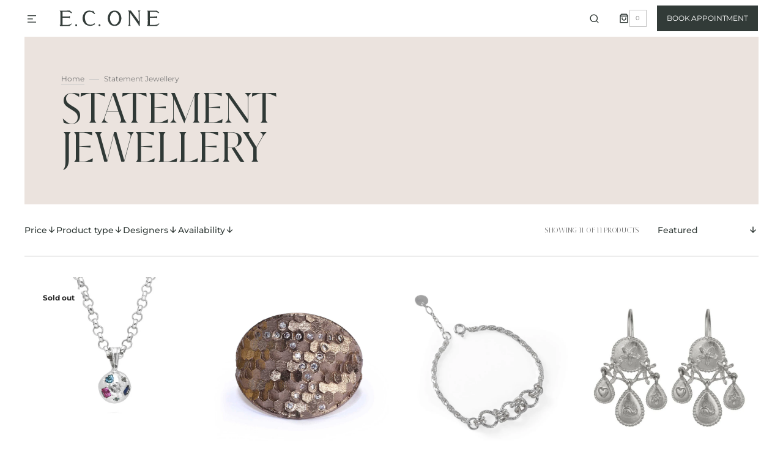

--- FILE ---
content_type: text/html; charset=utf-8
request_url: https://www.econe.co.uk/collections/gifts-statement-jewellery
body_size: 50868
content:
<!doctype html>
<html class="no-js" lang="en">
	<head>
      <!-- Google tag (gtag.js) -->
        <script async src="https://www.googletagmanager.com/gtag/js?id=G-525RK4RRWE"></script>
        <script>
          window.dataLayer = window.dataLayer || [];
          function gtag(){dataLayer.push(arguments);}
          gtag('js', new Date());
        
          gtag('config', 'G-525RK4RRWE');
        </script>
	<script id="pandectes-rules">   /* PANDECTES-GDPR: DO NOT MODIFY AUTO GENERATED CODE OF THIS SCRIPT */      window.PandectesSettings = {"store":{"id":9212821566,"plan":"basic","theme":"EC1/main-20250520 - POA updates","primaryLocale":"en","adminMode":false,"headless":false,"storefrontRootDomain":"","checkoutRootDomain":"","storefrontAccessToken":""},"tsPublished":1747664038,"declaration":{"showType":true,"showPurpose":false,"showProvider":false,"declIntroText":"","showDateGenerated":true},"language":{"unpublished":[],"languageMode":"Single","fallbackLanguage":"en","languageDetection":"browser","languagesSupported":[]},"texts":{"managed":{"headerText":{"en":"We respect your privacy"},"consentText":{"en":"Our website uses cookies to ensure you get the best experience on our website."},"linkText":{"en":"Learn More"},"imprintText":{"en":"Imprint"},"googleLinkText":{"en":"Google's Privacy Terms"},"allowButtonText":{"en":"Accept"},"denyButtonText":{"en":"Decline"},"dismissButtonText":{"en":"Got It!"},"leaveSiteButtonText":{"en":"Leave this site"},"preferencesButtonText":{"en":"Preferences"},"cookiePolicyText":{"en":"Cookie Policy"},"preferencesPopupTitleText":{"en":"Manage consent preferences"},"preferencesPopupIntroText":{"en":"We use cookies to optimize website functionality, analyze the performance, and provide personalized experience to you. Some cookies are essential to make the website operate and function correctly. Those cookies cannot be disabled. In this window you can manage your preference of cookies."},"preferencesPopupSaveButtonText":{"en":"Save preferences"},"preferencesPopupCloseButtonText":{"en":"Close"},"preferencesPopupAcceptAllButtonText":{"en":"Accept all"},"preferencesPopupRejectAllButtonText":{"en":"Reject all"},"cookiesDetailsText":{"en":"Cookies details"},"preferencesPopupAlwaysAllowedText":{"en":"Always allowed"},"accessSectionParagraphText":{"en":"You have the right to request access to your data at any time."},"accessSectionTitleText":{"en":"Data portability"},"accessSectionAccountInfoActionText":{"en":"Personal data"},"accessSectionDownloadReportActionText":{"en":"Request export"},"accessSectionGDPRRequestsActionText":{"en":"Data subject requests"},"accessSectionOrdersRecordsActionText":{"en":"Orders"},"rectificationSectionParagraphText":{"en":"You have the right to request your data to be updated whenever you think it is appropriate."},"rectificationSectionTitleText":{"en":"Data Rectification"},"rectificationCommentPlaceholder":{"en":"Describe what you want to be updated"},"rectificationCommentValidationError":{"en":"Comment is required"},"rectificationSectionEditAccountActionText":{"en":"Request an update"},"erasureSectionTitleText":{"en":"Right to be forgotten"},"erasureSectionParagraphText":{"en":"You have the right to ask all your data to be erased. After that, you will no longer be able to access your account."},"erasureSectionRequestDeletionActionText":{"en":"Request personal data deletion"},"consentDate":{"en":"Consent date"},"consentId":{"en":"Consent ID"},"consentSectionChangeConsentActionText":{"en":"Change consent preference"},"consentSectionConsentedText":{"en":"You consented to the cookies policy of this website on"},"consentSectionNoConsentText":{"en":"You have not consented to the cookies policy of this website."},"consentSectionTitleText":{"en":"Your cookie consent"},"consentStatus":{"en":"Consent preference"},"confirmationFailureMessage":{"en":"Your request was not verified. Please try again and if problem persists, contact store owner for assistance"},"confirmationFailureTitle":{"en":"A problem occurred"},"confirmationSuccessMessage":{"en":"We will soon get back to you as to your request."},"confirmationSuccessTitle":{"en":"Your request is verified"},"guestsSupportEmailFailureMessage":{"en":"Your request was not submitted. Please try again and if problem persists, contact store owner for assistance."},"guestsSupportEmailFailureTitle":{"en":"A problem occurred"},"guestsSupportEmailPlaceholder":{"en":"E-mail address"},"guestsSupportEmailSuccessMessage":{"en":"If you are registered as a customer of this store, you will soon receive an email with instructions on how to proceed."},"guestsSupportEmailSuccessTitle":{"en":"Thank you for your request"},"guestsSupportEmailValidationError":{"en":"Email is not valid"},"guestsSupportInfoText":{"en":"Please login with your customer account to further proceed."},"submitButton":{"en":"Submit"},"submittingButton":{"en":"Submitting..."},"cancelButton":{"en":"Cancel"},"declIntroText":{"en":"We use cookies to optimize website functionality, analyze the performance, and provide personalized experience to you. Some cookies are essential to make the website operate and function correctly. Those cookies cannot be disabled. In this window you can manage your preference of cookies."},"declName":{"en":"Name"},"declPurpose":{"en":"Purpose"},"declType":{"en":"Type"},"declRetention":{"en":"Retention"},"declProvider":{"en":"Provider"},"declFirstParty":{"en":"First-party"},"declThirdParty":{"en":"Third-party"},"declSeconds":{"en":"seconds"},"declMinutes":{"en":"minutes"},"declHours":{"en":"hours"},"declDays":{"en":"days"},"declMonths":{"en":"months"},"declYears":{"en":"years"},"declSession":{"en":"Session"},"declDomain":{"en":"Domain"},"declPath":{"en":"Path"}},"categories":{"strictlyNecessaryCookiesTitleText":{"en":"Strictly necessary cookies"},"strictlyNecessaryCookiesDescriptionText":{"en":"These cookies are essential in order to enable you to move around the website and use its features, such as accessing secure areas of the website. The website cannot function properly without these cookies."},"functionalityCookiesTitleText":{"en":"Functional cookies"},"functionalityCookiesDescriptionText":{"en":"These cookies enable the site to provide enhanced functionality and personalisation. They may be set by us or by third party providers whose services we have added to our pages. If you do not allow these cookies then some or all of these services may not function properly."},"performanceCookiesTitleText":{"en":"Performance cookies"},"performanceCookiesDescriptionText":{"en":"These cookies enable us to monitor and improve the performance of our website. For example, they allow us to count visits, identify traffic sources and see which parts of the site are most popular."},"targetingCookiesTitleText":{"en":"Targeting cookies"},"targetingCookiesDescriptionText":{"en":"These cookies may be set through our site by our advertising partners. They may be used by those companies to build a profile of your interests and show you relevant adverts on other sites.    They do not store directly personal information, but are based on uniquely identifying your browser and internet device. If you do not allow these cookies, you will experience less targeted advertising."},"unclassifiedCookiesTitleText":{"en":"Unclassified cookies"},"unclassifiedCookiesDescriptionText":{"en":"Unclassified cookies are cookies that we are in the process of classifying, together with the providers of individual cookies."}},"auto":{}},"library":{"previewMode":false,"fadeInTimeout":0,"defaultBlocked":0,"showLink":true,"showImprintLink":false,"showGoogleLink":false,"enabled":true,"cookie":{"expiryDays":365,"secure":true,"domain":""},"dismissOnScroll":false,"dismissOnWindowClick":false,"dismissOnTimeout":false,"palette":{"popup":{"background":"#EFEFEF","backgroundForCalculations":{"a":1,"b":239,"g":239,"r":239},"text":"#404040"},"button":{"background":"#000000","backgroundForCalculations":{"a":1,"b":0,"g":0,"r":0},"text":"#FFFFFF","textForCalculation":{"a":1,"b":255,"g":255,"r":255},"border":"transparent"}},"content":{"href":"https://ec-1.myshopify.com/pages/about-cookies","imprintHref":"/","close":"&#10005;","target":"","logo":""},"window":"<div role=\"dialog\" aria-live=\"polite\" aria-label=\"cookieconsent\" aria-describedby=\"cookieconsent:desc\" id=\"cookie-consent-dialogBox\" class=\"cc-window-wrapper \"><div class=\"pd-cookie-banner-window cc-window {{classes}}\"><!--googleoff: all-->{{children}}<!--googleon: all--></div></div>","compliance":{"opt-both":"<div class=\"cc-compliance cc-highlight\">{{deny}}{{allow}}</div>"},"type":"opt-both","layouts":{"basic":"{{messagelink}}{{compliance}}{{close}}"},"position":"top","theme":"classic","revokable":false,"animateRevokable":true,"revokableReset":false,"revokableLogoUrl":"","revokablePlacement":"bottom-left","revokableMarginHorizontal":15,"revokableMarginVertical":15,"static":true,"autoAttach":true,"hasTransition":true,"blacklistPage":[""],"elements":{"close":"<button aria-label=\"close\" type=\"button\" tabindex=\"0\" class=\"cc-close\">{{close}}</button>","dismiss":"<button type=\"button\" tabindex=\"0\" class=\"cc-btn cc-btn-decision cc-dismiss\">{{dismiss}}</button>","allow":"<button type=\"button\" tabindex=\"0\" class=\"cc-btn cc-btn-decision cc-allow\">{{allow}}</button>","deny":"<button type=\"button\" tabindex=\"0\" class=\"cc-btn cc-btn-decision cc-deny\">{{deny}}</button>","preferences":"<button tabindex=\"0\" type=\"button\" class=\"cc-btn cc-settings\" onclick=\"Pandectes.fn.openPreferences()\">{{preferences}}</button>"}},"geolocation":{"auOnly":false,"brOnly":false,"caOnly":false,"chOnly":false,"euOnly":true,"jpOnly":false,"nzOnly":false,"thOnly":false,"zaOnly":false,"canadaOnly":false,"globalVisibility":false},"dsr":{"guestsSupport":false,"accessSectionDownloadReportAuto":false},"banner":{"resetTs":1564698560,"extraCss":"        .cc-banner-logo {max-width: 24em!important;}    @media(min-width: 768px) {.cc-window.cc-floating{max-width: 24em!important;width: 24em!important;}}    .cc-message, .pd-cookie-banner-window .cc-header, .cc-logo {text-align: center}    .cc-window-wrapper{z-index: 2947480000;}    .cc-window{z-index: 2947480000;font-family: Brandon Text Regular, Helvetica,Calibri,Arial,sans-serif;}    .pd-cookie-banner-window .cc-header{font-family: Brandon Text Regular, Helvetica,Calibri,Arial,sans-serif;}    .pd-cp-ui{font-family: Brandon Text Regular, Helvetica,Calibri,Arial,sans-serif; background-color: #EFEFEF;color:#404040;}    button.pd-cp-btn, a.pd-cp-btn{background-color:#000000;color:#FFFFFF!important;}    input + .pd-cp-preferences-slider{background-color: rgba(64, 64, 64, 0.3)}    .pd-cp-scrolling-section::-webkit-scrollbar{background-color: rgba(64, 64, 64, 0.3)}    input:checked + .pd-cp-preferences-slider{background-color: rgba(64, 64, 64, 1)}    .pd-cp-scrolling-section::-webkit-scrollbar-thumb {background-color: rgba(64, 64, 64, 1)}    .pd-cp-ui-close{color:#404040;}    .pd-cp-preferences-slider:before{background-color: #EFEFEF}    .pd-cp-title:before {border-color: #404040!important}    .pd-cp-preferences-slider{background-color:#404040}    .pd-cp-toggle{color:#404040!important}    @media(max-width:699px) {.pd-cp-ui-close-top svg {fill: #404040}}    .pd-cp-toggle:hover,.pd-cp-toggle:visited,.pd-cp-toggle:active{color:#404040!important}    .pd-cookie-banner-window {}  ","customJavascript":{},"showPoweredBy":false,"logoHeight":40,"revokableTrigger":false,"hybridStrict":false,"cookiesBlockedByDefault":"0","isActive":true,"implicitSavePreferences":false,"cookieIcon":false,"blockBots":false,"showCookiesDetails":false,"hasTransition":true,"blockingPage":false,"showOnlyLandingPage":false,"leaveSiteUrl":"https://www.google.com","linkRespectStoreLang":false},"cookies":{"0":[{"name":"keep_alive","type":"http","domain":"www.econe.co.uk","path":"/","provider":"Shopify","firstParty":true,"retention":"30 minute(s)","expires":30,"unit":"declMinutes","purpose":{"en":"Used when international domain redirection is enabled to determine if a request is the first one of a session."}},{"name":"secure_customer_sig","type":"http","domain":"www.econe.co.uk","path":"/","provider":"Shopify","firstParty":true,"retention":"1 year(s)","expires":1,"unit":"declYears","purpose":{"en":"Used to identify a user after they sign into a shop as a customer so they do not need to log in again."}},{"name":"localization","type":"http","domain":"www.econe.co.uk","path":"/","provider":"Shopify","firstParty":true,"retention":"1 year(s)","expires":1,"unit":"declYears","purpose":{"en":"Used to localize the cart to the correct country."}},{"name":"cart_currency","type":"http","domain":"www.econe.co.uk","path":"/","provider":"Shopify","firstParty":true,"retention":"2 week(s)","expires":2,"unit":"declWeeks","purpose":{"en":"Used after a checkout is completed to initialize a new empty cart with the same currency as the one just used."}},{"name":"shopify_pay_redirect","type":"http","domain":"www.econe.co.uk","path":"/","provider":"Shopify","firstParty":true,"retention":"1 hour(s)","expires":1,"unit":"declHours","purpose":{"en":"Used to accelerate the checkout process when the buyer has a Shop Pay account."}},{"name":"_tracking_consent","type":"http","domain":".econe.co.uk","path":"/","provider":"Shopify","firstParty":false,"retention":"1 year(s)","expires":1,"unit":"declYears","purpose":{"en":"Used to store a user's preferences if a merchant has set up privacy rules in the visitor's region."}},{"name":"cart","type":"http","domain":"www.econe.co.uk","path":"/","provider":"Shopify","firstParty":true,"retention":"1 month(s)","expires":1,"unit":"declMonths","purpose":{"en":"Contains information related to the user's cart."}},{"name":"cart_sig","type":"http","domain":"www.econe.co.uk","path":"/","provider":"Shopify","firstParty":true,"retention":"1 month(s)","expires":1,"unit":"declMonths","purpose":{"en":"A hash of the contents of a cart. This is used to verify the integrity of the cart and to ensure performance of some cart operations."}},{"name":"_pandectes_gdpr","type":"http","domain":".www.econe.co.uk","path":"/","provider":"Pandectes","firstParty":true,"retention":"1 year(s)","expires":1,"unit":"declYears","purpose":{"en":"Used for the functionality of the cookies consent banner."}}],"1":[],"2":[{"name":"_shopify_sa_t","type":"http","domain":".econe.co.uk","path":"/","provider":"Shopify","firstParty":false,"retention":"30 minute(s)","expires":30,"unit":"declMinutes","purpose":{"en":"Capture the landing page of visitor when they come from other sites to support marketing analytics."}},{"name":"_shopify_y","type":"http","domain":".econe.co.uk","path":"/","provider":"Shopify","firstParty":false,"retention":"1 year(s)","expires":1,"unit":"declYears","purpose":{"en":"Shopify analytics."}},{"name":"_shopify_sa_p","type":"http","domain":".econe.co.uk","path":"/","provider":"Shopify","firstParty":false,"retention":"30 minute(s)","expires":30,"unit":"declMinutes","purpose":{"en":"Capture the landing page of visitor when they come from other sites to support marketing analytics."}},{"name":"_ga","type":"http","domain":".econe.co.uk","path":"/","provider":"Google","firstParty":false,"retention":"1 year(s)","expires":1,"unit":"declYears","purpose":{"en":"Cookie is set by Google Analytics with unknown functionality"}},{"name":"_shopify_s","type":"http","domain":"uk","path":"/","provider":"Shopify","firstParty":false,"retention":"Session","expires":1,"unit":"declSeconds","purpose":{"en":"Used to identify a given browser session/shop combination. Duration is 30 minute rolling expiry of last use."}},{"name":"_shopify_s","type":"http","domain":"co.uk","path":"/","provider":"Shopify","firstParty":false,"retention":"Session","expires":1,"unit":"declSeconds","purpose":{"en":"Used to identify a given browser session/shop combination. Duration is 30 minute rolling expiry of last use."}},{"name":"_landing_page","type":"http","domain":".econe.co.uk","path":"/","provider":"Shopify","firstParty":false,"retention":"2 week(s)","expires":2,"unit":"declWeeks","purpose":{"en":"Capture the landing page of visitor when they come from other sites."}},{"name":"_orig_referrer","type":"http","domain":".econe.co.uk","path":"/","provider":"Shopify","firstParty":false,"retention":"2 week(s)","expires":2,"unit":"declWeeks","purpose":{"en":"Allows merchant to identify where people are visiting them from."}},{"name":"_shopify_s","type":"http","domain":".econe.co.uk","path":"/","provider":"Shopify","firstParty":false,"retention":"30 minute(s)","expires":30,"unit":"declMinutes","purpose":{"en":"Used to identify a given browser session/shop combination. Duration is 30 minute rolling expiry of last use."}},{"name":"_ga_*","type":"http","domain":".econe.co.uk","path":"/","provider":"Google","firstParty":false,"retention":"1 year(s)","expires":1,"unit":"declYears","purpose":{"en":""}}],"4":[{"name":"_pin_unauth","type":"http","domain":"www.econe.co.uk","path":"/","provider":"Pinterest","firstParty":true,"retention":"1 year(s)","expires":1,"unit":"declYears","purpose":{"en":"Used to group actions for users who cannot be identified by Pinterest."}},{"name":"__kla_id","type":"http","domain":"www.econe.co.uk","path":"/","provider":"Klaviyo","firstParty":true,"retention":"1 year(s)","expires":1,"unit":"declYears","purpose":{"en":"Tracks when someone clicks through a Klaviyo email to your website."}},{"name":"_gcl_au","type":"http","domain":".econe.co.uk","path":"/","provider":"Google","firstParty":false,"retention":"3 month(s)","expires":3,"unit":"declMonths","purpose":{"en":"Cookie is placed by Google Tag Manager to track conversions."}},{"name":"_fbp","type":"http","domain":".econe.co.uk","path":"/","provider":"Facebook","firstParty":false,"retention":"3 month(s)","expires":3,"unit":"declMonths","purpose":{"en":"Cookie is placed by Facebook to track visits across websites."}}],"8":[{"name":"wpm-test-cookie","type":"http","domain":"uk","path":"/","provider":"Unknown","firstParty":false,"retention":"Session","expires":1,"unit":"declSeconds","purpose":{"en":""}},{"name":"wpm-test-cookie","type":"http","domain":"econe.co.uk","path":"/","provider":"Unknown","firstParty":false,"retention":"Session","expires":1,"unit":"declSeconds","purpose":{"en":""}},{"name":"wpm-test-cookie","type":"http","domain":"co.uk","path":"/","provider":"Unknown","firstParty":false,"retention":"Session","expires":1,"unit":"declSeconds","purpose":{"en":""}},{"name":"wpm-test-cookie","type":"http","domain":"www.econe.co.uk","path":"/","provider":"Unknown","firstParty":true,"retention":"Session","expires":1,"unit":"declSeconds","purpose":{"en":""}}]},"blocker":{"isActive":false,"googleConsentMode":{"id":"","analyticsId":"","adwordsId":"","isActive":false,"adStorageCategory":4,"analyticsStorageCategory":2,"personalizationStorageCategory":1,"functionalityStorageCategory":1,"customEvent":false,"securityStorageCategory":0,"redactData":false,"urlPassthrough":false,"dataLayerProperty":"dataLayer","waitForUpdate":0,"useNativeChannel":false},"facebookPixel":{"id":"","isActive":false,"ldu":false},"microsoft":{"isActive":false,"uetTags":""},"rakuten":{"isActive":false,"cmp":false,"ccpa":false},"klaviyoIsActive":false,"gpcIsActive":false,"defaultBlocked":0,"patterns":{"whiteList":[],"blackList":{"1":[],"2":[],"4":[],"8":[]},"iframesWhiteList":[],"iframesBlackList":{"1":[],"2":[],"4":[],"8":[]},"beaconsWhiteList":[],"beaconsBlackList":{"1":[],"2":[],"4":[],"8":[]}}}}      !function(){"use strict";window.PandectesRules=window.PandectesRules||{},window.PandectesRules.manualBlacklist={1:[],2:[],4:[]},window.PandectesRules.blacklistedIFrames={1:[],2:[],4:[]},window.PandectesRules.blacklistedCss={1:[],2:[],4:[]},window.PandectesRules.blacklistedBeacons={1:[],2:[],4:[]};var e="javascript/blocked";function t(e){return new RegExp(e.replace(/[/\\.+?$()]/g,"\\$&").replace("*","(.*)"))}var n=function(e){var t=arguments.length>1&&void 0!==arguments[1]?arguments[1]:"log";new URLSearchParams(window.location.search).get("log")&&console[t]("PandectesRules: ".concat(e))};function a(e){var t=document.createElement("script");t.async=!0,t.src=e,document.head.appendChild(t)}function r(e,t){var n=Object.keys(e);if(Object.getOwnPropertySymbols){var a=Object.getOwnPropertySymbols(e);t&&(a=a.filter((function(t){return Object.getOwnPropertyDescriptor(e,t).enumerable}))),n.push.apply(n,a)}return n}function o(e){for(var t=1;t<arguments.length;t++){var n=null!=arguments[t]?arguments[t]:{};t%2?r(Object(n),!0).forEach((function(t){s(e,t,n[t])})):Object.getOwnPropertyDescriptors?Object.defineProperties(e,Object.getOwnPropertyDescriptors(n)):r(Object(n)).forEach((function(t){Object.defineProperty(e,t,Object.getOwnPropertyDescriptor(n,t))}))}return e}function i(e){var t=function(e,t){if("object"!=typeof e||!e)return e;var n=e[Symbol.toPrimitive];if(void 0!==n){var a=n.call(e,t||"default");if("object"!=typeof a)return a;throw new TypeError("@@toPrimitive must return a primitive value.")}return("string"===t?String:Number)(e)}(e,"string");return"symbol"==typeof t?t:t+""}function s(e,t,n){return(t=i(t))in e?Object.defineProperty(e,t,{value:n,enumerable:!0,configurable:!0,writable:!0}):e[t]=n,e}function c(e,t){return function(e){if(Array.isArray(e))return e}(e)||function(e,t){var n=null==e?null:"undefined"!=typeof Symbol&&e[Symbol.iterator]||e["@@iterator"];if(null!=n){var a,r,o,i,s=[],c=!0,l=!1;try{if(o=(n=n.call(e)).next,0===t){if(Object(n)!==n)return;c=!1}else for(;!(c=(a=o.call(n)).done)&&(s.push(a.value),s.length!==t);c=!0);}catch(e){l=!0,r=e}finally{try{if(!c&&null!=n.return&&(i=n.return(),Object(i)!==i))return}finally{if(l)throw r}}return s}}(e,t)||d(e,t)||function(){throw new TypeError("Invalid attempt to destructure non-iterable instance.\nIn order to be iterable, non-array objects must have a [Symbol.iterator]() method.")}()}function l(e){return function(e){if(Array.isArray(e))return u(e)}(e)||function(e){if("undefined"!=typeof Symbol&&null!=e[Symbol.iterator]||null!=e["@@iterator"])return Array.from(e)}(e)||d(e)||function(){throw new TypeError("Invalid attempt to spread non-iterable instance.\nIn order to be iterable, non-array objects must have a [Symbol.iterator]() method.")}()}function d(e,t){if(e){if("string"==typeof e)return u(e,t);var n=Object.prototype.toString.call(e).slice(8,-1);return"Object"===n&&e.constructor&&(n=e.constructor.name),"Map"===n||"Set"===n?Array.from(e):"Arguments"===n||/^(?:Ui|I)nt(?:8|16|32)(?:Clamped)?Array$/.test(n)?u(e,t):void 0}}function u(e,t){(null==t||t>e.length)&&(t=e.length);for(var n=0,a=new Array(t);n<t;n++)a[n]=e[n];return a}var f=window.PandectesRulesSettings||window.PandectesSettings,g=!(void 0===window.dataLayer||!Array.isArray(window.dataLayer)||!window.dataLayer.some((function(e){return"pandectes_full_scan"===e.event}))),p=function(){var e,t=arguments.length>0&&void 0!==arguments[0]?arguments[0]:"_pandectes_gdpr",n=("; "+document.cookie).split("; "+t+"=");if(n.length<2)e={};else{var a=n.pop().split(";");e=window.atob(a.shift())}var r=function(e){try{return JSON.parse(e)}catch(e){return!1}}(e);return!1!==r?r:e}(),y=f.banner.isActive,h=f.blocker,w=h.defaultBlocked,v=h.patterns,m=p&&null!==p.preferences&&void 0!==p.preferences?p.preferences:null,b=g?0:y?null===m?w:m:0,_={1:!(1&b),2:!(2&b),4:!(4&b)},k=v.blackList,S=v.whiteList,L=v.iframesBlackList,C=v.iframesWhiteList,A=v.beaconsBlackList,P=v.beaconsWhiteList,O={blackList:[],whiteList:[],iframesBlackList:{1:[],2:[],4:[],8:[]},iframesWhiteList:[],beaconsBlackList:{1:[],2:[],4:[],8:[]},beaconsWhiteList:[]};[1,2,4].map((function(e){var n;_[e]||((n=O.blackList).push.apply(n,l(k[e].length?k[e].map(t):[])),O.iframesBlackList[e]=L[e].length?L[e].map(t):[],O.beaconsBlackList[e]=A[e].length?A[e].map(t):[])})),O.whiteList=S.length?S.map(t):[],O.iframesWhiteList=C.length?C.map(t):[],O.beaconsWhiteList=P.length?P.map(t):[];var E={scripts:[],iframes:{1:[],2:[],4:[]},beacons:{1:[],2:[],4:[]},css:{1:[],2:[],4:[]}},I=function(t,n){return t&&(!n||n!==e)&&(!O.blackList||O.blackList.some((function(e){return e.test(t)})))&&(!O.whiteList||O.whiteList.every((function(e){return!e.test(t)})))},j=function(e,t){var n=O.iframesBlackList[t],a=O.iframesWhiteList;return e&&(!n||n.some((function(t){return t.test(e)})))&&(!a||a.every((function(t){return!t.test(e)})))},B=function(e,t){var n=O.beaconsBlackList[t],a=O.beaconsWhiteList;return e&&(!n||n.some((function(t){return t.test(e)})))&&(!a||a.every((function(t){return!t.test(e)})))},T=new MutationObserver((function(e){for(var t=0;t<e.length;t++)for(var n=e[t].addedNodes,a=0;a<n.length;a++){var r=n[a],o=r.dataset&&r.dataset.cookiecategory;if(1===r.nodeType&&"LINK"===r.tagName){var i=r.dataset&&r.dataset.href;if(i&&o)switch(o){case"functionality":case"C0001":E.css[1].push(i);break;case"performance":case"C0002":E.css[2].push(i);break;case"targeting":case"C0003":E.css[4].push(i)}}}})),R=new MutationObserver((function(t){for(var a=0;a<t.length;a++)for(var r=t[a].addedNodes,o=function(){var t=r[i],a=t.src||t.dataset&&t.dataset.src,o=t.dataset&&t.dataset.cookiecategory;if(1===t.nodeType&&"IFRAME"===t.tagName){if(a){var s=!1;j(a,1)||"functionality"===o||"C0001"===o?(s=!0,E.iframes[1].push(a)):j(a,2)||"performance"===o||"C0002"===o?(s=!0,E.iframes[2].push(a)):(j(a,4)||"targeting"===o||"C0003"===o)&&(s=!0,E.iframes[4].push(a)),s&&(t.removeAttribute("src"),t.setAttribute("data-src",a))}}else if(1===t.nodeType&&"IMG"===t.tagName){if(a){var c=!1;B(a,1)?(c=!0,E.beacons[1].push(a)):B(a,2)?(c=!0,E.beacons[2].push(a)):B(a,4)&&(c=!0,E.beacons[4].push(a)),c&&(t.removeAttribute("src"),t.setAttribute("data-src",a))}}else if(1===t.nodeType&&"SCRIPT"===t.tagName){var l=t.type,d=!1;if(I(a,l)?(n("rule blocked: ".concat(a)),d=!0):a&&o?n("manually blocked @ ".concat(o,": ").concat(a)):o&&n("manually blocked @ ".concat(o,": inline code")),d){E.scripts.push([t,l]),t.type=e;t.addEventListener("beforescriptexecute",(function n(a){t.getAttribute("type")===e&&a.preventDefault(),t.removeEventListener("beforescriptexecute",n)})),t.parentElement&&t.parentElement.removeChild(t)}}},i=0;i<r.length;i++)o()})),D=document.createElement,z={src:Object.getOwnPropertyDescriptor(HTMLScriptElement.prototype,"src"),type:Object.getOwnPropertyDescriptor(HTMLScriptElement.prototype,"type")};window.PandectesRules.unblockCss=function(e){var t=E.css[e]||[];t.length&&n("Unblocking CSS for ".concat(e)),t.forEach((function(e){var t=document.querySelector('link[data-href^="'.concat(e,'"]'));t.removeAttribute("data-href"),t.href=e})),E.css[e]=[]},window.PandectesRules.unblockIFrames=function(e){var t=E.iframes[e]||[];t.length&&n("Unblocking IFrames for ".concat(e)),O.iframesBlackList[e]=[],t.forEach((function(e){var t=document.querySelector('iframe[data-src^="'.concat(e,'"]'));t.removeAttribute("data-src"),t.src=e})),E.iframes[e]=[]},window.PandectesRules.unblockBeacons=function(e){var t=E.beacons[e]||[];t.length&&n("Unblocking Beacons for ".concat(e)),O.beaconsBlackList[e]=[],t.forEach((function(e){var t=document.querySelector('img[data-src^="'.concat(e,'"]'));t.removeAttribute("data-src"),t.src=e})),E.beacons[e]=[]},window.PandectesRules.unblockInlineScripts=function(e){var t=1===e?"functionality":2===e?"performance":"targeting",a=document.querySelectorAll('script[type="javascript/blocked"][data-cookiecategory="'.concat(t,'"]'));n("unblockInlineScripts: ".concat(a.length," in ").concat(t)),a.forEach((function(e){var t=document.createElement("script");t.type="text/javascript",e.hasAttribute("src")?t.src=e.getAttribute("src"):t.textContent=e.textContent,document.head.appendChild(t),e.parentNode.removeChild(e)}))},window.PandectesRules.unblockInlineCss=function(e){var t=1===e?"functionality":2===e?"performance":"targeting",a=document.querySelectorAll('link[data-cookiecategory="'.concat(t,'"]'));n("unblockInlineCss: ".concat(a.length," in ").concat(t)),a.forEach((function(e){e.href=e.getAttribute("data-href")}))},window.PandectesRules.unblock=function(e){e.length<1?(O.blackList=[],O.whiteList=[],O.iframesBlackList=[],O.iframesWhiteList=[]):(O.blackList&&(O.blackList=O.blackList.filter((function(t){return e.every((function(e){return"string"==typeof e?!t.test(e):e instanceof RegExp?t.toString()!==e.toString():void 0}))}))),O.whiteList&&(O.whiteList=[].concat(l(O.whiteList),l(e.map((function(e){if("string"==typeof e){var n=".*"+t(e)+".*";if(O.whiteList.every((function(e){return e.toString()!==n.toString()})))return new RegExp(n)}else if(e instanceof RegExp&&O.whiteList.every((function(t){return t.toString()!==e.toString()})))return e;return null})).filter(Boolean)))));var a=0;l(E.scripts).forEach((function(e,t){var n=c(e,2),r=n[0],o=n[1];if(function(e){var t=e.getAttribute("src");return O.blackList&&O.blackList.every((function(e){return!e.test(t)}))||O.whiteList&&O.whiteList.some((function(e){return e.test(t)}))}(r)){for(var i=document.createElement("script"),s=0;s<r.attributes.length;s++){var l=r.attributes[s];"src"!==l.name&&"type"!==l.name&&i.setAttribute(l.name,r.attributes[s].value)}i.setAttribute("src",r.src),i.setAttribute("type",o||"application/javascript"),document.head.appendChild(i),E.scripts.splice(t-a,1),a++}})),0==O.blackList.length&&0===O.iframesBlackList[1].length&&0===O.iframesBlackList[2].length&&0===O.iframesBlackList[4].length&&0===O.beaconsBlackList[1].length&&0===O.beaconsBlackList[2].length&&0===O.beaconsBlackList[4].length&&(n("Disconnecting observers"),R.disconnect(),T.disconnect())};var x=f.store,M=x.adminMode,N=x.headless,U=x.storefrontRootDomain,q=x.checkoutRootDomain,F=x.storefrontAccessToken,W=f.banner.isActive,H=f.blocker.defaultBlocked;function G(e){if(window.Shopify&&window.Shopify.customerPrivacy)e();else{var t=null;window.Shopify&&window.Shopify.loadFeatures&&window.Shopify.trackingConsent?e():t=setInterval((function(){window.Shopify&&window.Shopify.loadFeatures&&(clearInterval(t),window.Shopify.loadFeatures([{name:"consent-tracking-api",version:"0.1"}],(function(t){t?n("Shopify.customerPrivacy API - failed to load"):(n("shouldShowBanner() -> ".concat(window.Shopify.trackingConsent.shouldShowBanner()," | saleOfDataRegion() -> ").concat(window.Shopify.trackingConsent.saleOfDataRegion())),e())})))}),10)}}W&&G((function(){!function(){var e=window.Shopify.trackingConsent;if(!1!==e.shouldShowBanner()||null!==m||7!==H)try{var t=M&&!(window.Shopify&&window.Shopify.AdminBarInjector),a={preferences:!(1&b)||g||t,analytics:!(2&b)||g||t,marketing:!(4&b)||g||t};N&&(a.headlessStorefront=!0,a.storefrontRootDomain=null!=U&&U.length?U:window.location.hostname,a.checkoutRootDomain=null!=q&&q.length?q:"checkout.".concat(window.location.hostname),a.storefrontAccessToken=null!=F&&F.length?F:""),e.firstPartyMarketingAllowed()===a.marketing&&e.analyticsProcessingAllowed()===a.analytics&&e.preferencesProcessingAllowed()===a.preferences||e.setTrackingConsent(a,(function(e){e&&e.error?n("Shopify.customerPrivacy API - failed to setTrackingConsent"):n("setTrackingConsent(".concat(JSON.stringify(a),")"))}))}catch(e){n("Shopify.customerPrivacy API - exception")}}(),function(){if(N){var e=window.Shopify.trackingConsent,t=e.currentVisitorConsent();if(navigator.globalPrivacyControl&&""===t.sale_of_data){var a={sale_of_data:!1,headlessStorefront:!0};a.storefrontRootDomain=null!=U&&U.length?U:window.location.hostname,a.checkoutRootDomain=null!=q&&q.length?q:"checkout.".concat(window.location.hostname),a.storefrontAccessToken=null!=F&&F.length?F:"",e.setTrackingConsent(a,(function(e){e&&e.error?n("Shopify.customerPrivacy API - failed to setTrackingConsent({".concat(JSON.stringify(a),")")):n("setTrackingConsent(".concat(JSON.stringify(a),")"))}))}}}()}));var J=["AT","BE","BG","HR","CY","CZ","DK","EE","FI","FR","DE","GR","HU","IE","IT","LV","LT","LU","MT","NL","PL","PT","RO","SK","SI","ES","SE","GB","LI","NO","IS"],V="[Pandectes :: Google Consent Mode debug]:";function K(){var e=arguments.length<=0?void 0:arguments[0],t=arguments.length<=1?void 0:arguments[1],n=arguments.length<=2?void 0:arguments[2];if("consent"!==e)return"config"===e?"config":void 0;var a=n.ad_storage,r=n.ad_user_data,o=n.ad_personalization,i=n.functionality_storage,s=n.analytics_storage,c=n.personalization_storage,l={Command:e,Mode:t,ad_storage:a,ad_user_data:r,ad_personalization:o,functionality_storage:i,analytics_storage:s,personalization_storage:c,security_storage:n.security_storage};return console.table(l),"default"===t&&("denied"===a&&"denied"===r&&"denied"===o&&"denied"===i&&"denied"===s&&"denied"===c||console.warn("".concat(V,' all types in a "default" command should be set to "denied" except for security_storage that should be set to "granted"'))),t}var Z=!1,$=!1;function Y(e){e&&("default"===e?(Z=!0,$&&console.warn("".concat(V,' "default" command was sent but there was already an "update" command before it.'))):"update"===e?($=!0,Z||console.warn("".concat(V,' "update" command was sent but there was no "default" command before it.'))):"config"===e&&(Z||console.warn("".concat(V,' a tag read consent state before a "default" command was sent.'))))}var Q=f.banner,X=Q.isActive,ee=Q.hybridStrict,te=f.geolocation,ne=te.caOnly,ae=void 0!==ne&&ne,re=te.euOnly,oe=void 0!==re&&re,ie=te.brOnly,se=void 0!==ie&&ie,ce=te.jpOnly,le=void 0!==ce&&ce,de=te.thOnly,ue=void 0!==de&&de,fe=te.chOnly,ge=void 0!==fe&&fe,pe=te.zaOnly,ye=void 0!==pe&&pe,he=te.canadaOnly,we=void 0!==he&&he,ve=te.globalVisibility,me=void 0===ve||ve,be=f.blocker,_e=be.defaultBlocked,ke=void 0===_e?7:_e,Se=be.googleConsentMode,Le=Se.isActive,Ce=Se.customEvent,Ae=Se.id,Pe=void 0===Ae?"":Ae,Oe=Se.analyticsId,Ee=void 0===Oe?"":Oe,Ie=Se.adwordsId,je=void 0===Ie?"":Ie,Be=Se.redactData,Te=Se.urlPassthrough,Re=Se.adStorageCategory,De=Se.analyticsStorageCategory,ze=Se.functionalityStorageCategory,xe=Se.personalizationStorageCategory,Me=Se.securityStorageCategory,Ne=Se.dataLayerProperty,Ue=void 0===Ne?"dataLayer":Ne,qe=Se.waitForUpdate,Fe=void 0===qe?0:qe,We=Se.useNativeChannel,He=void 0!==We&&We,Ge=Se.debugMode,Je=void 0!==Ge&&Ge;function Ve(){window[Ue].push(arguments)}window[Ue]=window[Ue]||[];var Ke,Ze,$e={hasInitialized:!1,useNativeChannel:!1,ads_data_redaction:!1,url_passthrough:!1,data_layer_property:"dataLayer",storage:{ad_storage:"granted",ad_user_data:"granted",ad_personalization:"granted",analytics_storage:"granted",functionality_storage:"granted",personalization_storage:"granted",security_storage:"granted"}};if(X&&Le){Je&&(Ke=Ue||"dataLayer",window[Ke].forEach((function(e){Y(K.apply(void 0,l(e)))})),window[Ke].push=function(){for(var e=arguments.length,t=new Array(e),n=0;n<e;n++)t[n]=arguments[n];return Y(K.apply(void 0,l(t[0]))),Array.prototype.push.apply(this,t)});var Ye=ke&Re?"denied":"granted",Qe=ke&De?"denied":"granted",Xe=ke&ze?"denied":"granted",et=ke&xe?"denied":"granted",tt=ke&Me?"denied":"granted";$e.hasInitialized=!0,$e.useNativeChannel=He,$e.url_passthrough=Te,$e.ads_data_redaction="denied"===Ye&&Be,$e.storage.ad_storage=Ye,$e.storage.ad_user_data=Ye,$e.storage.ad_personalization=Ye,$e.storage.analytics_storage=Qe,$e.storage.functionality_storage=Xe,$e.storage.personalization_storage=et,$e.storage.security_storage=tt,$e.data_layer_property=Ue||"dataLayer",Ve("set","developer_id.dMTZkMj",!0),$e.ads_data_redaction&&Ve("set","ads_data_redaction",$e.ads_data_redaction),$e.url_passthrough&&Ve("set","url_passthrough",$e.url_passthrough),function(){var e=b!==ke?{wait_for_update:Fe||500}:Fe?{wait_for_update:Fe}:{};me&&!ee?Ve("consent","default",o(o({},$e.storage),e)):(Ve("consent","default",o(o(o({},$e.storage),e),{},{region:[].concat(l(oe||ee?J:[]),l(ae&&!ee?["US-CA","US-VA","US-CT","US-UT","US-CO"]:[]),l(se&&!ee?["BR"]:[]),l(le&&!ee?["JP"]:[]),l(we&&!ee?["CA"]:[]),l(ue&&!ee?["TH"]:[]),l(ge&&!ee?["CH"]:[]),l(ye&&!ee?["ZA"]:[]))})),Ve("consent","default",{ad_storage:"granted",ad_user_data:"granted",ad_personalization:"granted",analytics_storage:"granted",functionality_storage:"granted",personalization_storage:"granted",security_storage:"granted"}));if(null!==m){var t=b&Re?"denied":"granted",n=b&De?"denied":"granted",r=b&ze?"denied":"granted",i=b&xe?"denied":"granted",s=b&Me?"denied":"granted";$e.storage.ad_storage=t,$e.storage.ad_user_data=t,$e.storage.ad_personalization=t,$e.storage.analytics_storage=n,$e.storage.functionality_storage=r,$e.storage.personalization_storage=i,$e.storage.security_storage=s,Ve("consent","update",$e.storage)}(Pe.length||Ee.length||je.length)&&(window[$e.data_layer_property].push({"pandectes.start":(new Date).getTime(),event:"pandectes-rules.min.js"}),(Ee.length||je.length)&&Ve("js",new Date));var c="https://www.googletagmanager.com";if(Pe.length){var d=Pe.split(",");window[$e.data_layer_property].push({"gtm.start":(new Date).getTime(),event:"gtm.js"});for(var u=0;u<d.length;u++){var f="dataLayer"!==$e.data_layer_property?"&l=".concat($e.data_layer_property):"";a("".concat(c,"/gtm.js?id=").concat(d[u].trim()).concat(f))}}if(Ee.length)for(var g=Ee.split(","),p=0;p<g.length;p++){var y=g[p].trim();y.length&&(a("".concat(c,"/gtag/js?id=").concat(y)),Ve("config",y,{send_page_view:!1}))}if(je.length)for(var h=je.split(","),w=0;w<h.length;w++){var v=h[w].trim();v.length&&(a("".concat(c,"/gtag/js?id=").concat(v)),Ve("config",v,{allow_enhanced_conversions:!0}))}}()}X&&Ce&&(Ze=b,G((function(){var e=Ze;if(null==m&&ee){var t=window.Shopify.customerPrivacy.getRegion();if(t){var n=t.substr(0,2);e=J.includes(n)?7:0}}var a={event:"Pandectes_Consent_Update",pandectes_status:7===e?"deny":0===e?"allow":"mixed",pandectes_categories:{C0000:"allow",C0001:1&e?"deny":"allow",C0002:2&e?"deny":"allow",C0003:4&e?"deny":"allow"}};window[Ue].push(a),null!==m&&function(e){if(window.Shopify&&window.Shopify.analytics)e();else{var t=null;window.Shopify&&window.Shopify.analytics?e():t=setInterval((function(){window.Shopify&&window.Shopify.analytics&&(clearInterval(t),e())}),10)}}((function(){window.Shopify.analytics.publish("Pandectes_Consent_Update",a)}))})));var nt=f.blocker,at=nt.klaviyoIsActive,rt=nt.googleConsentMode.adStorageCategory;at&&window.addEventListener("PandectesEvent_OnConsent",(function(e){var t=e.detail.preferences;if(null!=t){var n=t&rt?"denied":"granted";void 0!==window.klaviyo&&window.klaviyo.isIdentified()&&window.klaviyo.push(["identify",{ad_personalization:n,ad_user_data:n}])}})),f.banner.revokableTrigger&&(window.onload=function(){document.querySelectorAll('[href*="#reopenBanner"]').forEach((function(e){e.onclick=function(e){e.preventDefault(),window.Pandectes.fn.revokeConsent()}}))});var ot=f.banner.isActive,it=f.blocker,st=it.defaultBlocked,ct=void 0===st?7:st,lt=it.microsoft,dt=lt.isActive,ut=lt.uetTags,ft=lt.dataLayerProperty,gt=void 0===ft?"uetq":ft,pt={hasInitialized:!1,data_layer_property:"uetq",storage:{ad_storage:"granted"}};if(window[gt]=window[gt]||[],dt&&bt("_uetmsdns","1",365),ot&&dt){var yt=4&ct?"denied":"granted";if(pt.hasInitialized=!0,pt.storage.ad_storage=yt,window[gt].push("consent","default",pt.storage),"granted"==yt&&(bt("_uetmsdns","0",365),console.log("setting cookie")),null!==m){var ht=4&b?"denied":"granted";pt.storage.ad_storage=ht,window[gt].push("consent","update",pt.storage),"granted"===ht&&bt("_uetmsdns","0",365)}if(ut.length)for(var wt=ut.split(","),vt=0;vt<wt.length;vt++)wt[vt].trim().length&&mt(wt[vt])}function mt(e){var t=document.createElement("script");t.type="text/javascript",t.src="//bat.bing.com/bat.js",t.onload=function(){var t={ti:e};t.q=window.uetq,window.uetq=new UET(t),window.uetq.push("consent","default",{ad_storage:"denied"}),window[gt].push("pageLoad")},document.head.appendChild(t)}function bt(e,t,n){var a=new Date;a.setTime(a.getTime()+24*n*60*60*1e3);var r="expires="+a.toUTCString();document.cookie="".concat(e,"=").concat(t,"; ").concat(r,"; path=/; secure; samesite=strict")}window.PandectesRules.gcm=$e;var _t=f.banner.isActive,kt=f.blocker.isActive;n("Prefs: ".concat(b," | Banner: ").concat(_t?"on":"off"," | Blocker: ").concat(kt?"on":"off"));var St=null===m&&/\/checkouts\//.test(window.location.pathname);0!==b&&!1===g&&kt&&!St&&(n("Blocker will execute"),document.createElement=function(){for(var t=arguments.length,n=new Array(t),a=0;a<t;a++)n[a]=arguments[a];if("script"!==n[0].toLowerCase())return D.bind?D.bind(document).apply(void 0,n):D;var r=D.bind(document).apply(void 0,n);try{Object.defineProperties(r,{src:o(o({},z.src),{},{set:function(t){I(t,r.type)&&z.type.set.call(this,e),z.src.set.call(this,t)}}),type:o(o({},z.type),{},{get:function(){var t=z.type.get.call(this);return t===e||I(this.src,t)?null:t},set:function(t){var n=I(r.src,r.type)?e:t;z.type.set.call(this,n)}})}),r.setAttribute=function(t,n){if("type"===t){var a=I(r.src,r.type)?e:n;z.type.set.call(r,a)}else"src"===t?(I(n,r.type)&&z.type.set.call(r,e),z.src.set.call(r,n)):HTMLScriptElement.prototype.setAttribute.call(r,t,n)}}catch(e){console.warn("Yett: unable to prevent script execution for script src ",r.src,".\n",'A likely cause would be because you are using a third-party browser extension that monkey patches the "document.createElement" function.')}return r},R.observe(document.documentElement,{childList:!0,subtree:!0}),T.observe(document.documentElement,{childList:!0,subtree:!0}))}();
</script>
	
<!-- "snippets/booster-seo.liquid" was not rendered, the associated app was uninstalled -->
		<meta charset="utf-8">
		<meta http-equiv="X-UA-Compatible" content="IE=edge">
		<meta name="viewport" content="width=device-width,initial-scale=1">
		<meta name="theme-color" content="">
		<link rel="canonical" href="https://www.econe.co.uk/collections/gifts-statement-jewellery">
		<!-- Swiper CSS -->
		<link rel="stylesheet" href="https://unpkg.com/swiper/swiper-bundle.min.css" />
		<link rel="preconnect" href="https://cdn.shopify.com" crossorigin>
		<script>
			const events = [
				'shopify:block:deselect',
				'shopify:block:select',
				'shopify:section:reorder',
				'shopify:section:deselect',
				'shopify:section:select',
				'shopify:section:unload',
				'shopify:section:load',
				'shopify:inspector:deactivate',
				'shopify:inspector:activate',
			];

			events.forEach(function (item, index) {
				document.addEventListener(item, function () {
					setTimeout(function () {
						if (
							!document
								.querySelectorAll("*[id^='shopify-section-template']")[0]
								.querySelector('.section-under-menu')
						) {
							killHeaderFullWide();
						}

						document
							.querySelectorAll("*[id^='shopify-section-template']")
							.forEach(function (element, index) {
								if (index !== 0) {
									element
										?.querySelector('.js-data--slideshow')
										?.classList?.remove('section-under-menu');
								}
							});

						if (document.querySelectorAll('.section-under-menu').length === 0) {
							killHeaderFullWide();
						}
					}, 0);
				});
			});

			document.addEventListener('DOMContentLoaded', function () {
				setTimeout(function () {
					if (
						!document
							.querySelectorAll("*[id^='shopify-section-template']")[0]
							.querySelector('.section-under-menu')
					) {
						killHeaderFullWide();
					}

					document
						.querySelectorAll("*[id^='shopify-section-template']")
						.forEach(function (element, index) {
							if (index !== 0) {
								element
									?.querySelector('.js-data--slideshow')
									?.classList?.remove('section-under-menu');
							}
						});

					if (document.querySelectorAll('.section-under-menu').length === 0) {
						killHeaderFullWide();
					}
				}, 0);
			});

			function killHeaderFullWide() {
				document
					.querySelector('.header-wrapper')
					.classList.remove('header-wrapper--under-menu-full');
			}
		</script><link
				rel="icon"
				type="image/png"
				href="//www.econe.co.uk/cdn/shop/files/HALLMARK_CHARCOAL.svg?crop=center&height=32&v=1729163467&width=32"
			><link rel="preconnect" href="https://fonts.shopifycdn.com" crossorigin><title>
  
    Statement Jewellery — EC One
  
</title>


  <meta name="description" content="Handcrafted ethical jewellery made in London using recycled metals. Shop necklaces, rings and earrings designed for conscious consumers.">




<meta property="og:site_name" content="EC One">
<meta property="og:url" content="https://www.econe.co.uk/collections/gifts-statement-jewellery">
<meta property="og:title" content="Statement Jewellery">
<meta property="og:type" content="product.group">
<meta property="og:description" content="Award-winning ethical B Corp jeweller in London, crafting bespoke engagement rings, wedding bands, and remade jewellery in recycled gold with ethically sourced diamonds and gemstones. Discover our collection today."><meta property="og:image" content="http://www.econe.co.uk/cdn/shop/files/web-banner.jpg?v=1759756651">
  <meta property="og:image:secure_url" content="https://www.econe.co.uk/cdn/shop/files/web-banner.jpg?v=1759756651">
  <meta property="og:image:width" content="1200">
  <meta property="og:image:height" content="628"><meta name="twitter:card" content="summary_large_image">
<meta name="twitter:title" content="Statement Jewellery">
<meta name="twitter:description" content="Award-winning ethical B Corp jeweller in London, crafting bespoke engagement rings, wedding bands, and remade jewellery in recycled gold with ethically sourced diamonds and gemstones. Discover our collection today.">



		<script src="//www.econe.co.uk/cdn/shop/t/17/assets/constants.js?v=57430444635880596041747663746" defer="defer"></script>
		<script src="//www.econe.co.uk/cdn/shop/t/17/assets/pubsub.js?v=2921868252632587581747663746" defer="defer"></script>
		<script src="//www.econe.co.uk/cdn/shop/t/17/assets/global.js?v=139990382205628857341747663751" defer="defer"></script>

		<script>window.performance && window.performance.mark && window.performance.mark('shopify.content_for_header.start');</script><meta name="google-site-verification" content="DlUZw9ZI66neqvqiqpHq0yJZ-R8tSd6-iFesB4wdJ18">
<meta id="shopify-digital-wallet" name="shopify-digital-wallet" content="/9212821566/digital_wallets/dialog">
<meta name="shopify-checkout-api-token" content="d95e1b595392090be03fcf6727de0383">
<meta id="in-context-paypal-metadata" data-shop-id="9212821566" data-venmo-supported="false" data-environment="production" data-locale="en_US" data-paypal-v4="true" data-currency="GBP">
<link rel="alternate" type="application/atom+xml" title="Feed" href="/collections/gifts-statement-jewellery.atom" />
<link rel="alternate" type="application/json+oembed" href="https://www.econe.co.uk/collections/gifts-statement-jewellery.oembed">
<script async="async" src="/checkouts/internal/preloads.js?locale=en-GB"></script>
<link rel="preconnect" href="https://shop.app" crossorigin="anonymous">
<script async="async" src="https://shop.app/checkouts/internal/preloads.js?locale=en-GB&shop_id=9212821566" crossorigin="anonymous"></script>
<script id="apple-pay-shop-capabilities" type="application/json">{"shopId":9212821566,"countryCode":"GB","currencyCode":"GBP","merchantCapabilities":["supports3DS"],"merchantId":"gid:\/\/shopify\/Shop\/9212821566","merchantName":"EC One","requiredBillingContactFields":["postalAddress","email","phone"],"requiredShippingContactFields":["postalAddress","email","phone"],"shippingType":"shipping","supportedNetworks":["visa","maestro","masterCard","amex","discover","elo"],"total":{"type":"pending","label":"EC One","amount":"1.00"},"shopifyPaymentsEnabled":true,"supportsSubscriptions":true}</script>
<script id="shopify-features" type="application/json">{"accessToken":"d95e1b595392090be03fcf6727de0383","betas":["rich-media-storefront-analytics"],"domain":"www.econe.co.uk","predictiveSearch":true,"shopId":9212821566,"locale":"en"}</script>
<script>var Shopify = Shopify || {};
Shopify.shop = "ec-1.myshopify.com";
Shopify.locale = "en";
Shopify.currency = {"active":"GBP","rate":"1.0"};
Shopify.country = "GB";
Shopify.theme = {"name":"EC1\/main-20250520 - POA updates","id":178998641018,"schema_name":"Sydney","schema_version":"1.1.3","theme_store_id":null,"role":"main"};
Shopify.theme.handle = "null";
Shopify.theme.style = {"id":null,"handle":null};
Shopify.cdnHost = "www.econe.co.uk/cdn";
Shopify.routes = Shopify.routes || {};
Shopify.routes.root = "/";</script>
<script type="module">!function(o){(o.Shopify=o.Shopify||{}).modules=!0}(window);</script>
<script>!function(o){function n(){var o=[];function n(){o.push(Array.prototype.slice.apply(arguments))}return n.q=o,n}var t=o.Shopify=o.Shopify||{};t.loadFeatures=n(),t.autoloadFeatures=n()}(window);</script>
<script>
  window.ShopifyPay = window.ShopifyPay || {};
  window.ShopifyPay.apiHost = "shop.app\/pay";
  window.ShopifyPay.redirectState = null;
</script>
<script id="shop-js-analytics" type="application/json">{"pageType":"collection"}</script>
<script defer="defer" async type="module" src="//www.econe.co.uk/cdn/shopifycloud/shop-js/modules/v2/client.init-shop-cart-sync_BT-GjEfc.en.esm.js"></script>
<script defer="defer" async type="module" src="//www.econe.co.uk/cdn/shopifycloud/shop-js/modules/v2/chunk.common_D58fp_Oc.esm.js"></script>
<script defer="defer" async type="module" src="//www.econe.co.uk/cdn/shopifycloud/shop-js/modules/v2/chunk.modal_xMitdFEc.esm.js"></script>
<script type="module">
  await import("//www.econe.co.uk/cdn/shopifycloud/shop-js/modules/v2/client.init-shop-cart-sync_BT-GjEfc.en.esm.js");
await import("//www.econe.co.uk/cdn/shopifycloud/shop-js/modules/v2/chunk.common_D58fp_Oc.esm.js");
await import("//www.econe.co.uk/cdn/shopifycloud/shop-js/modules/v2/chunk.modal_xMitdFEc.esm.js");

  window.Shopify.SignInWithShop?.initShopCartSync?.({"fedCMEnabled":true,"windoidEnabled":true});

</script>
<script>
  window.Shopify = window.Shopify || {};
  if (!window.Shopify.featureAssets) window.Shopify.featureAssets = {};
  window.Shopify.featureAssets['shop-js'] = {"shop-cart-sync":["modules/v2/client.shop-cart-sync_DZOKe7Ll.en.esm.js","modules/v2/chunk.common_D58fp_Oc.esm.js","modules/v2/chunk.modal_xMitdFEc.esm.js"],"init-fed-cm":["modules/v2/client.init-fed-cm_B6oLuCjv.en.esm.js","modules/v2/chunk.common_D58fp_Oc.esm.js","modules/v2/chunk.modal_xMitdFEc.esm.js"],"shop-cash-offers":["modules/v2/client.shop-cash-offers_D2sdYoxE.en.esm.js","modules/v2/chunk.common_D58fp_Oc.esm.js","modules/v2/chunk.modal_xMitdFEc.esm.js"],"shop-login-button":["modules/v2/client.shop-login-button_QeVjl5Y3.en.esm.js","modules/v2/chunk.common_D58fp_Oc.esm.js","modules/v2/chunk.modal_xMitdFEc.esm.js"],"pay-button":["modules/v2/client.pay-button_DXTOsIq6.en.esm.js","modules/v2/chunk.common_D58fp_Oc.esm.js","modules/v2/chunk.modal_xMitdFEc.esm.js"],"shop-button":["modules/v2/client.shop-button_DQZHx9pm.en.esm.js","modules/v2/chunk.common_D58fp_Oc.esm.js","modules/v2/chunk.modal_xMitdFEc.esm.js"],"avatar":["modules/v2/client.avatar_BTnouDA3.en.esm.js"],"init-windoid":["modules/v2/client.init-windoid_CR1B-cfM.en.esm.js","modules/v2/chunk.common_D58fp_Oc.esm.js","modules/v2/chunk.modal_xMitdFEc.esm.js"],"init-shop-for-new-customer-accounts":["modules/v2/client.init-shop-for-new-customer-accounts_C_vY_xzh.en.esm.js","modules/v2/client.shop-login-button_QeVjl5Y3.en.esm.js","modules/v2/chunk.common_D58fp_Oc.esm.js","modules/v2/chunk.modal_xMitdFEc.esm.js"],"init-shop-email-lookup-coordinator":["modules/v2/client.init-shop-email-lookup-coordinator_BI7n9ZSv.en.esm.js","modules/v2/chunk.common_D58fp_Oc.esm.js","modules/v2/chunk.modal_xMitdFEc.esm.js"],"init-shop-cart-sync":["modules/v2/client.init-shop-cart-sync_BT-GjEfc.en.esm.js","modules/v2/chunk.common_D58fp_Oc.esm.js","modules/v2/chunk.modal_xMitdFEc.esm.js"],"shop-toast-manager":["modules/v2/client.shop-toast-manager_DiYdP3xc.en.esm.js","modules/v2/chunk.common_D58fp_Oc.esm.js","modules/v2/chunk.modal_xMitdFEc.esm.js"],"init-customer-accounts":["modules/v2/client.init-customer-accounts_D9ZNqS-Q.en.esm.js","modules/v2/client.shop-login-button_QeVjl5Y3.en.esm.js","modules/v2/chunk.common_D58fp_Oc.esm.js","modules/v2/chunk.modal_xMitdFEc.esm.js"],"init-customer-accounts-sign-up":["modules/v2/client.init-customer-accounts-sign-up_iGw4briv.en.esm.js","modules/v2/client.shop-login-button_QeVjl5Y3.en.esm.js","modules/v2/chunk.common_D58fp_Oc.esm.js","modules/v2/chunk.modal_xMitdFEc.esm.js"],"shop-follow-button":["modules/v2/client.shop-follow-button_CqMgW2wH.en.esm.js","modules/v2/chunk.common_D58fp_Oc.esm.js","modules/v2/chunk.modal_xMitdFEc.esm.js"],"checkout-modal":["modules/v2/client.checkout-modal_xHeaAweL.en.esm.js","modules/v2/chunk.common_D58fp_Oc.esm.js","modules/v2/chunk.modal_xMitdFEc.esm.js"],"shop-login":["modules/v2/client.shop-login_D91U-Q7h.en.esm.js","modules/v2/chunk.common_D58fp_Oc.esm.js","modules/v2/chunk.modal_xMitdFEc.esm.js"],"lead-capture":["modules/v2/client.lead-capture_BJmE1dJe.en.esm.js","modules/v2/chunk.common_D58fp_Oc.esm.js","modules/v2/chunk.modal_xMitdFEc.esm.js"],"payment-terms":["modules/v2/client.payment-terms_Ci9AEqFq.en.esm.js","modules/v2/chunk.common_D58fp_Oc.esm.js","modules/v2/chunk.modal_xMitdFEc.esm.js"]};
</script>
<script>(function() {
  var isLoaded = false;
  function asyncLoad() {
    if (isLoaded) return;
    isLoaded = true;
    var urls = ["https:\/\/instafeed.nfcube.com\/cdn\/2d3c9ba88d6b45eeb3c713568d040b78.js?shop=ec-1.myshopify.com","https:\/\/d26ky332zktp97.cloudfront.net\/shops\/3XwC34n5R2EA5DdeZ\/colibrius-m.js?shop=ec-1.myshopify.com","\/\/cdn.shopify.com\/proxy\/2d43378f2dd610f640929b1babe0f7fd8bc11c1df3dd0b881b8cf0966b905900\/gdpr-static.s3.us-east-1.amazonaws.com\/scripts\/pandectes-core.js?shop=ec-1.myshopify.com\u0026sp-cache-control=cHVibGljLCBtYXgtYWdlPTkwMA"];
    for (var i = 0; i < urls.length; i++) {
      var s = document.createElement('script');
      s.type = 'text/javascript';
      s.async = true;
      s.src = urls[i];
      var x = document.getElementsByTagName('script')[0];
      x.parentNode.insertBefore(s, x);
    }
  };
  if(window.attachEvent) {
    window.attachEvent('onload', asyncLoad);
  } else {
    window.addEventListener('load', asyncLoad, false);
  }
})();</script>
<script id="__st">var __st={"a":9212821566,"offset":0,"reqid":"2091a757-36c7-43b2-a4bf-7a96c529135c-1769214164","pageurl":"www.econe.co.uk\/collections\/gifts-statement-jewellery","u":"1c6fac7869ff","p":"collection","rtyp":"collection","rid":94623924286};</script>
<script>window.ShopifyPaypalV4VisibilityTracking = true;</script>
<script id="captcha-bootstrap">!function(){'use strict';const t='contact',e='account',n='new_comment',o=[[t,t],['blogs',n],['comments',n],[t,'customer']],c=[[e,'customer_login'],[e,'guest_login'],[e,'recover_customer_password'],[e,'create_customer']],r=t=>t.map((([t,e])=>`form[action*='/${t}']:not([data-nocaptcha='true']) input[name='form_type'][value='${e}']`)).join(','),a=t=>()=>t?[...document.querySelectorAll(t)].map((t=>t.form)):[];function s(){const t=[...o],e=r(t);return a(e)}const i='password',u='form_key',d=['recaptcha-v3-token','g-recaptcha-response','h-captcha-response',i],f=()=>{try{return window.sessionStorage}catch{return}},m='__shopify_v',_=t=>t.elements[u];function p(t,e,n=!1){try{const o=window.sessionStorage,c=JSON.parse(o.getItem(e)),{data:r}=function(t){const{data:e,action:n}=t;return t[m]||n?{data:e,action:n}:{data:t,action:n}}(c);for(const[e,n]of Object.entries(r))t.elements[e]&&(t.elements[e].value=n);n&&o.removeItem(e)}catch(o){console.error('form repopulation failed',{error:o})}}const l='form_type',E='cptcha';function T(t){t.dataset[E]=!0}const w=window,h=w.document,L='Shopify',v='ce_forms',y='captcha';let A=!1;((t,e)=>{const n=(g='f06e6c50-85a8-45c8-87d0-21a2b65856fe',I='https://cdn.shopify.com/shopifycloud/storefront-forms-hcaptcha/ce_storefront_forms_captcha_hcaptcha.v1.5.2.iife.js',D={infoText:'Protected by hCaptcha',privacyText:'Privacy',termsText:'Terms'},(t,e,n)=>{const o=w[L][v],c=o.bindForm;if(c)return c(t,g,e,D).then(n);var r;o.q.push([[t,g,e,D],n]),r=I,A||(h.body.append(Object.assign(h.createElement('script'),{id:'captcha-provider',async:!0,src:r})),A=!0)});var g,I,D;w[L]=w[L]||{},w[L][v]=w[L][v]||{},w[L][v].q=[],w[L][y]=w[L][y]||{},w[L][y].protect=function(t,e){n(t,void 0,e),T(t)},Object.freeze(w[L][y]),function(t,e,n,w,h,L){const[v,y,A,g]=function(t,e,n){const i=e?o:[],u=t?c:[],d=[...i,...u],f=r(d),m=r(i),_=r(d.filter((([t,e])=>n.includes(e))));return[a(f),a(m),a(_),s()]}(w,h,L),I=t=>{const e=t.target;return e instanceof HTMLFormElement?e:e&&e.form},D=t=>v().includes(t);t.addEventListener('submit',(t=>{const e=I(t);if(!e)return;const n=D(e)&&!e.dataset.hcaptchaBound&&!e.dataset.recaptchaBound,o=_(e),c=g().includes(e)&&(!o||!o.value);(n||c)&&t.preventDefault(),c&&!n&&(function(t){try{if(!f())return;!function(t){const e=f();if(!e)return;const n=_(t);if(!n)return;const o=n.value;o&&e.removeItem(o)}(t);const e=Array.from(Array(32),(()=>Math.random().toString(36)[2])).join('');!function(t,e){_(t)||t.append(Object.assign(document.createElement('input'),{type:'hidden',name:u})),t.elements[u].value=e}(t,e),function(t,e){const n=f();if(!n)return;const o=[...t.querySelectorAll(`input[type='${i}']`)].map((({name:t})=>t)),c=[...d,...o],r={};for(const[a,s]of new FormData(t).entries())c.includes(a)||(r[a]=s);n.setItem(e,JSON.stringify({[m]:1,action:t.action,data:r}))}(t,e)}catch(e){console.error('failed to persist form',e)}}(e),e.submit())}));const S=(t,e)=>{t&&!t.dataset[E]&&(n(t,e.some((e=>e===t))),T(t))};for(const o of['focusin','change'])t.addEventListener(o,(t=>{const e=I(t);D(e)&&S(e,y())}));const B=e.get('form_key'),M=e.get(l),P=B&&M;t.addEventListener('DOMContentLoaded',(()=>{const t=y();if(P)for(const e of t)e.elements[l].value===M&&p(e,B);[...new Set([...A(),...v().filter((t=>'true'===t.dataset.shopifyCaptcha))])].forEach((e=>S(e,t)))}))}(h,new URLSearchParams(w.location.search),n,t,e,['guest_login'])})(!0,!0)}();</script>
<script integrity="sha256-4kQ18oKyAcykRKYeNunJcIwy7WH5gtpwJnB7kiuLZ1E=" data-source-attribution="shopify.loadfeatures" defer="defer" src="//www.econe.co.uk/cdn/shopifycloud/storefront/assets/storefront/load_feature-a0a9edcb.js" crossorigin="anonymous"></script>
<script crossorigin="anonymous" defer="defer" src="//www.econe.co.uk/cdn/shopifycloud/storefront/assets/shopify_pay/storefront-65b4c6d7.js?v=20250812"></script>
<script data-source-attribution="shopify.dynamic_checkout.dynamic.init">var Shopify=Shopify||{};Shopify.PaymentButton=Shopify.PaymentButton||{isStorefrontPortableWallets:!0,init:function(){window.Shopify.PaymentButton.init=function(){};var t=document.createElement("script");t.src="https://www.econe.co.uk/cdn/shopifycloud/portable-wallets/latest/portable-wallets.en.js",t.type="module",document.head.appendChild(t)}};
</script>
<script data-source-attribution="shopify.dynamic_checkout.buyer_consent">
  function portableWalletsHideBuyerConsent(e){var t=document.getElementById("shopify-buyer-consent"),n=document.getElementById("shopify-subscription-policy-button");t&&n&&(t.classList.add("hidden"),t.setAttribute("aria-hidden","true"),n.removeEventListener("click",e))}function portableWalletsShowBuyerConsent(e){var t=document.getElementById("shopify-buyer-consent"),n=document.getElementById("shopify-subscription-policy-button");t&&n&&(t.classList.remove("hidden"),t.removeAttribute("aria-hidden"),n.addEventListener("click",e))}window.Shopify?.PaymentButton&&(window.Shopify.PaymentButton.hideBuyerConsent=portableWalletsHideBuyerConsent,window.Shopify.PaymentButton.showBuyerConsent=portableWalletsShowBuyerConsent);
</script>
<script data-source-attribution="shopify.dynamic_checkout.cart.bootstrap">document.addEventListener("DOMContentLoaded",(function(){function t(){return document.querySelector("shopify-accelerated-checkout-cart, shopify-accelerated-checkout")}if(t())Shopify.PaymentButton.init();else{new MutationObserver((function(e,n){t()&&(Shopify.PaymentButton.init(),n.disconnect())})).observe(document.body,{childList:!0,subtree:!0})}}));
</script>
<link id="shopify-accelerated-checkout-styles" rel="stylesheet" media="screen" href="https://www.econe.co.uk/cdn/shopifycloud/portable-wallets/latest/accelerated-checkout-backwards-compat.css" crossorigin="anonymous">
<style id="shopify-accelerated-checkout-cart">
        #shopify-buyer-consent {
  margin-top: 1em;
  display: inline-block;
  width: 100%;
}

#shopify-buyer-consent.hidden {
  display: none;
}

#shopify-subscription-policy-button {
  background: none;
  border: none;
  padding: 0;
  text-decoration: underline;
  font-size: inherit;
  cursor: pointer;
}

#shopify-subscription-policy-button::before {
  box-shadow: none;
}

      </style>
<script id="sections-script" data-sections="header,footer" defer="defer" src="//www.econe.co.uk/cdn/shop/t/17/compiled_assets/scripts.js?v=21254"></script>
<script>window.performance && window.performance.mark && window.performance.mark('shopify.content_for_header.end');</script>


		<style data-shopify>
			   @font-face {
  font-family: Montserrat;
  font-weight: 400;
  font-style: normal;
  font-display: swap;
  src: url("//www.econe.co.uk/cdn/fonts/montserrat/montserrat_n4.81949fa0ac9fd2021e16436151e8eaa539321637.woff2") format("woff2"),
       url("//www.econe.co.uk/cdn/fonts/montserrat/montserrat_n4.a6c632ca7b62da89c3594789ba828388aac693fe.woff") format("woff");
}

			   @font-face {
  font-family: Platypi;
  font-weight: 300;
  font-style: normal;
  font-display: swap;
  src: url("//www.econe.co.uk/cdn/fonts/platypi/platypi_n3.ca2828fbaa4e8cdd776c210f4bde9eebc87cbc7d.woff2") format("woff2"),
       url("//www.econe.co.uk/cdn/fonts/platypi/platypi_n3.e0a33bb0825d6f004d3a36a491393238de4feafa.woff") format("woff");
}

			   @font-face {
  font-family: Montserrat;
  font-weight: 400;
  font-style: normal;
  font-display: swap;
  src: url("//www.econe.co.uk/cdn/fonts/montserrat/montserrat_n4.81949fa0ac9fd2021e16436151e8eaa539321637.woff2") format("woff2"),
       url("//www.econe.co.uk/cdn/fonts/montserrat/montserrat_n4.a6c632ca7b62da89c3594789ba828388aac693fe.woff") format("woff");
}

			   @font-face {
  font-family: Platypi;
  font-weight: 300;
  font-style: normal;
  font-display: swap;
  src: url("//www.econe.co.uk/cdn/fonts/platypi/platypi_n3.ca2828fbaa4e8cdd776c210f4bde9eebc87cbc7d.woff2") format("woff2"),
       url("//www.econe.co.uk/cdn/fonts/platypi/platypi_n3.e0a33bb0825d6f004d3a36a491393238de4feafa.woff") format("woff");
}

			   @font-face {
  font-family: Montserrat;
  font-weight: 200;
  font-style: normal;
  font-display: swap;
  src: url("//www.econe.co.uk/cdn/fonts/montserrat/montserrat_n2.6158a4b6474a580592572fe30f04d0efe5adcbe8.woff2") format("woff2"),
       url("//www.econe.co.uk/cdn/fonts/montserrat/montserrat_n2.e4b01871223c147c2b91e7b86462152be4d7b524.woff") format("woff");
}

			   @font-face {
  font-family: Montserrat;
  font-weight: 400;
  font-style: normal;
  font-display: swap;
  src: url("//www.econe.co.uk/cdn/fonts/montserrat/montserrat_n4.81949fa0ac9fd2021e16436151e8eaa539321637.woff2") format("woff2"),
       url("//www.econe.co.uk/cdn/fonts/montserrat/montserrat_n4.a6c632ca7b62da89c3594789ba828388aac693fe.woff") format("woff");
}

			@font-face {
  font-family: Montserrat;
  font-weight: 500;
  font-style: normal;
  font-display: swap;
  src: url("//www.econe.co.uk/cdn/fonts/montserrat/montserrat_n5.07ef3781d9c78c8b93c98419da7ad4fbeebb6635.woff2") format("woff2"),
       url("//www.econe.co.uk/cdn/fonts/montserrat/montserrat_n5.adf9b4bd8b0e4f55a0b203cdd84512667e0d5e4d.woff") format("woff");
}

			   @font-face {
  font-family: Montserrat;
  font-weight: 700;
  font-style: normal;
  font-display: swap;
  src: url("//www.econe.co.uk/cdn/fonts/montserrat/montserrat_n7.3c434e22befd5c18a6b4afadb1e3d77c128c7939.woff2") format("woff2"),
       url("//www.econe.co.uk/cdn/fonts/montserrat/montserrat_n7.5d9fa6e2cae713c8fb539a9876489d86207fe957.woff") format("woff");
}

			   @font-face {
  font-family: Montserrat;
  font-weight: 400;
  font-style: italic;
  font-display: swap;
  src: url("//www.econe.co.uk/cdn/fonts/montserrat/montserrat_i4.5a4ea298b4789e064f62a29aafc18d41f09ae59b.woff2") format("woff2"),
       url("//www.econe.co.uk/cdn/fonts/montserrat/montserrat_i4.072b5869c5e0ed5b9d2021e4c2af132e16681ad2.woff") format("woff");
}

			   @font-face {
  font-family: Platypi;
  font-weight: 300;
  font-style: italic;
  font-display: swap;
  src: url("//www.econe.co.uk/cdn/fonts/platypi/platypi_i3.69f3f79901aecf050a7ef489ca4a80c95acc9f6d.woff2") format("woff2"),
       url("//www.econe.co.uk/cdn/fonts/platypi/platypi_i3.dad477b731819d78fa6a885bd453f7bac4bdcc07.woff") format("woff");
}

			   @font-face {
  font-family: Montserrat;
  font-weight: 700;
  font-style: italic;
  font-display: swap;
  src: url("//www.econe.co.uk/cdn/fonts/montserrat/montserrat_i7.a0d4a463df4f146567d871890ffb3c80408e7732.woff2") format("woff2"),
       url("//www.econe.co.uk/cdn/fonts/montserrat/montserrat_i7.f6ec9f2a0681acc6f8152c40921d2a4d2e1a2c78.woff") format("woff");
}


			   :root {

			   --font-body-family: Montserrat, sans-serif;
			   --font-body-style: normal;
			   --font-body-weight: 400;

			   --font-body-size: 16px;
			   --font-body-line-height: 1.5;
			   --font-secondary-text: 16px;

			   --font-heading-family: Platypi, serif;
			   --font-heading-style: normal;
			   --font-heading-weight: 300;
			   --font-heading-letter-spacing: -0.2em;
			   --font-heading-line-height: 1.1;

			   --font-subtitle-family: Montserrat, sans-serif;
			   --font-subtitle-style: normal;
			   --font-subtitle-weight: 400;
			   --font-subtitle-text-transform: uppercase;
			   --font-subtitle-size: 12px;

			   --font-heading-h1-size: 80px;
			   --font-heading-h2-size: 45px;
			   --font-heading-h3-size: 40px;
			   --font-heading-h4-size: 30px;
			   --font-heading-h5-size: 22px;
			   --font-heading-h6-size: 16px;

			   --font-heading-card-family: Platypi, serif;
			   --font-heading-card-style: normal;
			   --font-heading-card-weight: 300;
			   --font-text-card-family: Montserrat, sans-serif;
			   --font-text-card-style: normal;
			   --font-text-card-weight: 400;

			   --font-heading-card-size: 20px;
			   --font-text-card-size: 12px;

			   --font-button-family: Montserrat, sans-serif;
			   --font-button-style: normal;
			   --font-button-weight: 400;
			   --font-button-text-transform: uppercase;

			   --font-button-family: Montserrat, sans-serif;
			   --font-button-style: normal;
			   --font-button-weight: 400;
			   --font-button-text-transform: uppercase;
			   --font-button-letter-spacing: -0.01em;
			   --font-subtitle-letter-spacing: 0.06em;

			   --font-header-menu-family: Montserrat, sans-serif;
			   --font-header-menu-style: normal;
			   --font-header-menu-weight: 400;
				 --font-header-menu-link-size: 14px;
			   --font-header-menu-text-transform: none;

			   --font-footer-menu-family: Montserrat, sans-serif;
			   --font-footer-menu-style: normal;
			   --font-footer-menu-weight: 400;
			   --font-footer-link-size: 14px;
			   --font-footer-bottom-link-size: 14px;

				--font-popups-heading-family: Platypi, serif;
				--font-popups-heading-style: normal;
				--font-popups-heading-weight: 300;
				--font-popups-text-family: "DM Sans", sans-serif;
				--font-popups-text-style: normal;
				--font-popups-text-weight: 400;
				--font-popup-heading-size: 30px;
				--font-popup-text-size: 14px;
				--font-notification-heading-size: 30px;
				--font-notification-text-size: 14px;

			   --color-base-text: 48, 57, 54;
			   --color-base-text-default: 48, 57, 54;
			   --color-secondary-text: 116, 116, 116;
			   --color-subheading: 116, 116, 116;
			   --color-title-text: 48, 57, 54;

			   --color-base-text-dark: , , ;
			   --color-title-text-dark: , , ;

			   --color-base-background-1: 255, 255, 255;
			   --color-base-background-2: 235, 227, 222;
			   --color-base-background-5: 255, 255, 255;
			   --color-base-background-3: 48, 57, 54;
			   --color-base-background-4: 48, 57, 54;

			   --color-announcement-bar-background-1: 48, 57, 54;
			   --color-announcement-bar-background-2: 238, 238, 238;

				 --color-header-background: 255, 255, 255;

			   --color-base-solid-button-labels: 255, 255, 255;
			   --color-base-button-background: 48, 57, 54;
			   --color-base-outline-button-labels: 255, 255, 255;
			   --color-secondary-button-labels: 48, 57, 54;
			   --color-tertiary-button-labels: 116, 116, 116;
			   --color-tertiary-button-background: , , ;
			   --payment-terms-background-color: #ffffff;
			   --color-overlay-background: 48, 57, 54;
			   --color-accent: 48, 57, 54;
			   --color-accent-default: 48, 57, 54;

			   --color-base-background-input: 255, 255, 255;

			   --color-base-border-input: 193, 193, 193;
			   --color-hover-border-input: 48, 57, 54;

			   --color-badge-icon: 38, 38, 38;
			   --color-background-badge-icon: 255, 255, 255;
			   --color-border: 193, 193, 193;
			   --color-background-card: 255, 255, 255
			   }


			   *,
			   *::before,
			   *::after {
			   box-sizing: inherit;
			   }

			   html {
			   box-sizing: border-box;
			   font-size: 10px;
			   height: 100%;
			   }

			   body {
			   position: relative;
			   display: grid;
			   grid-template-rows: auto auto 1fr auto;
			   grid-template-columns: 100%;
			   min-height: 100%;
			   margin: 0;
			   font-size: var(--font-body-size);
			   font-family: var(--font-body-family);
			   font-style: var(--font-body-style);
			   font-weight: var(--font-body-weight);
			   line-height: var(--font-body-line-height);
			   overflow-x: hidden;
			   }


			   @font-face {
    font-family: 'Grifo-Light';
    src: url(https://cdn.shopify.com/s/files/1/0092/1282/1566/files/Grifo-Light.woff2?v=1729037369) format('woff2');
    font-weight: 100 !important;
    font-style: normal;
    font-display: swap;
}

@font-face {
	font-family: 'Moderat Light';
	src: url('assets/moderat-light.woff2') format('woff2');
	font-weight: 400;
	font-style: normal;
	font-display: swap;
	}
	       
		</style>
		<link href="//www.econe.co.uk/cdn/shop/t/17/assets/swiper-bundle.min.css?v=67104566617031410831747663749" rel="stylesheet" type="text/css" media="all" />
		<link href="//www.econe.co.uk/cdn/shop/t/17/assets/base.css?v=70562342743956283141762174193" rel="stylesheet" type="text/css" media="all" />
<link
				rel="stylesheet"
				href="//www.econe.co.uk/cdn/shop/t/17/assets/component-predictive-search.css?v=125964441760431881091747663741"
				media="print"
				onload="this.media='all'"
			><link
				rel="preload"
				as="font"
				href="//www.econe.co.uk/cdn/fonts/montserrat/montserrat_n4.81949fa0ac9fd2021e16436151e8eaa539321637.woff2"
				type="font/woff2"
				crossorigin
			><link
				rel="preload"
				as="font"
				href="//www.econe.co.uk/cdn/fonts/platypi/platypi_n3.ca2828fbaa4e8cdd776c210f4bde9eebc87cbc7d.woff2"
				type="font/woff2"
				crossorigin
			><script>
			document.documentElement.className =
				document.documentElement.className.replace('no-js', 'js');
			if (Shopify.designMode) {
				document.documentElement.classList.add('shopify-design-mode');
			}
		</script>
		<script src="//www.econe.co.uk/cdn/shop/t/17/assets/jquery-3.6.0.js?v=32573363768646652941747663745" defer="defer"></script>
		<script src="//www.econe.co.uk/cdn/shop/t/17/assets/popup.js?v=110370486556622095471747663751" defer="defer"></script>
		
		
			<script src="//www.econe.co.uk/cdn/shop/t/17/assets/product-card.js?v=68811200748435373071747663755" defer="defer"></script>
		
		<script
			src="//www.econe.co.uk/cdn/shop/t/17/assets/swiper-bundle.min.js?v=59665753948720967221747663757"
			defer="defer"
		></script>
		<script src="//www.econe.co.uk/cdn/shop/t/17/assets/jarallax.js?v=93128699462010326281747663752" defer="defer"></script>
		<script
			src="//www.econe.co.uk/cdn/shop/t/17/assets/jarallax-video.min.js?v=155869405244917713301747663751"
			defer="defer"
		></script>
		<script src="//www.econe.co.uk/cdn/shop/t/17/assets/rellax.min.js?v=98552639405515042581747663750" defer="defer"></script>
		<script src="//www.econe.co.uk/cdn/shop/t/17/assets/gsap.min.js?v=57589129105320572601747663747" defer="defer"></script>
		<script src="//www.econe.co.uk/cdn/shop/t/17/assets/split-type.js?v=120366266086175973741747663748" defer="defer"></script>

		<script src="//www.econe.co.uk/cdn/shop/t/17/assets/image-parallax.js?v=93597832101404027351747663747" defer="defer"></script>

		<script
			src="//www.econe.co.uk/cdn/shop/t/17/assets/section-instagram-slider.js?v=86104284684003784821747663743"
			defer="defer"
		></script>
		<script
			src="//www.econe.co.uk/cdn/shop/t/17/assets/ScrollTrigger.min.js?v=172410024157382806541747663740"
			defer="defer"
		></script>
		<script
			src="//www.econe.co.uk/cdn/shop/t/17/assets/jquery.marquee.min.js?v=98632651530648313041747663754"
			defer="defer"
		></script>

      
	<!-- BEGIN app block: shopify://apps/littledata-the-data-layer/blocks/LittledataLayer/45a35ed8-a2b2-46c3-84fa-6f58497c5345 -->
    <script type="application/javascript">
      try {
        window.LittledataLayer = {
          ...({"betaTester":false,"productListLinksHaveImages":false,"productListLinksHavePrices":false,"debug":false,"hideBranding":true,"sendNoteAttributes":true,"ecommerce":{"impressions":[]},"version":"v11.0.1","transactionWatcherURL":"https://transactions.littledata.io","referralExclusion":"/(paypal|visa|MasterCard|clicksafe|arcot\\.com|geschuetzteinkaufen|checkout\\.shopify\\.com|checkout\\.rechargeapps\\.com|portal\\.afterpay\\.com|payfort)/","hasCustomPixel":false,"googleAnalytics4":{"disabledRecurring":false,"disabledEvents":[],"doNotTrackReplaceState":false,"productIdentifier":"PRODUCT_ID","uniqueIdentifierForOrders":"orderName","ordersFilteredBySourceName":[],"cookieUpdate":false,"googleSignals":false,"extraLinkerDomains":[],"usePageTypeForListName":false,"measurementId":"G-525RK4RRWE","respectUserTrackingConsent":false,"attributionBoost":true,"recurringAttributionBoost":true},"klaviyo":{"enabled":true}}),
          country: "GB",
          language: "en",
          market: {
            id: 819200062,
            handle: "gb"
          }
        }
        
      } catch {}

      
      console.log(`%cThis store uses Littledata 🚀 to automate its Google Analytics setup and make better, data-driven decisions. Learn more at https://apps.shopify.com/littledata`,'color: #088f87;',);
      
    </script>
    
        <script async type="text/javascript" src="https://cdn.shopify.com/extensions/019bea46-6a8a-7193-b753-a1869d199a7c/littledata-shopify-tracker-118/assets/colibrius-g.js"></script>
    
    
    
    
    
    
    
        <script async type="text/javascript" src="https://cdn.shopify.com/extensions/019bea46-6a8a-7193-b753-a1869d199a7c/littledata-shopify-tracker-118/assets/colibrius-ld.js"></script>
    
    


<!-- END app block --><!-- BEGIN app block: shopify://apps/klaviyo-email-marketing-sms/blocks/klaviyo-onsite-embed/2632fe16-c075-4321-a88b-50b567f42507 -->












  <script async src="https://static.klaviyo.com/onsite/js/JzXpbZ/klaviyo.js?company_id=JzXpbZ"></script>
  <script>!function(){if(!window.klaviyo){window._klOnsite=window._klOnsite||[];try{window.klaviyo=new Proxy({},{get:function(n,i){return"push"===i?function(){var n;(n=window._klOnsite).push.apply(n,arguments)}:function(){for(var n=arguments.length,o=new Array(n),w=0;w<n;w++)o[w]=arguments[w];var t="function"==typeof o[o.length-1]?o.pop():void 0,e=new Promise((function(n){window._klOnsite.push([i].concat(o,[function(i){t&&t(i),n(i)}]))}));return e}}})}catch(n){window.klaviyo=window.klaviyo||[],window.klaviyo.push=function(){var n;(n=window._klOnsite).push.apply(n,arguments)}}}}();</script>

  




  <script>
    window.klaviyoReviewsProductDesignMode = false
  </script>







<!-- END app block --><link href="https://monorail-edge.shopifysvc.com" rel="dns-prefetch">
<script>(function(){if ("sendBeacon" in navigator && "performance" in window) {try {var session_token_from_headers = performance.getEntriesByType('navigation')[0].serverTiming.find(x => x.name == '_s').description;} catch {var session_token_from_headers = undefined;}var session_cookie_matches = document.cookie.match(/_shopify_s=([^;]*)/);var session_token_from_cookie = session_cookie_matches && session_cookie_matches.length === 2 ? session_cookie_matches[1] : "";var session_token = session_token_from_headers || session_token_from_cookie || "";function handle_abandonment_event(e) {var entries = performance.getEntries().filter(function(entry) {return /monorail-edge.shopifysvc.com/.test(entry.name);});if (!window.abandonment_tracked && entries.length === 0) {window.abandonment_tracked = true;var currentMs = Date.now();var navigation_start = performance.timing.navigationStart;var payload = {shop_id: 9212821566,url: window.location.href,navigation_start,duration: currentMs - navigation_start,session_token,page_type: "collection"};window.navigator.sendBeacon("https://monorail-edge.shopifysvc.com/v1/produce", JSON.stringify({schema_id: "online_store_buyer_site_abandonment/1.1",payload: payload,metadata: {event_created_at_ms: currentMs,event_sent_at_ms: currentMs}}));}}window.addEventListener('pagehide', handle_abandonment_event);}}());</script>
<script id="web-pixels-manager-setup">(function e(e,d,r,n,o){if(void 0===o&&(o={}),!Boolean(null===(a=null===(i=window.Shopify)||void 0===i?void 0:i.analytics)||void 0===a?void 0:a.replayQueue)){var i,a;window.Shopify=window.Shopify||{};var t=window.Shopify;t.analytics=t.analytics||{};var s=t.analytics;s.replayQueue=[],s.publish=function(e,d,r){return s.replayQueue.push([e,d,r]),!0};try{self.performance.mark("wpm:start")}catch(e){}var l=function(){var e={modern:/Edge?\/(1{2}[4-9]|1[2-9]\d|[2-9]\d{2}|\d{4,})\.\d+(\.\d+|)|Firefox\/(1{2}[4-9]|1[2-9]\d|[2-9]\d{2}|\d{4,})\.\d+(\.\d+|)|Chrom(ium|e)\/(9{2}|\d{3,})\.\d+(\.\d+|)|(Maci|X1{2}).+ Version\/(15\.\d+|(1[6-9]|[2-9]\d|\d{3,})\.\d+)([,.]\d+|)( \(\w+\)|)( Mobile\/\w+|) Safari\/|Chrome.+OPR\/(9{2}|\d{3,})\.\d+\.\d+|(CPU[ +]OS|iPhone[ +]OS|CPU[ +]iPhone|CPU IPhone OS|CPU iPad OS)[ +]+(15[._]\d+|(1[6-9]|[2-9]\d|\d{3,})[._]\d+)([._]\d+|)|Android:?[ /-](13[3-9]|1[4-9]\d|[2-9]\d{2}|\d{4,})(\.\d+|)(\.\d+|)|Android.+Firefox\/(13[5-9]|1[4-9]\d|[2-9]\d{2}|\d{4,})\.\d+(\.\d+|)|Android.+Chrom(ium|e)\/(13[3-9]|1[4-9]\d|[2-9]\d{2}|\d{4,})\.\d+(\.\d+|)|SamsungBrowser\/([2-9]\d|\d{3,})\.\d+/,legacy:/Edge?\/(1[6-9]|[2-9]\d|\d{3,})\.\d+(\.\d+|)|Firefox\/(5[4-9]|[6-9]\d|\d{3,})\.\d+(\.\d+|)|Chrom(ium|e)\/(5[1-9]|[6-9]\d|\d{3,})\.\d+(\.\d+|)([\d.]+$|.*Safari\/(?![\d.]+ Edge\/[\d.]+$))|(Maci|X1{2}).+ Version\/(10\.\d+|(1[1-9]|[2-9]\d|\d{3,})\.\d+)([,.]\d+|)( \(\w+\)|)( Mobile\/\w+|) Safari\/|Chrome.+OPR\/(3[89]|[4-9]\d|\d{3,})\.\d+\.\d+|(CPU[ +]OS|iPhone[ +]OS|CPU[ +]iPhone|CPU IPhone OS|CPU iPad OS)[ +]+(10[._]\d+|(1[1-9]|[2-9]\d|\d{3,})[._]\d+)([._]\d+|)|Android:?[ /-](13[3-9]|1[4-9]\d|[2-9]\d{2}|\d{4,})(\.\d+|)(\.\d+|)|Mobile Safari.+OPR\/([89]\d|\d{3,})\.\d+\.\d+|Android.+Firefox\/(13[5-9]|1[4-9]\d|[2-9]\d{2}|\d{4,})\.\d+(\.\d+|)|Android.+Chrom(ium|e)\/(13[3-9]|1[4-9]\d|[2-9]\d{2}|\d{4,})\.\d+(\.\d+|)|Android.+(UC? ?Browser|UCWEB|U3)[ /]?(15\.([5-9]|\d{2,})|(1[6-9]|[2-9]\d|\d{3,})\.\d+)\.\d+|SamsungBrowser\/(5\.\d+|([6-9]|\d{2,})\.\d+)|Android.+MQ{2}Browser\/(14(\.(9|\d{2,})|)|(1[5-9]|[2-9]\d|\d{3,})(\.\d+|))(\.\d+|)|K[Aa][Ii]OS\/(3\.\d+|([4-9]|\d{2,})\.\d+)(\.\d+|)/},d=e.modern,r=e.legacy,n=navigator.userAgent;return n.match(d)?"modern":n.match(r)?"legacy":"unknown"}(),u="modern"===l?"modern":"legacy",c=(null!=n?n:{modern:"",legacy:""})[u],f=function(e){return[e.baseUrl,"/wpm","/b",e.hashVersion,"modern"===e.buildTarget?"m":"l",".js"].join("")}({baseUrl:d,hashVersion:r,buildTarget:u}),m=function(e){var d=e.version,r=e.bundleTarget,n=e.surface,o=e.pageUrl,i=e.monorailEndpoint;return{emit:function(e){var a=e.status,t=e.errorMsg,s=(new Date).getTime(),l=JSON.stringify({metadata:{event_sent_at_ms:s},events:[{schema_id:"web_pixels_manager_load/3.1",payload:{version:d,bundle_target:r,page_url:o,status:a,surface:n,error_msg:t},metadata:{event_created_at_ms:s}}]});if(!i)return console&&console.warn&&console.warn("[Web Pixels Manager] No Monorail endpoint provided, skipping logging."),!1;try{return self.navigator.sendBeacon.bind(self.navigator)(i,l)}catch(e){}var u=new XMLHttpRequest;try{return u.open("POST",i,!0),u.setRequestHeader("Content-Type","text/plain"),u.send(l),!0}catch(e){return console&&console.warn&&console.warn("[Web Pixels Manager] Got an unhandled error while logging to Monorail."),!1}}}}({version:r,bundleTarget:l,surface:e.surface,pageUrl:self.location.href,monorailEndpoint:e.monorailEndpoint});try{o.browserTarget=l,function(e){var d=e.src,r=e.async,n=void 0===r||r,o=e.onload,i=e.onerror,a=e.sri,t=e.scriptDataAttributes,s=void 0===t?{}:t,l=document.createElement("script"),u=document.querySelector("head"),c=document.querySelector("body");if(l.async=n,l.src=d,a&&(l.integrity=a,l.crossOrigin="anonymous"),s)for(var f in s)if(Object.prototype.hasOwnProperty.call(s,f))try{l.dataset[f]=s[f]}catch(e){}if(o&&l.addEventListener("load",o),i&&l.addEventListener("error",i),u)u.appendChild(l);else{if(!c)throw new Error("Did not find a head or body element to append the script");c.appendChild(l)}}({src:f,async:!0,onload:function(){if(!function(){var e,d;return Boolean(null===(d=null===(e=window.Shopify)||void 0===e?void 0:e.analytics)||void 0===d?void 0:d.initialized)}()){var d=window.webPixelsManager.init(e)||void 0;if(d){var r=window.Shopify.analytics;r.replayQueue.forEach((function(e){var r=e[0],n=e[1],o=e[2];d.publishCustomEvent(r,n,o)})),r.replayQueue=[],r.publish=d.publishCustomEvent,r.visitor=d.visitor,r.initialized=!0}}},onerror:function(){return m.emit({status:"failed",errorMsg:"".concat(f," has failed to load")})},sri:function(e){var d=/^sha384-[A-Za-z0-9+/=]+$/;return"string"==typeof e&&d.test(e)}(c)?c:"",scriptDataAttributes:o}),m.emit({status:"loading"})}catch(e){m.emit({status:"failed",errorMsg:(null==e?void 0:e.message)||"Unknown error"})}}})({shopId: 9212821566,storefrontBaseUrl: "https://www.econe.co.uk",extensionsBaseUrl: "https://extensions.shopifycdn.com/cdn/shopifycloud/web-pixels-manager",monorailEndpoint: "https://monorail-edge.shopifysvc.com/unstable/produce_batch",surface: "storefront-renderer",enabledBetaFlags: ["2dca8a86"],webPixelsConfigList: [{"id":"2132410746","configuration":"{\"tagID\":\"2614441219661\"}","eventPayloadVersion":"v1","runtimeContext":"STRICT","scriptVersion":"18031546ee651571ed29edbe71a3550b","type":"APP","apiClientId":3009811,"privacyPurposes":["ANALYTICS","MARKETING","SALE_OF_DATA"],"dataSharingAdjustments":{"protectedCustomerApprovalScopes":["read_customer_address","read_customer_email","read_customer_name","read_customer_personal_data","read_customer_phone"]}},{"id":"2072412538","configuration":"{\"accountID\":\"JzXpbZ\",\"webPixelConfig\":\"eyJlbmFibGVBZGRlZFRvQ2FydEV2ZW50cyI6IHRydWV9\"}","eventPayloadVersion":"v1","runtimeContext":"STRICT","scriptVersion":"524f6c1ee37bacdca7657a665bdca589","type":"APP","apiClientId":123074,"privacyPurposes":["ANALYTICS","MARKETING"],"dataSharingAdjustments":{"protectedCustomerApprovalScopes":["read_customer_address","read_customer_email","read_customer_name","read_customer_personal_data","read_customer_phone"]}},{"id":"1470267770","configuration":"{\"shopId\":\"3XwC34n5R2EA5DdeZ\",\"env\":\"production\"}","eventPayloadVersion":"v1","runtimeContext":"STRICT","scriptVersion":"9c90fafb73ad32db6a6f1e7926db0495","type":"APP","apiClientId":1464241,"privacyPurposes":["ANALYTICS"],"dataSharingAdjustments":{"protectedCustomerApprovalScopes":["read_customer_address","read_customer_email","read_customer_name","read_customer_personal_data","read_customer_phone"]}},{"id":"733937961","configuration":"{\"config\":\"{\\\"pixel_id\\\":\\\"G-525RK4RRWE\\\",\\\"target_country\\\":\\\"GB\\\",\\\"gtag_events\\\":[{\\\"type\\\":\\\"begin_checkout\\\",\\\"action_label\\\":[\\\"G-525RK4RRWE\\\",\\\"AW-1057587738\\\/cG0dCNGN27YBEJqEpvgD\\\"]},{\\\"type\\\":\\\"search\\\",\\\"action_label\\\":[\\\"G-525RK4RRWE\\\",\\\"AW-1057587738\\\/g4I5CNSN27YBEJqEpvgD\\\"]},{\\\"type\\\":\\\"view_item\\\",\\\"action_label\\\":[\\\"G-525RK4RRWE\\\",\\\"AW-1057587738\\\/bSCvCMuN27YBEJqEpvgD\\\",\\\"MC-5N86MECYHM\\\"]},{\\\"type\\\":\\\"purchase\\\",\\\"action_label\\\":[\\\"G-525RK4RRWE\\\",\\\"AW-1057587738\\\/Ja3KCMiN27YBEJqEpvgD\\\",\\\"MC-5N86MECYHM\\\"]},{\\\"type\\\":\\\"page_view\\\",\\\"action_label\\\":[\\\"G-525RK4RRWE\\\",\\\"AW-1057587738\\\/XI2DCMWN27YBEJqEpvgD\\\",\\\"MC-5N86MECYHM\\\"]},{\\\"type\\\":\\\"add_payment_info\\\",\\\"action_label\\\":[\\\"G-525RK4RRWE\\\",\\\"AW-1057587738\\\/eQLkCNeN27YBEJqEpvgD\\\"]},{\\\"type\\\":\\\"add_to_cart\\\",\\\"action_label\\\":[\\\"G-525RK4RRWE\\\",\\\"AW-1057587738\\\/Krc8CM6N27YBEJqEpvgD\\\"]}],\\\"enable_monitoring_mode\\\":false}\"}","eventPayloadVersion":"v1","runtimeContext":"OPEN","scriptVersion":"b2a88bafab3e21179ed38636efcd8a93","type":"APP","apiClientId":1780363,"privacyPurposes":[],"dataSharingAdjustments":{"protectedCustomerApprovalScopes":["read_customer_address","read_customer_email","read_customer_name","read_customer_personal_data","read_customer_phone"]}},{"id":"356679977","configuration":"{\"pixel_id\":\"2179871518964319\",\"pixel_type\":\"facebook_pixel\",\"metaapp_system_user_token\":\"-\"}","eventPayloadVersion":"v1","runtimeContext":"OPEN","scriptVersion":"ca16bc87fe92b6042fbaa3acc2fbdaa6","type":"APP","apiClientId":2329312,"privacyPurposes":["ANALYTICS","MARKETING","SALE_OF_DATA"],"dataSharingAdjustments":{"protectedCustomerApprovalScopes":["read_customer_address","read_customer_email","read_customer_name","read_customer_personal_data","read_customer_phone"]}},{"id":"shopify-app-pixel","configuration":"{}","eventPayloadVersion":"v1","runtimeContext":"STRICT","scriptVersion":"0450","apiClientId":"shopify-pixel","type":"APP","privacyPurposes":["ANALYTICS","MARKETING"]},{"id":"shopify-custom-pixel","eventPayloadVersion":"v1","runtimeContext":"LAX","scriptVersion":"0450","apiClientId":"shopify-pixel","type":"CUSTOM","privacyPurposes":["ANALYTICS","MARKETING"]}],isMerchantRequest: false,initData: {"shop":{"name":"EC One","paymentSettings":{"currencyCode":"GBP"},"myshopifyDomain":"ec-1.myshopify.com","countryCode":"GB","storefrontUrl":"https:\/\/www.econe.co.uk"},"customer":null,"cart":null,"checkout":null,"productVariants":[],"purchasingCompany":null},},"https://www.econe.co.uk/cdn","fcfee988w5aeb613cpc8e4bc33m6693e112",{"modern":"","legacy":""},{"shopId":"9212821566","storefrontBaseUrl":"https:\/\/www.econe.co.uk","extensionBaseUrl":"https:\/\/extensions.shopifycdn.com\/cdn\/shopifycloud\/web-pixels-manager","surface":"storefront-renderer","enabledBetaFlags":"[\"2dca8a86\"]","isMerchantRequest":"false","hashVersion":"fcfee988w5aeb613cpc8e4bc33m6693e112","publish":"custom","events":"[[\"page_viewed\",{}],[\"collection_viewed\",{\"collection\":{\"id\":\"94623924286\",\"title\":\"Statement Jewellery\",\"productVariants\":[{\"price\":{\"amount\":224.0,\"currencyCode\":\"GBP\"},\"product\":{\"title\":\"MULTI Gemstone Little Round Pendant Necklace Silver\",\"vendor\":\"Ella Stern\",\"id\":\"9032268382505\",\"untranslatedTitle\":\"MULTI Gemstone Little Round Pendant Necklace Silver\",\"url\":\"\/products\/little-round-pendant-necklace-with-multi-gemstones-silver\",\"type\":\"Necklace\"},\"id\":\"47855095054633\",\"image\":{\"src\":\"\/\/www.econe.co.uk\/cdn\/shop\/files\/Ella-stern-multi-gemstone-round-necklace-silver-crop_00f03bde-fd2e-4273-9f81-b46ee53845b6.jpg?v=1716202377\"},\"sku\":\"N-ELL-2169\",\"title\":\"Default Title\",\"untranslatedTitle\":\"Default Title\"},{\"price\":{\"amount\":5125.0,\"currencyCode\":\"GBP\"},\"product\":{\"title\":\"HEX Small Shield Ring Warm White Gold with Brown Diamonds\",\"vendor\":\"Jo Hayes Ward\",\"id\":\"9408514982185\",\"untranslatedTitle\":\"HEX Small Shield Ring Warm White Gold with Brown Diamonds\",\"url\":\"\/products\/hex-small-shield-ring-warm-white-gold-with-brown-diamonds\",\"type\":\"Ring\"},\"id\":\"49014805627177\",\"image\":{\"src\":\"\/\/www.econe.co.uk\/cdn\/shop\/files\/jo-hayes-ward-Small-hex-shield-ring-crop.jpg?v=1722272133\"},\"sku\":\"R-JO-2287\/1431-1\",\"title\":\"Default Title\",\"untranslatedTitle\":\"Default Title\"},{\"price\":{\"amount\":155.0,\"currencyCode\":\"GBP\"},\"product\":{\"title\":\"Serpentine Knot Chain Bracelet Silver\",\"vendor\":\"Cara Tonkin\",\"id\":\"9452335431977\",\"untranslatedTitle\":\"Serpentine Knot Chain Bracelet Silver\",\"url\":\"\/products\/serpentine-knot-chain-bracelet-silver\",\"type\":\"Bracelets\"},\"id\":\"49143737057577\",\"image\":{\"src\":\"\/\/www.econe.co.uk\/cdn\/shop\/files\/cara-tonkin-serpentine-knot-chain-bracelet-silver-1.jpg?v=1725897663\"},\"sku\":\"B-CAR-2318\/SR-BR-05\/S\",\"title\":\"Default Title\",\"untranslatedTitle\":\"Default Title\"},{\"price\":{\"amount\":255.0,\"currencyCode\":\"GBP\"},\"product\":{\"title\":\"Gratitude for Nature Girandole Chandelier Earrings Silver\",\"vendor\":\"Alex Monroe\",\"id\":\"9216855933225\",\"untranslatedTitle\":\"Gratitude for Nature Girandole Chandelier Earrings Silver\",\"url\":\"\/products\/gratitude-for-nature-girandole-earrings-silver\",\"type\":\"Earrings\"},\"id\":\"48405419360553\",\"image\":{\"src\":\"\/\/www.econe.co.uk\/cdn\/shop\/files\/alex-monroe-girandole-chandelier-earrings-silver-2.jpg?v=1717171763\"},\"sku\":\"E-ALE-2196\/SONE2-Sil\",\"title\":\"Default Title\",\"untranslatedTitle\":\"Default Title\"},{\"price\":{\"amount\":6775.0,\"currencyCode\":\"GBP\"},\"product\":{\"title\":\"STRUCTURAL Random Oval Ring Yellow Gold\",\"vendor\":\"Jo Hayes Ward\",\"id\":\"15185902895482\",\"untranslatedTitle\":\"STRUCTURAL Random Oval Ring Yellow Gold\",\"url\":\"\/products\/structural-random-oval-ring-yellow-gold\",\"type\":\"Ring\"},\"id\":\"55584193413498\",\"image\":{\"src\":\"\/\/www.econe.co.uk\/cdn\/shop\/files\/jo-hayes-ward-oval-structural-ring.jpg?v=1752224898\"},\"sku\":\"R-JO-2684\/2752-1\",\"title\":\"Default Title\",\"untranslatedTitle\":\"Default Title\"},{\"price\":{\"amount\":990.0,\"currencyCode\":\"GBP\"},\"product\":{\"title\":\"Heavy Chain Boatyard Link Toggle Clasp Bracelet Gold Plated\",\"vendor\":\"Alex Monroe\",\"id\":\"15248696050042\",\"untranslatedTitle\":\"Heavy Chain Boatyard Link Toggle Clasp Bracelet Gold Plated\",\"url\":\"\/products\/heavy-chain-boatyard-link-toggle-clasp-bracelet-gold-plated\",\"type\":\"Bracelets\"},\"id\":\"55688039891322\",\"image\":{\"src\":\"\/\/www.econe.co.uk\/cdn\/shop\/files\/Alex_Monroe_boatyard_chain_bracelet_b12e4c1a-125d-44b9-9afc-d8a027a378f4.jpg?v=1758548481\"},\"sku\":\"B-ALE-2713\/WEB1-GP\",\"title\":\"Default Title\",\"untranslatedTitle\":\"Default Title\"},{\"price\":{\"amount\":885.0,\"currencyCode\":\"GBP\"},\"product\":{\"title\":\"Heavy Boatyard Link Chain \u0026 Freshwater Pearl Statement Necklace Gold Plated\",\"vendor\":\"Alex Monroe\",\"id\":\"15248700572026\",\"untranslatedTitle\":\"Heavy Boatyard Link Chain \u0026 Freshwater Pearl Statement Necklace Gold Plated\",\"url\":\"\/products\/heavy-boatyard-link-chain-freshwater-pearl-statement-necklace-gold-plated\",\"type\":\"Necklace\"},\"id\":\"55688045887866\",\"image\":{\"src\":\"\/\/www.econe.co.uk\/cdn\/shop\/files\/Alex_Monroe_boatyard_chain_pearl_necklace.jpg?v=1759230457\"},\"sku\":\"N-ALE-2714\/WEN1-GP\",\"title\":\"Default Title\",\"untranslatedTitle\":\"Default Title\"},{\"price\":{\"amount\":815.0,\"currencyCode\":\"GBP\"},\"product\":{\"title\":\"EXCLUSIVE Labradorite Pebble Pendant Necklace\",\"vendor\":\"Pomegranate\",\"id\":\"15380494549370\",\"untranslatedTitle\":\"EXCLUSIVE Labradorite Pebble Pendant Necklace\",\"url\":\"\/products\/exclusive-labradorite-pebble-pendant-necklace\",\"type\":\"Necklace\"},\"id\":\"55953706647930\",\"image\":{\"src\":\"\/\/www.econe.co.uk\/cdn\/shop\/files\/pomegranate-large-lab-necklace-1.jpg?v=1762343076\"},\"sku\":\"N-POM-2743-2\",\"title\":\"Default Title\",\"untranslatedTitle\":\"Default Title\"},{\"price\":{\"amount\":6250.0,\"currencyCode\":\"GBP\"},\"product\":{\"title\":\"PARQUET Small Shield Ring Yellow Gold with Diamonds\",\"vendor\":\"Jo Hayes Ward\",\"id\":\"15437252362618\",\"untranslatedTitle\":\"PARQUET Small Shield Ring Yellow Gold with Diamonds\",\"url\":\"\/products\/parquet-small-shield-ring-yellow-gold-with-diamonds\",\"type\":\"Ring\"},\"id\":\"56059152269690\",\"image\":{\"src\":\"\/\/www.econe.co.uk\/cdn\/shop\/files\/jo-hayes-ward-parquet-diamond-gold-ring-1_40af8ce9-582a-470d-b1bb-becd16400dd5.jpg?v=1761658799\"},\"sku\":\"R-JO-2808\",\"title\":\"Default Title\",\"untranslatedTitle\":\"Default Title\"},{\"price\":{\"amount\":1100.0,\"currencyCode\":\"GBP\"},\"product\":{\"title\":\"Chunky Curb Chain T-Bar Silver Necklace\",\"vendor\":\"EC One\",\"id\":\"15464492171642\",\"untranslatedTitle\":\"Chunky Curb Chain T-Bar Silver Necklace\",\"url\":\"\/products\/heavy-curb-chain-t-bar-silver-necklace\",\"type\":\"Necklace\"},\"id\":\"56137158230394\",\"image\":{\"src\":\"\/\/www.econe.co.uk\/cdn\/shop\/files\/ec-one-heavy-silvert-bar-necklace.gif?v=1762438078\"},\"sku\":\"N-EC-2899\",\"title\":\"Default Title\",\"untranslatedTitle\":\"Default Title\"},{\"price\":{\"amount\":1050.0,\"currencyCode\":\"GBP\"},\"product\":{\"title\":\"KOMOREBI Ivy Collar Silver\",\"vendor\":\"Cara Tonkin\",\"id\":\"15546588955002\",\"untranslatedTitle\":\"KOMOREBI Ivy Collar Silver\",\"url\":\"\/products\/komorebi-ivy-collar-silver\",\"type\":\"Necklace\"},\"id\":\"56289977237882\",\"image\":{\"src\":\"\/\/www.econe.co.uk\/cdn\/shop\/files\/cara-tonkin-KOMOREBI-Ivy-Collar-silver-1.jpg?v=1766487117\"},\"sku\":\"N-CAR-2988\",\"title\":\"Default Title\",\"untranslatedTitle\":\"Default Title\"}]}}]]"});</script><script>
  window.ShopifyAnalytics = window.ShopifyAnalytics || {};
  window.ShopifyAnalytics.meta = window.ShopifyAnalytics.meta || {};
  window.ShopifyAnalytics.meta.currency = 'GBP';
  var meta = {"products":[{"id":9032268382505,"gid":"gid:\/\/shopify\/Product\/9032268382505","vendor":"Ella Stern","type":"Necklace","handle":"little-round-pendant-necklace-with-multi-gemstones-silver","variants":[{"id":47855095054633,"price":22400,"name":"MULTI Gemstone Little Round Pendant Necklace Silver","public_title":null,"sku":"N-ELL-2169"}],"remote":false},{"id":9408514982185,"gid":"gid:\/\/shopify\/Product\/9408514982185","vendor":"Jo Hayes Ward","type":"Ring","handle":"hex-small-shield-ring-warm-white-gold-with-brown-diamonds","variants":[{"id":49014805627177,"price":512500,"name":"HEX Small Shield Ring Warm White Gold with Brown Diamonds","public_title":null,"sku":"R-JO-2287\/1431-1"}],"remote":false},{"id":9452335431977,"gid":"gid:\/\/shopify\/Product\/9452335431977","vendor":"Cara Tonkin","type":"Bracelets","handle":"serpentine-knot-chain-bracelet-silver","variants":[{"id":49143737057577,"price":15500,"name":"Serpentine Knot Chain Bracelet Silver","public_title":null,"sku":"B-CAR-2318\/SR-BR-05\/S"}],"remote":false},{"id":9216855933225,"gid":"gid:\/\/shopify\/Product\/9216855933225","vendor":"Alex Monroe","type":"Earrings","handle":"gratitude-for-nature-girandole-earrings-silver","variants":[{"id":48405419360553,"price":25500,"name":"Gratitude for Nature Girandole Chandelier Earrings Silver","public_title":null,"sku":"E-ALE-2196\/SONE2-Sil"}],"remote":false},{"id":15185902895482,"gid":"gid:\/\/shopify\/Product\/15185902895482","vendor":"Jo Hayes Ward","type":"Ring","handle":"structural-random-oval-ring-yellow-gold","variants":[{"id":55584193413498,"price":677500,"name":"STRUCTURAL Random Oval Ring Yellow Gold","public_title":null,"sku":"R-JO-2684\/2752-1"}],"remote":false},{"id":15248696050042,"gid":"gid:\/\/shopify\/Product\/15248696050042","vendor":"Alex Monroe","type":"Bracelets","handle":"heavy-chain-boatyard-link-toggle-clasp-bracelet-gold-plated","variants":[{"id":55688039891322,"price":99000,"name":"Heavy Chain Boatyard Link Toggle Clasp Bracelet Gold Plated","public_title":null,"sku":"B-ALE-2713\/WEB1-GP"}],"remote":false},{"id":15248700572026,"gid":"gid:\/\/shopify\/Product\/15248700572026","vendor":"Alex Monroe","type":"Necklace","handle":"heavy-boatyard-link-chain-freshwater-pearl-statement-necklace-gold-plated","variants":[{"id":55688045887866,"price":88500,"name":"Heavy Boatyard Link Chain \u0026 Freshwater Pearl Statement Necklace Gold Plated","public_title":null,"sku":"N-ALE-2714\/WEN1-GP"}],"remote":false},{"id":15380494549370,"gid":"gid:\/\/shopify\/Product\/15380494549370","vendor":"Pomegranate","type":"Necklace","handle":"exclusive-labradorite-pebble-pendant-necklace","variants":[{"id":55953706647930,"price":81500,"name":"EXCLUSIVE Labradorite Pebble Pendant Necklace","public_title":null,"sku":"N-POM-2743-2"}],"remote":false},{"id":15437252362618,"gid":"gid:\/\/shopify\/Product\/15437252362618","vendor":"Jo Hayes Ward","type":"Ring","handle":"parquet-small-shield-ring-yellow-gold-with-diamonds","variants":[{"id":56059152269690,"price":625000,"name":"PARQUET Small Shield Ring Yellow Gold with Diamonds","public_title":null,"sku":"R-JO-2808"}],"remote":false},{"id":15464492171642,"gid":"gid:\/\/shopify\/Product\/15464492171642","vendor":"EC One","type":"Necklace","handle":"heavy-curb-chain-t-bar-silver-necklace","variants":[{"id":56137158230394,"price":110000,"name":"Chunky Curb Chain T-Bar Silver Necklace","public_title":null,"sku":"N-EC-2899"}],"remote":false},{"id":15546588955002,"gid":"gid:\/\/shopify\/Product\/15546588955002","vendor":"Cara Tonkin","type":"Necklace","handle":"komorebi-ivy-collar-silver","variants":[{"id":56289977237882,"price":105000,"name":"KOMOREBI Ivy Collar Silver","public_title":null,"sku":"N-CAR-2988"}],"remote":false}],"page":{"pageType":"collection","resourceType":"collection","resourceId":94623924286,"requestId":"2091a757-36c7-43b2-a4bf-7a96c529135c-1769214164"}};
  for (var attr in meta) {
    window.ShopifyAnalytics.meta[attr] = meta[attr];
  }
</script>
<script class="analytics">
  (function () {
    var customDocumentWrite = function(content) {
      var jquery = null;

      if (window.jQuery) {
        jquery = window.jQuery;
      } else if (window.Checkout && window.Checkout.$) {
        jquery = window.Checkout.$;
      }

      if (jquery) {
        jquery('body').append(content);
      }
    };

    var hasLoggedConversion = function(token) {
      if (token) {
        return document.cookie.indexOf('loggedConversion=' + token) !== -1;
      }
      return false;
    }

    var setCookieIfConversion = function(token) {
      if (token) {
        var twoMonthsFromNow = new Date(Date.now());
        twoMonthsFromNow.setMonth(twoMonthsFromNow.getMonth() + 2);

        document.cookie = 'loggedConversion=' + token + '; expires=' + twoMonthsFromNow;
      }
    }

    var trekkie = window.ShopifyAnalytics.lib = window.trekkie = window.trekkie || [];
    if (trekkie.integrations) {
      return;
    }
    trekkie.methods = [
      'identify',
      'page',
      'ready',
      'track',
      'trackForm',
      'trackLink'
    ];
    trekkie.factory = function(method) {
      return function() {
        var args = Array.prototype.slice.call(arguments);
        args.unshift(method);
        trekkie.push(args);
        return trekkie;
      };
    };
    for (var i = 0; i < trekkie.methods.length; i++) {
      var key = trekkie.methods[i];
      trekkie[key] = trekkie.factory(key);
    }
    trekkie.load = function(config) {
      trekkie.config = config || {};
      trekkie.config.initialDocumentCookie = document.cookie;
      var first = document.getElementsByTagName('script')[0];
      var script = document.createElement('script');
      script.type = 'text/javascript';
      script.onerror = function(e) {
        var scriptFallback = document.createElement('script');
        scriptFallback.type = 'text/javascript';
        scriptFallback.onerror = function(error) {
                var Monorail = {
      produce: function produce(monorailDomain, schemaId, payload) {
        var currentMs = new Date().getTime();
        var event = {
          schema_id: schemaId,
          payload: payload,
          metadata: {
            event_created_at_ms: currentMs,
            event_sent_at_ms: currentMs
          }
        };
        return Monorail.sendRequest("https://" + monorailDomain + "/v1/produce", JSON.stringify(event));
      },
      sendRequest: function sendRequest(endpointUrl, payload) {
        // Try the sendBeacon API
        if (window && window.navigator && typeof window.navigator.sendBeacon === 'function' && typeof window.Blob === 'function' && !Monorail.isIos12()) {
          var blobData = new window.Blob([payload], {
            type: 'text/plain'
          });

          if (window.navigator.sendBeacon(endpointUrl, blobData)) {
            return true;
          } // sendBeacon was not successful

        } // XHR beacon

        var xhr = new XMLHttpRequest();

        try {
          xhr.open('POST', endpointUrl);
          xhr.setRequestHeader('Content-Type', 'text/plain');
          xhr.send(payload);
        } catch (e) {
          console.log(e);
        }

        return false;
      },
      isIos12: function isIos12() {
        return window.navigator.userAgent.lastIndexOf('iPhone; CPU iPhone OS 12_') !== -1 || window.navigator.userAgent.lastIndexOf('iPad; CPU OS 12_') !== -1;
      }
    };
    Monorail.produce('monorail-edge.shopifysvc.com',
      'trekkie_storefront_load_errors/1.1',
      {shop_id: 9212821566,
      theme_id: 178998641018,
      app_name: "storefront",
      context_url: window.location.href,
      source_url: "//www.econe.co.uk/cdn/s/trekkie.storefront.8d95595f799fbf7e1d32231b9a28fd43b70c67d3.min.js"});

        };
        scriptFallback.async = true;
        scriptFallback.src = '//www.econe.co.uk/cdn/s/trekkie.storefront.8d95595f799fbf7e1d32231b9a28fd43b70c67d3.min.js';
        first.parentNode.insertBefore(scriptFallback, first);
      };
      script.async = true;
      script.src = '//www.econe.co.uk/cdn/s/trekkie.storefront.8d95595f799fbf7e1d32231b9a28fd43b70c67d3.min.js';
      first.parentNode.insertBefore(script, first);
    };
    trekkie.load(
      {"Trekkie":{"appName":"storefront","development":false,"defaultAttributes":{"shopId":9212821566,"isMerchantRequest":null,"themeId":178998641018,"themeCityHash":"5417611426942190412","contentLanguage":"en","currency":"GBP","eventMetadataId":"87668e23-e17b-4477-9cc3-ad666bded447"},"isServerSideCookieWritingEnabled":true,"monorailRegion":"shop_domain","enabledBetaFlags":["65f19447"]},"Session Attribution":{},"S2S":{"facebookCapiEnabled":true,"source":"trekkie-storefront-renderer","apiClientId":580111}}
    );

    var loaded = false;
    trekkie.ready(function() {
      if (loaded) return;
      loaded = true;

      window.ShopifyAnalytics.lib = window.trekkie;

      var originalDocumentWrite = document.write;
      document.write = customDocumentWrite;
      try { window.ShopifyAnalytics.merchantGoogleAnalytics.call(this); } catch(error) {};
      document.write = originalDocumentWrite;

      window.ShopifyAnalytics.lib.page(null,{"pageType":"collection","resourceType":"collection","resourceId":94623924286,"requestId":"2091a757-36c7-43b2-a4bf-7a96c529135c-1769214164","shopifyEmitted":true});

      var match = window.location.pathname.match(/checkouts\/(.+)\/(thank_you|post_purchase)/)
      var token = match? match[1]: undefined;
      if (!hasLoggedConversion(token)) {
        setCookieIfConversion(token);
        window.ShopifyAnalytics.lib.track("Viewed Product Category",{"currency":"GBP","category":"Collection: gifts-statement-jewellery","collectionName":"gifts-statement-jewellery","collectionId":94623924286,"nonInteraction":true},undefined,undefined,{"shopifyEmitted":true});
      }
    });


        var eventsListenerScript = document.createElement('script');
        eventsListenerScript.async = true;
        eventsListenerScript.src = "//www.econe.co.uk/cdn/shopifycloud/storefront/assets/shop_events_listener-3da45d37.js";
        document.getElementsByTagName('head')[0].appendChild(eventsListenerScript);

})();</script>
  <script>
  if (!window.ga || (window.ga && typeof window.ga !== 'function')) {
    window.ga = function ga() {
      (window.ga.q = window.ga.q || []).push(arguments);
      if (window.Shopify && window.Shopify.analytics && typeof window.Shopify.analytics.publish === 'function') {
        window.Shopify.analytics.publish("ga_stub_called", {}, {sendTo: "google_osp_migration"});
      }
      console.error("Shopify's Google Analytics stub called with:", Array.from(arguments), "\nSee https://help.shopify.com/manual/promoting-marketing/pixels/pixel-migration#google for more information.");
    };
    if (window.Shopify && window.Shopify.analytics && typeof window.Shopify.analytics.publish === 'function') {
      window.Shopify.analytics.publish("ga_stub_initialized", {}, {sendTo: "google_osp_migration"});
    }
  }
</script>
<script
  defer
  src="https://www.econe.co.uk/cdn/shopifycloud/perf-kit/shopify-perf-kit-3.0.4.min.js"
  data-application="storefront-renderer"
  data-shop-id="9212821566"
  data-render-region="gcp-us-east1"
  data-page-type="collection"
  data-theme-instance-id="178998641018"
  data-theme-name="Sydney"
  data-theme-version="1.1.3"
  data-monorail-region="shop_domain"
  data-resource-timing-sampling-rate="10"
  data-shs="true"
  data-shs-beacon="true"
  data-shs-export-with-fetch="true"
  data-shs-logs-sample-rate="1"
  data-shs-beacon-endpoint="https://www.econe.co.uk/api/collect"
></script>
</head>

	<body class="template-collection template-collection" data-scheme="light">
		<script src="https://unpkg.com/swiper/swiper-bundle.min.js" defer="defer"></script>
		<script src="//www.econe.co.uk/cdn/shop/t/17/assets/swiper-bundle.min.js?v=59665753948720967221747663757" defer="defer"></script>
		<a
			class="skip-to-content-link button button--primary visually-hidden"
			href="#MainContent"
		>
			Skip to content
		</a>

		<!-- BEGIN sections: header-group -->
<div id="shopify-section-sections--24813373587834__17621716699437fa36" class="shopify-section shopify-section-group-header-group">

</div><div id="shopify-section-sections--24813373587834__176243905465c144de" class="shopify-section shopify-section-group-header-group">

</div><div id="shopify-section-sections--24813373587834__header" class="shopify-section shopify-section-group-header-group shopify-section-header"><link rel="stylesheet" href="//www.econe.co.uk/cdn/shop/t/17/assets/component-list-menu.css?v=158514605482568532531747663744" media="all">
<link rel="stylesheet" href="//www.econe.co.uk/cdn/shop/t/17/assets/component-search.css?v=46236115877716107821747663744" media="all">
<link rel="stylesheet" href="//www.econe.co.uk/cdn/shop/t/17/assets/component-menu-drawer.css?v=130010911774634763921747663747" media="all">
<link rel="stylesheet" href="//www.econe.co.uk/cdn/shop/t/17/assets/component-slider.css?v=150427545549950572891747663745" media="all">
<link rel="stylesheet" href="//www.econe.co.uk/cdn/shop/t/17/assets/template-collection.css?v=51175847778221957281747663750" media="all">
<link rel="stylesheet" href="//www.econe.co.uk/cdn/shop/t/17/assets/country-flag.css?v=132395276272099349831747663748" media="all">
<link rel="stylesheet" href="//www.econe.co.uk/cdn/shop/t/17/assets/component-price.css?v=81750174566297293971747663742" media="print" onload="this.media='all'">
<link rel="stylesheet" href="//www.econe.co.uk/cdn/shop/t/17/assets/component-badge.css?v=48675388788761669511747663735" media="print" onload="this.media='all'">

<link href="//www.econe.co.uk/cdn/shop/t/17/assets/component-loading-overlay.css?v=121516896678760906361747663746" rel="stylesheet" type="text/css" media="all" />
<link href="//www.econe.co.uk/cdn/shop/t/17/assets/component-discounts.css?v=100776894466659424831747663742" rel="stylesheet" type="text/css" media="all" />
	<link href="//www.econe.co.uk/cdn/shop/t/17/assets/component-cart-drawer.css?v=177545658720693028131747663738" rel="stylesheet" type="text/css" media="all" />
<noscript><link href="//www.econe.co.uk/cdn/shop/t/17/assets/component-list-menu.css?v=158514605482568532531747663744" rel="stylesheet" type="text/css" media="all" /></noscript>
<noscript><link href="//www.econe.co.uk/cdn/shop/t/17/assets/component-search.css?v=46236115877716107821747663744" rel="stylesheet" type="text/css" media="all" /></noscript>
<noscript><link href="//www.econe.co.uk/cdn/shop/t/17/assets/component-menu-drawer.css?v=130010911774634763921747663747" rel="stylesheet" type="text/css" media="all" /></noscript>
<noscript><link href="//www.econe.co.uk/cdn/shop/t/17/assets/component-slider.css?v=150427545549950572891747663745" rel="stylesheet" type="text/css" media="all" /></noscript>
<noscript><link href="//www.econe.co.uk/cdn/shop/t/17/assets/template-collection.css?v=51175847778221957281747663750" rel="stylesheet" type="text/css" media="all" /></noscript>
<noscript><link href="//www.econe.co.uk/cdn/shop/t/17/assets/country-flag.css?v=132395276272099349831747663748" rel="stylesheet" type="text/css" media="all" /></noscript>
<noscript><link href="//www.econe.co.uk/cdn/shop/t/17/assets/component-price.css?v=81750174566297293971747663742" rel="stylesheet" type="text/css" media="all" /></noscript>
<noscript><link href="//www.econe.co.uk/cdn/shop/t/17/assets/component-badge.css?v=48675388788761669511747663735" rel="stylesheet" type="text/css" media="all" /></noscript>

<link href="//www.econe.co.uk/cdn/shop/t/17/assets/component-article-card-small.css?v=124486851640633761921747663733" rel="stylesheet" type="text/css" media="all" />
<link href="//www.econe.co.uk/cdn/shop/t/17/assets/component-card-horizontal.css?v=4230524057740521081747663737" rel="stylesheet" type="text/css" media="all" />
<link href="//www.econe.co.uk/cdn/shop/t/17/assets/component-card.css?v=167800505625465472721747663736" rel="stylesheet" type="text/css" media="all" />
<link href="//www.econe.co.uk/cdn/shop/t/17/assets/component-newsletter.css?v=89486110231955740741747663748" rel="stylesheet" type="text/css" media="all" />
<link href="//www.econe.co.uk/cdn/shop/t/17/assets/component-predictive-search.css?v=125964441760431881091747663741" rel="stylesheet" type="text/css" media="all" />

<script src="//www.econe.co.uk/cdn/shop/t/17/assets/header.js?v=134349566555528833361747663748" defer="defer"></script>

<style>
	:root {
		--header-height: 60px;

	}
	@media screen and (min-width: 1300px) {
		:root{
			--header-height: 70px;
		}
	}
	.header {
		min-height: var(--header-height);
	}

	.header--top .header__inline-menu{
		min-height: var(--header-height);
	}

	header-drawer {
		justify-self: start;
	}

	@media screen and (min-width: 1300px) {
		header-drawer {
			display: none;
		}
	}

	.menu-drawer-container {
		display: flex;
	}

	.list-menu {
		list-style: none;
		padding: 0;
		margin: 0;
	}

	.list-menu--inline {
		display: inline-flex;
		flex-wrap: wrap;
	}

	summary.list-menu__item {
		padding-right: 2.7rem;
	}

	.list-menu__item {
		display: flex;
		align-items: center;
	}

	.list-menu__item--link {
		text-decoration: none;
		padding-bottom: 1rem;
		padding-top: 1rem;
	}

	@media screen and (min-width: 750px) {
		.list-menu__item--link {
			padding-bottom: 1rem;
			padding-top: 1rem;
		}
	}

	.shopify-section-header-fixed-hidden {
		transform: translateY(calc(var(--header-height) - var(--header-height) - var(--header-height) - var(--header-height) - var(--header-height)));
	}

	
		.shopify-section-header {
			position: sticky;
			top: -1px;
		}
	
</style>

<script src="//www.econe.co.uk/cdn/shop/t/17/assets/details-disclosure.js?v=148374180365923534441747663749" defer="defer"></script>
<script src="//www.econe.co.uk/cdn/shop/t/17/assets/details-modal.js?v=149494733562617248441747663744" defer="defer"></script><script src="//www.econe.co.uk/cdn/shop/t/17/assets/cart.js?v=95873289126432970651747663746" defer="defer"></script>
	<script src="//www.econe.co.uk/cdn/shop/t/17/assets/cart-drawer.js?v=44260131999403604181747663743" defer="defer"></script><svg xmlns="http://www.w3.org/2000/svg" class="hidden">
	<symbol id="icon-search" viewBox="0 0 16 16" fill="none">
		<path d="M12.5233 11.4628L15.7355 14.6743L14.6743 15.7355L11.4628 12.5233C10.2678 13.4812 8.7815 14.0022 7.25 14C3.524 14 0.5 10.976 0.5 7.25C0.5 3.524 3.524 0.5 7.25 0.5C10.976 0.5 14 3.524 14 7.25C14.0022 8.7815 13.4812 10.2678 12.5233 11.4628ZM11.0188 10.9063C11.9706 9.92741 12.5022 8.61532 12.5 7.25C12.5 4.349 10.1503 2 7.25 2C4.349 2 2 4.349 2 7.25C2 10.1503 4.349 12.5 7.25 12.5C8.61532 12.5022 9.92741 11.9706 10.9063 11.0188L11.0188 10.9063Z" fill="currentColor"/>
	</symbol>

	<symbol id="icon-close" class="icon icon-close" fill="none" viewBox="0 0 11 11">
		<path d="M9.00568 0.823302L5.33333 4.4989L1.66099 0.823302L1.48421 0.646368L1.30736 0.823223L0.823223 1.30736L0.646368 1.48421L0.823302 1.66099L4.4989 5.33333L0.823302 9.00568L0.646368 9.18246L0.823223 9.35931L1.30736 9.84344L1.48421 10.0203L1.66099 9.84337L5.33333 6.16777L9.00568 9.84337L9.18246 10.0203L9.35931 9.84344L9.84344 9.35931L10.0203 9.18246L9.84337 9.00568L6.16777 5.33333L9.84337 1.66099L10.0203 1.48421L9.84344 1.30736L9.35931 0.823223L9.18246 0.646368L9.00568 0.823302Z" fill="currentColor" stroke="currentColor" stroke-width="0.5"/>
	</symbol>

	<symbol id="icon-close-small" class="icon icon-close-small" viewBox="0 0 12 13">
		<path d="M8.48627 9.32917L2.82849 3.67098" stroke="currentColor" stroke-linecap="round" stroke-linejoin="round"/>
		<path d="M2.88539 9.38504L8.42932 3.61524" stroke="currentColor" stroke-linecap="round" stroke-linejoin="round"/>
	</symbol>
</svg>

<div class="header-wrapper">
	<header class="header header--left container header--has-menu"><header-drawer data-breakpoint="tablet">
				<details class="menu-drawer-container">
					<summary class="header__icon header__icon--menu header__icon--summary link link--text focus-inset" aria-label="Menu">
            <span>
              <svg
  xmlns="http://www.w3.org/2000/svg"
  aria-hidden="true"
  focusable="false"
  role="presentation"
  class="icon icon-hamburger"
  fill="none"
  viewBox="0 0 16 16"
>
  <rect width="16" height="1.5" fill="currentColor"/>
  <rect y="6" width="10" height="1.5" fill="currentColor"/>
  <rect y="12" width="16" height="1.5" fill="currentColor"/>
</svg>

							<span class="header__modal-close-button">
								
<svg xmlns="http://www.w3.org/2000/svg" aria-hidden="true" focusable="false" role="presentation" class="icon icon-close" fill="none" viewBox="0 0 14 14">
<rect y="12.728" width="18" height="1.5" transform="rotate(-45 0 12.728)" fill="currentColor"/>
<rect x="1.06055" width="18" height="1.5" transform="rotate(45 1.06055 0)" fill="currentColor"/>
</svg>


							</span>
            </span>
					</summary>
					<div id="menu-drawer" class="menu-drawer motion-reduce" tabindex="-1">
						<div class="menu-drawer__inner-container container">
							<div class="menu-drawer__navigation-container">
								<nav class="menu-drawer__navigation">
									<ul class="menu-drawer__menu list-menu" role="list"><li><details>
														<summary class="menu-drawer__menu-item list-menu__item link link--text focus-inset">
															Jewellery
															<svg aria-hidden="true" focusable="false" role="presentation" class="icon icon-caret" viewBox="0 0 20 21">
<path d="M10.8336 13.5462L15.3036 9.07616L16.4819 10.2545L10.0002 16.7362L3.51855 10.2545L4.69689 9.07616L9.16689 13.5462V3.40283H10.8336V13.5462Z" fill="currentColor"/>
</svg>




														</summary>
														<div id="link-Jewellery" class="menu-drawer__submenu motion-reduce" tabindex="-1">
															<div class="menu-drawer__inner-submenu">
																<button class="menu-drawer__close-button link link--text focus-inset" aria-expanded="true">
																	<svg viewBox = "0 0 22 14" fill = "none" aria-hidden = "true" focusable = "false" role = "presentation" class = "icon icon-arrow" xmlns = "http://www.w3.org/2000/svg">
	<path d = "M15.1712 1.15214L14.9895 0.98149L14.8183 1.16262L14.3286 1.68074L14.1561 1.86323L14.3393 2.03491L18.9951 6.39689L1 6.3969L0.75 6.3969L0.75 6.6469L0.75 7.35665L0.75 7.60665L1 7.60665L18.9955 7.60665L14.3393 11.9722L14.1549 12.1451L14.3298 12.3276L14.8195 12.8386L14.9907 13.0173L15.1711 12.8479L21.2041 7.18404L21.3981 7.00183L21.2041 6.81956L15.1712 1.15214Z" fill-rule = "evenodd" clip-rule = "evenodd" fill = "currentColor"/>
</svg>


																	Jewellery
																</button>
																<ul class="menu-drawer__menu list-menu" role="list" tabindex="-1"><li><details>
																					<summary class="menu-drawer__menu-item link link--text list-menu__item focus-inset">
																						Rings
																						<svg aria-hidden="true" focusable="false" role="presentation" class="icon icon-caret" viewBox="0 0 20 21">
<path d="M10.8336 13.5462L15.3036 9.07616L16.4819 10.2545L10.0002 16.7362L3.51855 10.2545L4.69689 9.07616L9.16689 13.5462V3.40283H10.8336V13.5462Z" fill="currentColor"/>
</svg>




																					</summary>
																					<div id="childlink-Rings" class="menu-drawer__submenu motion-reduce">
																						<button class="menu-drawer__close-button link link--text focus-inset" aria-expanded="true">
																							<svg viewBox = "0 0 22 14" fill = "none" aria-hidden = "true" focusable = "false" role = "presentation" class = "icon icon-arrow" xmlns = "http://www.w3.org/2000/svg">
	<path d = "M15.1712 1.15214L14.9895 0.98149L14.8183 1.16262L14.3286 1.68074L14.1561 1.86323L14.3393 2.03491L18.9951 6.39689L1 6.3969L0.75 6.3969L0.75 6.6469L0.75 7.35665L0.75 7.60665L1 7.60665L18.9955 7.60665L14.3393 11.9722L14.1549 12.1451L14.3298 12.3276L14.8195 12.8386L14.9907 13.0173L15.1711 12.8479L21.2041 7.18404L21.3981 7.00183L21.2041 6.81956L15.1712 1.15214Z" fill-rule = "evenodd" clip-rule = "evenodd" fill = "currentColor"/>
</svg>


																							Rings
																						</button>
																						<ul class="menu-drawer__menu list-menu" role="list" tabindex="-1"><li>
																									<a href="/collections/rings-engagement-rings"  target="_blank"  class="menu-drawer__menu-item link link--text list-menu__item focus-inset">
																										Engagement Rings
																									</a>
																								</li><li>
																									<a href="/collections/sapphire-engagement-rings"  target="_blank"  class="menu-drawer__menu-item link link--text list-menu__item focus-inset">
																										Sapphire Engagement Rings
																									</a>
																								</li><li>
																									<a href="/collections/rings-wedding-rings"  target="_blank"  class="menu-drawer__menu-item link link--text list-menu__item focus-inset">
																										Wedding Rings
																									</a>
																								</li><li>
																									<a href="/collections/rings-eternity-rings"  target="_blank"  class="menu-drawer__menu-item link link--text list-menu__item focus-inset">
																										Eternity Rings
																									</a>
																								</li><li>
																									<a href="/collections/rings-signet-rings"  target="_blank"  class="menu-drawer__menu-item link link--text list-menu__item focus-inset">
																										Signet Rings
																									</a>
																								</li><li>
																									<a href="/collections/mens-wedding-rings"  target="_blank"  class="menu-drawer__menu-item link link--text list-menu__item focus-inset">
																										Men&#39;s Rings
																									</a>
																								</li><li>
																									<a href="/collections/rings"  target="_blank"  class="menu-drawer__menu-item link link--text list-menu__item focus-inset">
																										View All
																									</a>
																								</li></ul>
																					</div>
																				</details></li><li><details>
																					<summary class="menu-drawer__menu-item link link--text list-menu__item focus-inset">
																						Necklaces
																						<svg aria-hidden="true" focusable="false" role="presentation" class="icon icon-caret" viewBox="0 0 20 21">
<path d="M10.8336 13.5462L15.3036 9.07616L16.4819 10.2545L10.0002 16.7362L3.51855 10.2545L4.69689 9.07616L9.16689 13.5462V3.40283H10.8336V13.5462Z" fill="currentColor"/>
</svg>




																					</summary>
																					<div id="childlink-Necklaces" class="menu-drawer__submenu motion-reduce">
																						<button class="menu-drawer__close-button link link--text focus-inset" aria-expanded="true">
																							<svg viewBox = "0 0 22 14" fill = "none" aria-hidden = "true" focusable = "false" role = "presentation" class = "icon icon-arrow" xmlns = "http://www.w3.org/2000/svg">
	<path d = "M15.1712 1.15214L14.9895 0.98149L14.8183 1.16262L14.3286 1.68074L14.1561 1.86323L14.3393 2.03491L18.9951 6.39689L1 6.3969L0.75 6.3969L0.75 6.6469L0.75 7.35665L0.75 7.60665L1 7.60665L18.9955 7.60665L14.3393 11.9722L14.1549 12.1451L14.3298 12.3276L14.8195 12.8386L14.9907 13.0173L15.1711 12.8479L21.2041 7.18404L21.3981 7.00183L21.2041 6.81956L15.1712 1.15214Z" fill-rule = "evenodd" clip-rule = "evenodd" fill = "currentColor"/>
</svg>


																							Necklaces
																						</button>
																						<ul class="menu-drawer__menu list-menu" role="list" tabindex="-1"><li>
																									<a href="/collections/necklaces-gold-necklaces"  target="_blank"  class="menu-drawer__menu-item link link--text list-menu__item focus-inset">
																										Gold Necklaces
																									</a>
																								</li><li>
																									<a href="/collections/necklaces-silver-necklaces"  target="_blank"  class="menu-drawer__menu-item link link--text list-menu__item focus-inset">
																										Silver Necklaces
																									</a>
																								</li><li>
																									<a href="/collections/necklaces-diamond-necklaces"  target="_blank"  class="menu-drawer__menu-item link link--text list-menu__item focus-inset">
																										Diamond Necklaces
																									</a>
																								</li><li>
																									<a href="/collections/necklaces-gemstone-necklaces"  target="_blank"  class="menu-drawer__menu-item link link--text list-menu__item focus-inset">
																										Gemstone Necklaces
																									</a>
																								</li><li>
																									<a href="/collections/necklaces-all-necklaces"  target="_blank"  class="menu-drawer__menu-item link link--text list-menu__item focus-inset">
																										View All
																									</a>
																								</li></ul>
																					</div>
																				</details></li><li><details>
																					<summary class="menu-drawer__menu-item link link--text list-menu__item focus-inset">
																						Earrings
																						<svg aria-hidden="true" focusable="false" role="presentation" class="icon icon-caret" viewBox="0 0 20 21">
<path d="M10.8336 13.5462L15.3036 9.07616L16.4819 10.2545L10.0002 16.7362L3.51855 10.2545L4.69689 9.07616L9.16689 13.5462V3.40283H10.8336V13.5462Z" fill="currentColor"/>
</svg>




																					</summary>
																					<div id="childlink-Earrings" class="menu-drawer__submenu motion-reduce">
																						<button class="menu-drawer__close-button link link--text focus-inset" aria-expanded="true">
																							<svg viewBox = "0 0 22 14" fill = "none" aria-hidden = "true" focusable = "false" role = "presentation" class = "icon icon-arrow" xmlns = "http://www.w3.org/2000/svg">
	<path d = "M15.1712 1.15214L14.9895 0.98149L14.8183 1.16262L14.3286 1.68074L14.1561 1.86323L14.3393 2.03491L18.9951 6.39689L1 6.3969L0.75 6.3969L0.75 6.6469L0.75 7.35665L0.75 7.60665L1 7.60665L18.9955 7.60665L14.3393 11.9722L14.1549 12.1451L14.3298 12.3276L14.8195 12.8386L14.9907 13.0173L15.1711 12.8479L21.2041 7.18404L21.3981 7.00183L21.2041 6.81956L15.1712 1.15214Z" fill-rule = "evenodd" clip-rule = "evenodd" fill = "currentColor"/>
</svg>


																							Earrings
																						</button>
																						<ul class="menu-drawer__menu list-menu" role="list" tabindex="-1"><li>
																									<a href="/collections/earrings-gold-earrings"  target="_blank"  class="menu-drawer__menu-item link link--text list-menu__item focus-inset">
																										Gold Earrings
																									</a>
																								</li><li>
																									<a href="/collections/earrings-silver-earrings"  target="_blank"  class="menu-drawer__menu-item link link--text list-menu__item focus-inset">
																										Silver Earrings
																									</a>
																								</li><li>
																									<a href="/collections/earrings-diamond-earrings"  target="_blank"  class="menu-drawer__menu-item link link--text list-menu__item focus-inset">
																										Diamond Earrings
																									</a>
																								</li><li>
																									<a href="/collections/earrings-hoop-earrings"  target="_blank"  class="menu-drawer__menu-item link link--text list-menu__item focus-inset">
																										Hoop Earrings
																									</a>
																								</li><li>
																									<a href="/collections/earrings-gemstone-earrings"  target="_blank"  class="menu-drawer__menu-item link link--text list-menu__item focus-inset">
																										Gemstone Earrings
																									</a>
																								</li><li>
																									<a href="/collections/earrings-all-earrings"  target="_blank"  class="menu-drawer__menu-item link link--text list-menu__item focus-inset">
																										View All
																									</a>
																								</li></ul>
																					</div>
																				</details></li><li><details>
																					<summary class="menu-drawer__menu-item link link--text list-menu__item focus-inset">
																						Bracelets
																						<svg aria-hidden="true" focusable="false" role="presentation" class="icon icon-caret" viewBox="0 0 20 21">
<path d="M10.8336 13.5462L15.3036 9.07616L16.4819 10.2545L10.0002 16.7362L3.51855 10.2545L4.69689 9.07616L9.16689 13.5462V3.40283H10.8336V13.5462Z" fill="currentColor"/>
</svg>




																					</summary>
																					<div id="childlink-Bracelets" class="menu-drawer__submenu motion-reduce">
																						<button class="menu-drawer__close-button link link--text focus-inset" aria-expanded="true">
																							<svg viewBox = "0 0 22 14" fill = "none" aria-hidden = "true" focusable = "false" role = "presentation" class = "icon icon-arrow" xmlns = "http://www.w3.org/2000/svg">
	<path d = "M15.1712 1.15214L14.9895 0.98149L14.8183 1.16262L14.3286 1.68074L14.1561 1.86323L14.3393 2.03491L18.9951 6.39689L1 6.3969L0.75 6.3969L0.75 6.6469L0.75 7.35665L0.75 7.60665L1 7.60665L18.9955 7.60665L14.3393 11.9722L14.1549 12.1451L14.3298 12.3276L14.8195 12.8386L14.9907 13.0173L15.1711 12.8479L21.2041 7.18404L21.3981 7.00183L21.2041 6.81956L15.1712 1.15214Z" fill-rule = "evenodd" clip-rule = "evenodd" fill = "currentColor"/>
</svg>


																							Bracelets
																						</button>
																						<ul class="menu-drawer__menu list-menu" role="list" tabindex="-1"><li>
																									<a href="/collections/bracelets-gold-bracelets"  target="_blank"  class="menu-drawer__menu-item link link--text list-menu__item focus-inset">
																										Gold Bracelets
																									</a>
																								</li><li>
																									<a href="/collections/bracelets-silver-bracelets"  target="_blank"  class="menu-drawer__menu-item link link--text list-menu__item focus-inset">
																										Silver Bracelets
																									</a>
																								</li><li>
																									<a href="/collections/bracelets-diamond-bracelets"  target="_blank"  class="menu-drawer__menu-item link link--text list-menu__item focus-inset">
																										Diamond Bracelets
																									</a>
																								</li><li>
																									<a href="/collections/bracelets"  target="_blank"  class="menu-drawer__menu-item link link--text list-menu__item focus-inset">
																										View All
																									</a>
																								</li></ul>
																					</div>
																				</details></li><li><details>
																					<summary class="menu-drawer__menu-item link link--text list-menu__item focus-inset">
																						Gifts
																						<svg aria-hidden="true" focusable="false" role="presentation" class="icon icon-caret" viewBox="0 0 20 21">
<path d="M10.8336 13.5462L15.3036 9.07616L16.4819 10.2545L10.0002 16.7362L3.51855 10.2545L4.69689 9.07616L9.16689 13.5462V3.40283H10.8336V13.5462Z" fill="currentColor"/>
</svg>




																					</summary>
																					<div id="childlink-Gifts" class="menu-drawer__submenu motion-reduce">
																						<button class="menu-drawer__close-button link link--text focus-inset" aria-expanded="true">
																							<svg viewBox = "0 0 22 14" fill = "none" aria-hidden = "true" focusable = "false" role = "presentation" class = "icon icon-arrow" xmlns = "http://www.w3.org/2000/svg">
	<path d = "M15.1712 1.15214L14.9895 0.98149L14.8183 1.16262L14.3286 1.68074L14.1561 1.86323L14.3393 2.03491L18.9951 6.39689L1 6.3969L0.75 6.3969L0.75 6.6469L0.75 7.35665L0.75 7.60665L1 7.60665L18.9955 7.60665L14.3393 11.9722L14.1549 12.1451L14.3298 12.3276L14.8195 12.8386L14.9907 13.0173L15.1711 12.8479L21.2041 7.18404L21.3981 7.00183L21.2041 6.81956L15.1712 1.15214Z" fill-rule = "evenodd" clip-rule = "evenodd" fill = "currentColor"/>
</svg>


																							Gifts
																						</button>
																						<ul class="menu-drawer__menu list-menu" role="list" tabindex="-1"><li>
																									<a href="/collections/alis-picks"  target="_blank"  class="menu-drawer__menu-item link link--text list-menu__item focus-inset">
																										Ali&#39;s Picks
																									</a>
																								</li><li>
																									<a href="/collections/milestone-jewellery-gifts"  target="_blank"  class="menu-drawer__menu-item link link--text list-menu__item focus-inset">
																										Milestone Jewellery
																									</a>
																								</li><li>
																									<a href="/collections/gifts-diamond-gifts"  target="_blank"  class="menu-drawer__menu-item link link--text list-menu__item focus-inset">
																										Diamond Gifts
																									</a>
																								</li><li>
																									<a href="/collections/gifts-gemstone-gifts"  target="_blank"  class="menu-drawer__menu-item link link--text list-menu__item focus-inset">
																										Gemstone Gifts
																									</a>
																								</li><li>
																									<a href="/collections/silver-jewellery"  target="_blank"  class="menu-drawer__menu-item link link--text list-menu__item focus-inset">
																										Silver Gifts
																									</a>
																								</li><li>
																									<a href="/collections/gemstones-sapphire"  target="_blank"  class="menu-drawer__menu-item link link--text list-menu__item focus-inset">
																										Sapphire Gifts
																									</a>
																								</li><li>
																									<a href="https://www.econe.co.uk/collections/jewellery"  target="_blank"  class="menu-drawer__menu-item link link--text list-menu__item focus-inset">
																										View All Jewellery
																									</a>
																								</li></ul>
																					</div>
																				</details></li><li><details>
																					<summary class="menu-drawer__menu-item link link--text list-menu__item focus-inset">
																						Designers
																						<svg aria-hidden="true" focusable="false" role="presentation" class="icon icon-caret" viewBox="0 0 20 21">
<path d="M10.8336 13.5462L15.3036 9.07616L16.4819 10.2545L10.0002 16.7362L3.51855 10.2545L4.69689 9.07616L9.16689 13.5462V3.40283H10.8336V13.5462Z" fill="currentColor"/>
</svg>




																					</summary>
																					<div id="childlink-Designers" class="menu-drawer__submenu motion-reduce">
																						<button class="menu-drawer__close-button link link--text focus-inset" aria-expanded="true">
																							<svg viewBox = "0 0 22 14" fill = "none" aria-hidden = "true" focusable = "false" role = "presentation" class = "icon icon-arrow" xmlns = "http://www.w3.org/2000/svg">
	<path d = "M15.1712 1.15214L14.9895 0.98149L14.8183 1.16262L14.3286 1.68074L14.1561 1.86323L14.3393 2.03491L18.9951 6.39689L1 6.3969L0.75 6.3969L0.75 6.6469L0.75 7.35665L0.75 7.60665L1 7.60665L18.9955 7.60665L14.3393 11.9722L14.1549 12.1451L14.3298 12.3276L14.8195 12.8386L14.9907 13.0173L15.1711 12.8479L21.2041 7.18404L21.3981 7.00183L21.2041 6.81956L15.1712 1.15214Z" fill-rule = "evenodd" clip-rule = "evenodd" fill = "currentColor"/>
</svg>


																							Designers
																						</button>
																						<ul class="menu-drawer__menu list-menu" role="list" tabindex="-1"><li>
																									<a href="/collections/ada-hodgson"  target="_blank"  class="menu-drawer__menu-item link link--text list-menu__item focus-inset">
																										Ada Hodgson
																									</a>
																								</li><li>
																									<a href="/collections/designers-alex-monroe"  target="_blank"  class="menu-drawer__menu-item link link--text list-menu__item focus-inset">
																										Alex Monroe
																									</a>
																								</li><li>
																									<a href="/collections/designers-alice-barnes"  target="_blank"  class="menu-drawer__menu-item link link--text list-menu__item focus-inset">
																										Alice Barnes
																									</a>
																								</li><li>
																									<a href="/collections/belle-smith"  target="_blank"  class="menu-drawer__menu-item link link--text list-menu__item focus-inset">
																										Belle Smith
																									</a>
																								</li><li>
																									<a href="/collections/designers-cara-tonkin"  target="_blank"  class="menu-drawer__menu-item link link--text list-menu__item focus-inset">
																										Cara Tonkin
																									</a>
																								</li><li>
																									<a href="/collections/designers-completed-works"  target="_blank"  class="menu-drawer__menu-item link link--text list-menu__item focus-inset">
																										Completedworks
																									</a>
																								</li><li>
																									<a href="/collections/designers-ec-one"  target="_blank"  class="menu-drawer__menu-item link link--text list-menu__item focus-inset">
																										E.C.One
																									</a>
																								</li><li>
																									<a href="/collections/hannah-bedford"  target="_blank"  class="menu-drawer__menu-item link link--text list-menu__item focus-inset">
																										Hannah Bedford
																									</a>
																								</li><li>
																									<a href="/collections/designers-jo-hayes-ward"  target="_blank"  class="menu-drawer__menu-item link link--text list-menu__item focus-inset">
																										Jo Hayes Ward
																									</a>
																								</li><li>
																									<a href="/collections/designers-kate-wood"  target="_blank"  class="menu-drawer__menu-item link link--text list-menu__item focus-inset">
																										Kate Wood
																									</a>
																								</li><li>
																									<a href="/collections/designers-melissa-joy-manning"  target="_blank"  class="menu-drawer__menu-item link link--text list-menu__item focus-inset">
																										Melissa Joy Manning
																									</a>
																								</li><li>
																									<a href="/collections/designers-metier"  target="_blank"  class="menu-drawer__menu-item link link--text list-menu__item focus-inset">
																										Metier
																									</a>
																								</li><li>
																									<a href="/collections/designers-natalie-perry"  target="_blank"  class="menu-drawer__menu-item link link--text list-menu__item focus-inset">
																										Natalie Perry
																									</a>
																								</li><li>
																									<a href="/collections/gfg"  target="_blank"  class="menu-drawer__menu-item link link--text list-menu__item focus-inset">
																										Nilufer Fine Jewellery
																									</a>
																								</li><li>
																									<a href="/collections/page-sargisson"  target="_blank"  class="menu-drawer__menu-item link link--text list-menu__item focus-inset">
																										Page Sargisson
																									</a>
																								</li><li>
																									<a href="/collections/designers-pomegranate"  target="_blank"  class="menu-drawer__menu-item link link--text list-menu__item focus-inset">
																										Pomegranate
																									</a>
																								</li><li>
																									<a href="/collections/designers-pyrrha"  target="_blank"  class="menu-drawer__menu-item link link--text list-menu__item focus-inset">
																										Pyrrha
																									</a>
																								</li><li>
																									<a href="/collections/sharlala"  target="_blank"  class="menu-drawer__menu-item link link--text list-menu__item focus-inset">
																										Sharlala
																									</a>
																								</li><li>
																									<a href="/collections/untitledition"  target="_blank"  class="menu-drawer__menu-item link link--text list-menu__item focus-inset">
																										Untitled Edition
																									</a>
																								</li><li>
																									<a href="/collections/designers-ungar-ungar"  target="_blank"  class="menu-drawer__menu-item link link--text list-menu__item focus-inset">
																										Ungar &amp; Ungar
																									</a>
																								</li><li>
																									<a href="/collections/designers-van-den-abeele"  target="_blank"  class="menu-drawer__menu-item link link--text list-menu__item focus-inset">
																										Van Den Abeele
																									</a>
																								</li><li>
																									<a href="/collections/designers-zoe-morgan"  target="_blank"  class="menu-drawer__menu-item link link--text list-menu__item focus-inset">
																										Zoe &amp; Morgan
																									</a>
																								</li><li>
																									<a href="/collections/sale"  target="_blank"  class="menu-drawer__menu-item link link--text list-menu__item focus-inset">
																										SALE
																									</a>
																								</li></ul>
																					</div>
																				</details></li></ul>
															</div>
														</div>
														
															
															
													
															
															
																
														
													
															
															
													
															
															
													
															
															
													
													</details></li><li><a href="/pages/the-wedding-edit"  class="menu-drawer__menu-item list-menu__item link link--text focus-inset">
														Engagement &amp; Weddings
													</a></li><li><a href="/pages/the-gift-edit"  class="menu-drawer__menu-item list-menu__item link link--text focus-inset">
														The Gift Edit
													</a></li><li><details>
														<summary class="menu-drawer__menu-item list-menu__item link link--text focus-inset">
															Ethos &amp; Sustainability
															<svg aria-hidden="true" focusable="false" role="presentation" class="icon icon-caret" viewBox="0 0 20 21">
<path d="M10.8336 13.5462L15.3036 9.07616L16.4819 10.2545L10.0002 16.7362L3.51855 10.2545L4.69689 9.07616L9.16689 13.5462V3.40283H10.8336V13.5462Z" fill="currentColor"/>
</svg>




														</summary>
														<div id="link-Ethos &amp; Sustainability" class="menu-drawer__submenu motion-reduce" tabindex="-1">
															<div class="menu-drawer__inner-submenu">
																<button class="menu-drawer__close-button link link--text focus-inset" aria-expanded="true">
																	<svg viewBox = "0 0 22 14" fill = "none" aria-hidden = "true" focusable = "false" role = "presentation" class = "icon icon-arrow" xmlns = "http://www.w3.org/2000/svg">
	<path d = "M15.1712 1.15214L14.9895 0.98149L14.8183 1.16262L14.3286 1.68074L14.1561 1.86323L14.3393 2.03491L18.9951 6.39689L1 6.3969L0.75 6.3969L0.75 6.6469L0.75 7.35665L0.75 7.60665L1 7.60665L18.9955 7.60665L14.3393 11.9722L14.1549 12.1451L14.3298 12.3276L14.8195 12.8386L14.9907 13.0173L15.1711 12.8479L21.2041 7.18404L21.3981 7.00183L21.2041 6.81956L15.1712 1.15214Z" fill-rule = "evenodd" clip-rule = "evenodd" fill = "currentColor"/>
</svg>


																	Ethos &amp; Sustainability
																</button>
																<ul class="menu-drawer__menu list-menu" role="list" tabindex="-1"><li><details>
																					<summary class="menu-drawer__menu-item link link--text list-menu__item focus-inset">
																						Our Ethos
																						<svg aria-hidden="true" focusable="false" role="presentation" class="icon icon-caret" viewBox="0 0 20 21">
<path d="M10.8336 13.5462L15.3036 9.07616L16.4819 10.2545L10.0002 16.7362L3.51855 10.2545L4.69689 9.07616L9.16689 13.5462V3.40283H10.8336V13.5462Z" fill="currentColor"/>
</svg>




																					</summary>
																					<div id="childlink-Our Ethos" class="menu-drawer__submenu motion-reduce">
																						<button class="menu-drawer__close-button link link--text focus-inset" aria-expanded="true">
																							<svg viewBox = "0 0 22 14" fill = "none" aria-hidden = "true" focusable = "false" role = "presentation" class = "icon icon-arrow" xmlns = "http://www.w3.org/2000/svg">
	<path d = "M15.1712 1.15214L14.9895 0.98149L14.8183 1.16262L14.3286 1.68074L14.1561 1.86323L14.3393 2.03491L18.9951 6.39689L1 6.3969L0.75 6.3969L0.75 6.6469L0.75 7.35665L0.75 7.60665L1 7.60665L18.9955 7.60665L14.3393 11.9722L14.1549 12.1451L14.3298 12.3276L14.8195 12.8386L14.9907 13.0173L15.1711 12.8479L21.2041 7.18404L21.3981 7.00183L21.2041 6.81956L15.1712 1.15214Z" fill-rule = "evenodd" clip-rule = "evenodd" fill = "currentColor"/>
</svg>


																							Our Ethos
																						</button>
																						<ul class="menu-drawer__menu list-menu" role="list" tabindex="-1"><li>
																									<a href="/pages/our-philosophy"  class="menu-drawer__menu-item link link--text list-menu__item focus-inset">
																										Our Ethos
																									</a>
																								</li><li>
																									<a href="/blogs/journal"  class="menu-drawer__menu-item link link--text list-menu__item focus-inset">
																										Journal
																									</a>
																								</li></ul>
																					</div>
																				</details></li><li><details>
																					<summary class="menu-drawer__menu-item link link--text list-menu__item focus-inset">
																						Sustainability 
																						<svg aria-hidden="true" focusable="false" role="presentation" class="icon icon-caret" viewBox="0 0 20 21">
<path d="M10.8336 13.5462L15.3036 9.07616L16.4819 10.2545L10.0002 16.7362L3.51855 10.2545L4.69689 9.07616L9.16689 13.5462V3.40283H10.8336V13.5462Z" fill="currentColor"/>
</svg>




																					</summary>
																					<div id="childlink-Sustainability " class="menu-drawer__submenu motion-reduce">
																						<button class="menu-drawer__close-button link link--text focus-inset" aria-expanded="true">
																							<svg viewBox = "0 0 22 14" fill = "none" aria-hidden = "true" focusable = "false" role = "presentation" class = "icon icon-arrow" xmlns = "http://www.w3.org/2000/svg">
	<path d = "M15.1712 1.15214L14.9895 0.98149L14.8183 1.16262L14.3286 1.68074L14.1561 1.86323L14.3393 2.03491L18.9951 6.39689L1 6.3969L0.75 6.3969L0.75 6.6469L0.75 7.35665L0.75 7.60665L1 7.60665L18.9955 7.60665L14.3393 11.9722L14.1549 12.1451L14.3298 12.3276L14.8195 12.8386L14.9907 13.0173L15.1711 12.8479L21.2041 7.18404L21.3981 7.00183L21.2041 6.81956L15.1712 1.15214Z" fill-rule = "evenodd" clip-rule = "evenodd" fill = "currentColor"/>
</svg>


																							Sustainability 
																						</button>
																						<ul class="menu-drawer__menu list-menu" role="list" tabindex="-1"><li>
																									<a href="/pages/sustainability-humanity"  class="menu-drawer__menu-item link link--text list-menu__item focus-inset">
																										Sustainability
																									</a>
																								</li><li>
																									<a href="/pages/our-workshop"  class="menu-drawer__menu-item link link--text list-menu__item focus-inset">
																										Our Craft
																									</a>
																								</li><li>
																									<a href="/pages/our-giving-1"  class="menu-drawer__menu-item link link--text list-menu__item focus-inset">
																										Our Giving 
																									</a>
																								</li><li>
																									<a href="/pages/our-metals"  class="menu-drawer__menu-item link link--text list-menu__item focus-inset">
																										Our Metals
																									</a>
																								</li><li>
																									<a href="/pages/our-diamonds-1"  class="menu-drawer__menu-item link link--text list-menu__item focus-inset">
																										Our Diamonds
																									</a>
																								</li><li>
																									<a href="/pages/our-gemstones"  class="menu-drawer__menu-item link link--text list-menu__item focus-inset">
																										Our Gemstones
																									</a>
																								</li></ul>
																					</div>
																				</details></li></ul>
															</div>
														</div>
														
															
															
													
															
															
													
															
															
																
														
													
															
															
													
															
															
													
													</details></li><li><details>
														<summary class="menu-drawer__menu-item list-menu__item link link--text focus-inset">
															Bespoke
															<svg aria-hidden="true" focusable="false" role="presentation" class="icon icon-caret" viewBox="0 0 20 21">
<path d="M10.8336 13.5462L15.3036 9.07616L16.4819 10.2545L10.0002 16.7362L3.51855 10.2545L4.69689 9.07616L9.16689 13.5462V3.40283H10.8336V13.5462Z" fill="currentColor"/>
</svg>




														</summary>
														<div id="link-Bespoke" class="menu-drawer__submenu motion-reduce" tabindex="-1">
															<div class="menu-drawer__inner-submenu">
																<button class="menu-drawer__close-button link link--text focus-inset" aria-expanded="true">
																	<svg viewBox = "0 0 22 14" fill = "none" aria-hidden = "true" focusable = "false" role = "presentation" class = "icon icon-arrow" xmlns = "http://www.w3.org/2000/svg">
	<path d = "M15.1712 1.15214L14.9895 0.98149L14.8183 1.16262L14.3286 1.68074L14.1561 1.86323L14.3393 2.03491L18.9951 6.39689L1 6.3969L0.75 6.3969L0.75 6.6469L0.75 7.35665L0.75 7.60665L1 7.60665L18.9955 7.60665L14.3393 11.9722L14.1549 12.1451L14.3298 12.3276L14.8195 12.8386L14.9907 13.0173L15.1711 12.8479L21.2041 7.18404L21.3981 7.00183L21.2041 6.81956L15.1712 1.15214Z" fill-rule = "evenodd" clip-rule = "evenodd" fill = "currentColor"/>
</svg>


																	Bespoke
																</button>
																<ul class="menu-drawer__menu list-menu" role="list" tabindex="-1"><li><a href="/pages/bespoke"  class="menu-drawer__menu-item link link--text list-menu__item focus-inset">
																					Bespoke
																				</a></li><li><a href="/pages/bespoke-gallery-1"  class="menu-drawer__menu-item link link--text list-menu__item focus-inset">
																					The Bespoke Gallery
																				</a></li><li><a href="/pages/booking"  class="menu-drawer__menu-item link link--text list-menu__item focus-inset">
																					Book an Appointment 
																				</a></li></ul>
															</div>
														</div>
														
															
															
													
															
															
													
															
															
													
															
															
																
														
													
															
															
													
													</details></li></ul>
								</nav>
								<div class="menu-drawer__utility-links">
									<a href="https://www.econe.co.uk/pages/booking" class="button button--primary menu-drawer__account link focus-inset">
										Book an Appointment
									</a>
									

									<ul class="list list-social list-unstyled" role="list"><li class="list-social__item">
												<a href="https://www.instagram.com/econe_jewellery/" class="link link--text list-social__link" aria-describedby="a11y-external-message"  target="_blank" ><svg viewBox="0 0 18 18" class="icon icon-instagram" fill="none" xmlns="http://www.w3.org/2000/svg">
<path d="M9.0013 0.736328C11.2655 0.736328 11.548 0.744661 12.4363 0.786328C13.3238 0.827995 13.928 0.967162 14.4596 1.17383C15.0096 1.38549 15.473 1.67216 15.9363 2.13466C16.36 2.55124 16.6879 3.05515 16.8971 3.61133C17.103 4.14216 17.243 4.74716 17.2846 5.63466C17.3238 6.52299 17.3346 6.80549 17.3346 9.06966C17.3346 11.3338 17.3263 11.6163 17.2846 12.5047C17.243 13.3922 17.103 13.9963 16.8971 14.528C16.6885 15.0845 16.3606 15.5885 15.9363 16.0047C15.5196 16.4283 15.0157 16.7561 14.4596 16.9655C13.9288 17.1713 13.3238 17.3113 12.4363 17.353C11.548 17.3922 11.2655 17.403 9.0013 17.403C6.73714 17.403 6.45464 17.3947 5.5663 17.353C4.6788 17.3113 4.07464 17.1713 3.54297 16.9655C2.98657 16.7567 2.48257 16.4288 2.0663 16.0047C1.64247 15.5881 1.31458 15.0842 1.10547 14.528C0.898802 13.9972 0.759635 13.3922 0.717969 12.5047C0.678802 11.6163 0.667969 11.3338 0.667969 9.06966C0.667969 6.80549 0.676302 6.52299 0.717969 5.63466C0.759635 4.74633 0.898802 4.14299 1.10547 3.61133C1.314 3.05481 1.64197 2.55076 2.0663 2.13466C2.48269 1.71069 2.98666 1.38277 3.54297 1.17383C4.07464 0.967162 4.67797 0.827995 5.5663 0.786328C6.45464 0.747161 6.73714 0.736328 9.0013 0.736328ZM9.0013 4.90299C7.89623 4.90299 6.83643 5.34198 6.05502 6.12338C5.27362 6.90478 4.83464 7.96459 4.83464 9.06966C4.83464 10.1747 5.27362 11.2345 6.05502 12.0159C6.83643 12.7973 7.89623 13.2363 9.0013 13.2363C10.1064 13.2363 11.1662 12.7973 11.9476 12.0159C12.729 11.2345 13.168 10.1747 13.168 9.06966C13.168 7.96459 12.729 6.90478 11.9476 6.12338C11.1662 5.34198 10.1064 4.90299 9.0013 4.90299V4.90299ZM14.418 4.69466C14.418 4.41839 14.3082 4.15344 14.1129 3.95809C13.9175 3.76274 13.6526 3.65299 13.3763 3.65299C13.1 3.65299 12.8351 3.76274 12.6397 3.95809C12.4444 4.15344 12.3346 4.41839 12.3346 4.69466C12.3346 4.97093 12.4444 5.23588 12.6397 5.43123C12.8351 5.62658 13.1 5.73633 13.3763 5.73633C13.6526 5.73633 13.9175 5.62658 14.1129 5.43123C14.3082 5.23588 14.418 4.97093 14.418 4.69466ZM9.0013 6.56966C9.66434 6.56966 10.3002 6.83305 10.7691 7.30189C11.2379 7.77073 11.5013 8.40662 11.5013 9.06966C11.5013 9.7327 11.2379 10.3686 10.7691 10.8374C10.3002 11.3063 9.66434 11.5697 9.0013 11.5697C8.33826 11.5697 7.70238 11.3063 7.23353 10.8374C6.76469 10.3686 6.5013 9.7327 6.5013 9.06966C6.5013 8.40662 6.76469 7.77073 7.23353 7.30189C7.70238 6.83305 8.33826 6.56966 9.0013 6.56966V6.56966Z" fill="currentColor"/>
</svg>
<span class="visually-hidden">Instagram</span>
												</a>
											</li></ul>
								</div>
							</div>
						</div>
					</div>
				</details>
			</header-drawer><div class="header__offcanvas-left"><div class="header__offcanvas">
							<div class="header__offcanvas-toggle"><a href="#" class="header__offcanvas-toggle-link" aria-label="header offcanvas toggle link">
											<svg
  xmlns="http://www.w3.org/2000/svg"
  aria-hidden="true"
  focusable="false"
  role="presentation"
  class="icon icon-hamburger"
  fill="none"
  viewBox="0 0 16 16"
>
  <rect width="16" height="1.5" fill="currentColor"/>
  <rect y="6" width="10" height="1.5" fill="currentColor"/>
  <rect y="12" width="16" height="1.5" fill="currentColor"/>
</svg>

</a><a href="#" class="header__offcanvas-toggle-link--close modal-close-button">
									
<svg xmlns="http://www.w3.org/2000/svg" aria-hidden="true" focusable="false" role="presentation" class="icon icon-close" fill="none" viewBox="0 0 14 14">
<rect y="12.728" width="18" height="1.5" transform="rotate(-45 0 12.728)" fill="currentColor"/>
<rect x="1.06055" width="18" height="1.5" transform="rotate(45 1.06055 0)" fill="currentColor"/>
</svg>


									<span>Close</span>
								</a>

							</div>
							<div class="header__offcanvas-menu">
								<div class="header__offcanvas-menu-wrapper">
									<div class="header__offcanvas-menu-top">
									</div>
									<div class="header__offcanvas-container container ">
										<div class="header__offcanvas-wrapper"><div class="header__offcanvas-fullscreen-menu">
														<ul class="header__offcanvas-list"><li class="header__offcanvas-item">
																		
																			<a href="https://www.econe.co.uk/collections/jewellery"  target="_blank"  class="header__offcanvas-link h4 link-hover-line-outer">
																				<span>Jewellery</span>
																			</a>
																			<ul class="header__offcanvas-submenu list-unstyled" role="list"><li><a href="/collections/rings" class="header__offcanvas-submenu-link link link--text focus-inset link-hover-line-outer caption-large">
																								<span>
																									Rings
																								</span>
																							</a>
																								<ul class="header__offcanvas-submenu list-unstyled"><li>
																											<a href="/collections/rings-engagement-rings" class="header__offcanvas-submenu-link link link--text focus-inset link-hover-line-outer caption-large">
																												<span>
																													Engagement Rings
																												</span>
																											</a>
																										</li><li>
																											<a href="/collections/sapphire-engagement-rings" class="header__offcanvas-submenu-link link link--text focus-inset link-hover-line-outer caption-large">
																												<span>
																													Sapphire Engagement Rings
																												</span>
																											</a>
																										</li><li>
																											<a href="/collections/rings-wedding-rings" class="header__offcanvas-submenu-link link link--text focus-inset link-hover-line-outer caption-large">
																												<span>
																													Wedding Rings
																												</span>
																											</a>
																										</li><li>
																											<a href="/collections/rings-eternity-rings" class="header__offcanvas-submenu-link link link--text focus-inset link-hover-line-outer caption-large">
																												<span>
																													Eternity Rings
																												</span>
																											</a>
																										</li><li>
																											<a href="/collections/rings-signet-rings" class="header__offcanvas-submenu-link link link--text focus-inset link-hover-line-outer caption-large">
																												<span>
																													Signet Rings
																												</span>
																											</a>
																										</li><li>
																											<a href="/collections/mens-wedding-rings" class="header__offcanvas-submenu-link link link--text focus-inset link-hover-line-outer caption-large">
																												<span>
																													Men&#39;s Rings
																												</span>
																											</a>
																										</li><li>
																											<a href="/collections/rings" class="header__offcanvas-submenu-link link link--text focus-inset link-hover-line-outer caption-large">
																												<span>
																													View All
																												</span>
																											</a>
																										</li></ul></li><li><a href="/collections/necklaces-all-necklaces" class="header__offcanvas-submenu-link link link--text focus-inset link-hover-line-outer caption-large">
																								<span>
																									Necklaces
																								</span>
																							</a>
																								<ul class="header__offcanvas-submenu list-unstyled"><li>
																											<a href="/collections/necklaces-gold-necklaces" class="header__offcanvas-submenu-link link link--text focus-inset link-hover-line-outer caption-large">
																												<span>
																													Gold Necklaces
																												</span>
																											</a>
																										</li><li>
																											<a href="/collections/necklaces-silver-necklaces" class="header__offcanvas-submenu-link link link--text focus-inset link-hover-line-outer caption-large">
																												<span>
																													Silver Necklaces
																												</span>
																											</a>
																										</li><li>
																											<a href="/collections/necklaces-diamond-necklaces" class="header__offcanvas-submenu-link link link--text focus-inset link-hover-line-outer caption-large">
																												<span>
																													Diamond Necklaces
																												</span>
																											</a>
																										</li><li>
																											<a href="/collections/necklaces-gemstone-necklaces" class="header__offcanvas-submenu-link link link--text focus-inset link-hover-line-outer caption-large">
																												<span>
																													Gemstone Necklaces
																												</span>
																											</a>
																										</li><li>
																											<a href="/collections/necklaces-all-necklaces" class="header__offcanvas-submenu-link link link--text focus-inset link-hover-line-outer caption-large">
																												<span>
																													View All
																												</span>
																											</a>
																										</li></ul></li><li><a href="/collections/earrings-all-earrings" class="header__offcanvas-submenu-link link link--text focus-inset link-hover-line-outer caption-large">
																								<span>
																									Earrings
																								</span>
																							</a>
																								<ul class="header__offcanvas-submenu list-unstyled"><li>
																											<a href="/collections/earrings-gold-earrings" class="header__offcanvas-submenu-link link link--text focus-inset link-hover-line-outer caption-large">
																												<span>
																													Gold Earrings
																												</span>
																											</a>
																										</li><li>
																											<a href="/collections/earrings-silver-earrings" class="header__offcanvas-submenu-link link link--text focus-inset link-hover-line-outer caption-large">
																												<span>
																													Silver Earrings
																												</span>
																											</a>
																										</li><li>
																											<a href="/collections/earrings-diamond-earrings" class="header__offcanvas-submenu-link link link--text focus-inset link-hover-line-outer caption-large">
																												<span>
																													Diamond Earrings
																												</span>
																											</a>
																										</li><li>
																											<a href="/collections/earrings-hoop-earrings" class="header__offcanvas-submenu-link link link--text focus-inset link-hover-line-outer caption-large">
																												<span>
																													Hoop Earrings
																												</span>
																											</a>
																										</li><li>
																											<a href="/collections/earrings-gemstone-earrings" class="header__offcanvas-submenu-link link link--text focus-inset link-hover-line-outer caption-large">
																												<span>
																													Gemstone Earrings
																												</span>
																											</a>
																										</li><li>
																											<a href="/collections/earrings-all-earrings" class="header__offcanvas-submenu-link link link--text focus-inset link-hover-line-outer caption-large">
																												<span>
																													View All
																												</span>
																											</a>
																										</li></ul></li><li><a href="/collections/bracelets" class="header__offcanvas-submenu-link link link--text focus-inset link-hover-line-outer caption-large">
																								<span>
																									Bracelets
																								</span>
																							</a>
																								<ul class="header__offcanvas-submenu list-unstyled"><li>
																											<a href="/collections/bracelets-gold-bracelets" class="header__offcanvas-submenu-link link link--text focus-inset link-hover-line-outer caption-large">
																												<span>
																													Gold Bracelets
																												</span>
																											</a>
																										</li><li>
																											<a href="/collections/bracelets-silver-bracelets" class="header__offcanvas-submenu-link link link--text focus-inset link-hover-line-outer caption-large">
																												<span>
																													Silver Bracelets
																												</span>
																											</a>
																										</li><li>
																											<a href="/collections/bracelets-diamond-bracelets" class="header__offcanvas-submenu-link link link--text focus-inset link-hover-line-outer caption-large">
																												<span>
																													Diamond Bracelets
																												</span>
																											</a>
																										</li><li>
																											<a href="/collections/bracelets" class="header__offcanvas-submenu-link link link--text focus-inset link-hover-line-outer caption-large">
																												<span>
																													View All
																												</span>
																											</a>
																										</li></ul></li><li><a href="/collections/gifts" class="header__offcanvas-submenu-link link link--text focus-inset link-hover-line-outer caption-large">
																								<span>
																									Gifts
																								</span>
																							</a>
																								<ul class="header__offcanvas-submenu list-unstyled"><li>
																											<a href="/collections/alis-picks" class="header__offcanvas-submenu-link link link--text focus-inset link-hover-line-outer caption-large">
																												<span>
																													Ali&#39;s Picks
																												</span>
																											</a>
																										</li><li>
																											<a href="/collections/milestone-jewellery-gifts" class="header__offcanvas-submenu-link link link--text focus-inset link-hover-line-outer caption-large">
																												<span>
																													Milestone Jewellery
																												</span>
																											</a>
																										</li><li>
																											<a href="/collections/gifts-diamond-gifts" class="header__offcanvas-submenu-link link link--text focus-inset link-hover-line-outer caption-large">
																												<span>
																													Diamond Gifts
																												</span>
																											</a>
																										</li><li>
																											<a href="/collections/gifts-gemstone-gifts" class="header__offcanvas-submenu-link link link--text focus-inset link-hover-line-outer caption-large">
																												<span>
																													Gemstone Gifts
																												</span>
																											</a>
																										</li><li>
																											<a href="/collections/silver-jewellery" class="header__offcanvas-submenu-link link link--text focus-inset link-hover-line-outer caption-large">
																												<span>
																													Silver Gifts
																												</span>
																											</a>
																										</li><li>
																											<a href="/collections/gemstones-sapphire" class="header__offcanvas-submenu-link link link--text focus-inset link-hover-line-outer caption-large">
																												<span>
																													Sapphire Gifts
																												</span>
																											</a>
																										</li><li>
																											<a href="https://www.econe.co.uk/collections/jewellery" class="header__offcanvas-submenu-link link link--text focus-inset link-hover-line-outer caption-large">
																												<span>
																													View All Jewellery
																												</span>
																											</a>
																										</li></ul></li><li><a href="/collections/designers" class="header__offcanvas-submenu-link link link--text focus-inset link-hover-line-outer caption-large">
																								<span>
																									Designers
																								</span>
																							</a>
																								<ul class="header__offcanvas-submenu list-unstyled"><li>
																											<a href="/collections/ada-hodgson" class="header__offcanvas-submenu-link link link--text focus-inset link-hover-line-outer caption-large">
																												<span>
																													Ada Hodgson
																												</span>
																											</a>
																										</li><li>
																											<a href="/collections/designers-alex-monroe" class="header__offcanvas-submenu-link link link--text focus-inset link-hover-line-outer caption-large">
																												<span>
																													Alex Monroe
																												</span>
																											</a>
																										</li><li>
																											<a href="/collections/designers-alice-barnes" class="header__offcanvas-submenu-link link link--text focus-inset link-hover-line-outer caption-large">
																												<span>
																													Alice Barnes
																												</span>
																											</a>
																										</li><li>
																											<a href="/collections/belle-smith" class="header__offcanvas-submenu-link link link--text focus-inset link-hover-line-outer caption-large">
																												<span>
																													Belle Smith
																												</span>
																											</a>
																										</li><li>
																											<a href="/collections/designers-cara-tonkin" class="header__offcanvas-submenu-link link link--text focus-inset link-hover-line-outer caption-large">
																												<span>
																													Cara Tonkin
																												</span>
																											</a>
																										</li><li>
																											<a href="/collections/designers-completed-works" class="header__offcanvas-submenu-link link link--text focus-inset link-hover-line-outer caption-large">
																												<span>
																													Completedworks
																												</span>
																											</a>
																										</li><li>
																											<a href="/collections/designers-ec-one" class="header__offcanvas-submenu-link link link--text focus-inset link-hover-line-outer caption-large">
																												<span>
																													E.C.One
																												</span>
																											</a>
																										</li><li>
																											<a href="/collections/hannah-bedford" class="header__offcanvas-submenu-link link link--text focus-inset link-hover-line-outer caption-large">
																												<span>
																													Hannah Bedford
																												</span>
																											</a>
																										</li><li>
																											<a href="/collections/designers-jo-hayes-ward" class="header__offcanvas-submenu-link link link--text focus-inset link-hover-line-outer caption-large">
																												<span>
																													Jo Hayes Ward
																												</span>
																											</a>
																										</li><li>
																											<a href="/collections/designers-kate-wood" class="header__offcanvas-submenu-link link link--text focus-inset link-hover-line-outer caption-large">
																												<span>
																													Kate Wood
																												</span>
																											</a>
																										</li><li>
																											<a href="/collections/designers-melissa-joy-manning" class="header__offcanvas-submenu-link link link--text focus-inset link-hover-line-outer caption-large">
																												<span>
																													Melissa Joy Manning
																												</span>
																											</a>
																										</li><li>
																											<a href="/collections/designers-metier" class="header__offcanvas-submenu-link link link--text focus-inset link-hover-line-outer caption-large">
																												<span>
																													Metier
																												</span>
																											</a>
																										</li><li>
																											<a href="/collections/designers-natalie-perry" class="header__offcanvas-submenu-link link link--text focus-inset link-hover-line-outer caption-large">
																												<span>
																													Natalie Perry
																												</span>
																											</a>
																										</li><li>
																											<a href="/collections/gfg" class="header__offcanvas-submenu-link link link--text focus-inset link-hover-line-outer caption-large">
																												<span>
																													Nilufer Fine Jewellery
																												</span>
																											</a>
																										</li><li>
																											<a href="/collections/page-sargisson" class="header__offcanvas-submenu-link link link--text focus-inset link-hover-line-outer caption-large">
																												<span>
																													Page Sargisson
																												</span>
																											</a>
																										</li><li>
																											<a href="/collections/designers-pomegranate" class="header__offcanvas-submenu-link link link--text focus-inset link-hover-line-outer caption-large">
																												<span>
																													Pomegranate
																												</span>
																											</a>
																										</li><li>
																											<a href="/collections/designers-pyrrha" class="header__offcanvas-submenu-link link link--text focus-inset link-hover-line-outer caption-large">
																												<span>
																													Pyrrha
																												</span>
																											</a>
																										</li><li>
																											<a href="/collections/sharlala" class="header__offcanvas-submenu-link link link--text focus-inset link-hover-line-outer caption-large">
																												<span>
																													Sharlala
																												</span>
																											</a>
																										</li><li>
																											<a href="/collections/untitledition" class="header__offcanvas-submenu-link link link--text focus-inset link-hover-line-outer caption-large">
																												<span>
																													Untitled Edition
																												</span>
																											</a>
																										</li><li>
																											<a href="/collections/designers-ungar-ungar" class="header__offcanvas-submenu-link link link--text focus-inset link-hover-line-outer caption-large">
																												<span>
																													Ungar &amp; Ungar
																												</span>
																											</a>
																										</li><li>
																											<a href="/collections/designers-van-den-abeele" class="header__offcanvas-submenu-link link link--text focus-inset link-hover-line-outer caption-large">
																												<span>
																													Van Den Abeele
																												</span>
																											</a>
																										</li><li>
																											<a href="/collections/designers-zoe-morgan" class="header__offcanvas-submenu-link link link--text focus-inset link-hover-line-outer caption-large">
																												<span>
																													Zoe &amp; Morgan
																												</span>
																											</a>
																										</li><li>
																											<a href="/collections/sale" class="header__offcanvas-submenu-link link link--text focus-inset link-hover-line-outer caption-large">
																												<span>
																													SALE
																												</span>
																											</a>
																										</li></ul></li></ul>
																		
																	</li><li class="header__offcanvas-item">
																		
																			<a href="/pages/the-wedding-edit"  class="header__offcanvas-link h4 link-hover-line-outer">
																				<span>Engagement & Weddings</span>
																			</a>
																	</li><li class="header__offcanvas-item">
																		
																			<a href="/pages/the-gift-edit"  class="header__offcanvas-link h4 link-hover-line-outer">
																				<span>The Gift Edit</span>
																			</a>
																	</li><li class="header__offcanvas-item">
																		
																			<a href="/pages/our-philosophy"  class="header__offcanvas-link h4 link-hover-line-outer">
																				<span>Ethos & Sustainability</span>
																			</a>
																			<ul class="header__offcanvas-submenu list-unstyled" role="list"><li><a href="/pages/our-philosophy" class="header__offcanvas-submenu-link link link--text focus-inset link-hover-line-outer caption-large">
																								<span>
																									Our Ethos
																								</span>
																							</a>
																								<ul class="header__offcanvas-submenu list-unstyled"><li>
																											<a href="/pages/our-philosophy" class="header__offcanvas-submenu-link link link--text focus-inset link-hover-line-outer caption-large">
																												<span>
																													Our Ethos
																												</span>
																											</a>
																										</li><li>
																											<a href="/blogs/journal" class="header__offcanvas-submenu-link link link--text focus-inset link-hover-line-outer caption-large">
																												<span>
																													Journal
																												</span>
																											</a>
																										</li></ul></li><li><a href="/pages/sustainability-humanity" class="header__offcanvas-submenu-link link link--text focus-inset link-hover-line-outer caption-large">
																								<span>
																									Sustainability 
																								</span>
																							</a>
																								<ul class="header__offcanvas-submenu list-unstyled"><li>
																											<a href="/pages/sustainability-humanity" class="header__offcanvas-submenu-link link link--text focus-inset link-hover-line-outer caption-large">
																												<span>
																													Sustainability
																												</span>
																											</a>
																										</li><li>
																											<a href="/pages/our-workshop" class="header__offcanvas-submenu-link link link--text focus-inset link-hover-line-outer caption-large">
																												<span>
																													Our Craft
																												</span>
																											</a>
																										</li><li>
																											<a href="/pages/our-giving-1" class="header__offcanvas-submenu-link link link--text focus-inset link-hover-line-outer caption-large">
																												<span>
																													Our Giving 
																												</span>
																											</a>
																										</li><li>
																											<a href="/pages/our-metals" class="header__offcanvas-submenu-link link link--text focus-inset link-hover-line-outer caption-large">
																												<span>
																													Our Metals
																												</span>
																											</a>
																										</li><li>
																											<a href="/pages/our-diamonds-1" class="header__offcanvas-submenu-link link link--text focus-inset link-hover-line-outer caption-large">
																												<span>
																													Our Diamonds
																												</span>
																											</a>
																										</li><li>
																											<a href="/pages/our-gemstones" class="header__offcanvas-submenu-link link link--text focus-inset link-hover-line-outer caption-large">
																												<span>
																													Our Gemstones
																												</span>
																											</a>
																										</li></ul></li></ul>
																		
																	</li><li class="header__offcanvas-item">
																		
																			<a href="/pages/bespoke"  class="header__offcanvas-link h4 link-hover-line-outer">
																				<span>Bespoke</span>
																			</a>
																			<ul class="header__offcanvas-submenu list-unstyled" role="list"><li><a href="/pages/bespoke" class="header__offcanvas-submenu-link link link--text focus-inset link-hover-line-outer caption-large">
																								<span>
																									Bespoke
																								</span>
																							</a></li><li><a href="/pages/bespoke-gallery-1" class="header__offcanvas-submenu-link link link--text focus-inset link-hover-line-outer caption-large">
																								<span>
																									The Bespoke Gallery
																								</span>
																							</a></li><li><a href="/pages/booking" class="header__offcanvas-submenu-link link link--text focus-inset link-hover-line-outer caption-large">
																								<span>
																									Book an Appointment 
																								</span>
																							</a></li></ul>
																		
																	</li></ul>
														<ul class="header__offcanvas-list fullscreen-menu2"><li class="header__offcanvas-item">
																	
																		<a href="https://www.econe.co.uk/collections/jewellery"  target="_blank"  class="header__offcanvas-link h4 link-hover-line-outer">
																			<span>Jewellery</span>
																		</a>
																		<ul class="header__offcanvas-submenu list-unstyled" role="list"><li><a href="/collections/rings"  target="_blank"  class="header__offcanvas-submenu-link link link--text focus-inset link-hover-line-outer caption-large">
																					<span>
																						Rings
																					</span>
																				</a>
																					<ul class="header__offcanvas-submenu list-unstyled"><li>
																								<a href="/collections/rings-engagement-rings"  target="_blank"  class="header__offcanvas-submenu-link link link--text focus-inset link-hover-line-outer caption-large">
																									<span>
																										Engagement Rings
																									</span>
																								</a>
																							</li><li>
																								<a href="/collections/sapphire-engagement-rings"  target="_blank"  class="header__offcanvas-submenu-link link link--text focus-inset link-hover-line-outer caption-large">
																									<span>
																										Sapphire Engagement Rings
																									</span>
																								</a>
																							</li><li>
																								<a href="/collections/rings-wedding-rings"  target="_blank"  class="header__offcanvas-submenu-link link link--text focus-inset link-hover-line-outer caption-large">
																									<span>
																										Wedding Rings
																									</span>
																								</a>
																							</li><li>
																								<a href="/collections/rings-eternity-rings"  target="_blank"  class="header__offcanvas-submenu-link link link--text focus-inset link-hover-line-outer caption-large">
																									<span>
																										Eternity Rings
																									</span>
																								</a>
																							</li><li>
																								<a href="/collections/rings-signet-rings"  target="_blank"  class="header__offcanvas-submenu-link link link--text focus-inset link-hover-line-outer caption-large">
																									<span>
																										Signet Rings
																									</span>
																								</a>
																							</li><li>
																								<a href="/collections/mens-wedding-rings"  target="_blank"  class="header__offcanvas-submenu-link link link--text focus-inset link-hover-line-outer caption-large">
																									<span>
																										Men&#39;s Rings
																									</span>
																								</a>
																							</li><li>
																								<a href="/collections/rings"  target="_blank"  class="header__offcanvas-submenu-link link link--text focus-inset link-hover-line-outer caption-large">
																									<span>
																										View All
																									</span>
																								</a>
																							</li></ul></li><li><a href="/collections/necklaces-all-necklaces"  target="_blank"  class="header__offcanvas-submenu-link link link--text focus-inset link-hover-line-outer caption-large">
																					<span>
																						Necklaces
																					</span>
																				</a>
																					<ul class="header__offcanvas-submenu list-unstyled"><li>
																								<a href="/collections/necklaces-gold-necklaces"  target="_blank"  class="header__offcanvas-submenu-link link link--text focus-inset link-hover-line-outer caption-large">
																									<span>
																										Gold Necklaces
																									</span>
																								</a>
																							</li><li>
																								<a href="/collections/necklaces-silver-necklaces"  target="_blank"  class="header__offcanvas-submenu-link link link--text focus-inset link-hover-line-outer caption-large">
																									<span>
																										Silver Necklaces
																									</span>
																								</a>
																							</li><li>
																								<a href="/collections/necklaces-diamond-necklaces"  target="_blank"  class="header__offcanvas-submenu-link link link--text focus-inset link-hover-line-outer caption-large">
																									<span>
																										Diamond Necklaces
																									</span>
																								</a>
																							</li><li>
																								<a href="/collections/necklaces-gemstone-necklaces"  target="_blank"  class="header__offcanvas-submenu-link link link--text focus-inset link-hover-line-outer caption-large">
																									<span>
																										Gemstone Necklaces
																									</span>
																								</a>
																							</li><li>
																								<a href="/collections/necklaces-all-necklaces"  target="_blank"  class="header__offcanvas-submenu-link link link--text focus-inset link-hover-line-outer caption-large">
																									<span>
																										View All
																									</span>
																								</a>
																							</li></ul></li><li><a href="/collections/earrings-all-earrings"  target="_blank"  class="header__offcanvas-submenu-link link link--text focus-inset link-hover-line-outer caption-large">
																					<span>
																						Earrings
																					</span>
																				</a>
																					<ul class="header__offcanvas-submenu list-unstyled"><li>
																								<a href="/collections/earrings-gold-earrings"  target="_blank"  class="header__offcanvas-submenu-link link link--text focus-inset link-hover-line-outer caption-large">
																									<span>
																										Gold Earrings
																									</span>
																								</a>
																							</li><li>
																								<a href="/collections/earrings-silver-earrings"  target="_blank"  class="header__offcanvas-submenu-link link link--text focus-inset link-hover-line-outer caption-large">
																									<span>
																										Silver Earrings
																									</span>
																								</a>
																							</li><li>
																								<a href="/collections/earrings-diamond-earrings"  target="_blank"  class="header__offcanvas-submenu-link link link--text focus-inset link-hover-line-outer caption-large">
																									<span>
																										Diamond Earrings
																									</span>
																								</a>
																							</li><li>
																								<a href="/collections/earrings-hoop-earrings"  target="_blank"  class="header__offcanvas-submenu-link link link--text focus-inset link-hover-line-outer caption-large">
																									<span>
																										Hoop Earrings
																									</span>
																								</a>
																							</li><li>
																								<a href="/collections/earrings-gemstone-earrings"  target="_blank"  class="header__offcanvas-submenu-link link link--text focus-inset link-hover-line-outer caption-large">
																									<span>
																										Gemstone Earrings
																									</span>
																								</a>
																							</li><li>
																								<a href="/collections/earrings-all-earrings"  target="_blank"  class="header__offcanvas-submenu-link link link--text focus-inset link-hover-line-outer caption-large">
																									<span>
																										View All
																									</span>
																								</a>
																							</li></ul></li><li><a href="/collections/bracelets"  target="_blank"  class="header__offcanvas-submenu-link link link--text focus-inset link-hover-line-outer caption-large">
																					<span>
																						Bracelets
																					</span>
																				</a>
																					<ul class="header__offcanvas-submenu list-unstyled"><li>
																								<a href="/collections/bracelets-gold-bracelets"  target="_blank"  class="header__offcanvas-submenu-link link link--text focus-inset link-hover-line-outer caption-large">
																									<span>
																										Gold Bracelets
																									</span>
																								</a>
																							</li><li>
																								<a href="/collections/bracelets-silver-bracelets"  target="_blank"  class="header__offcanvas-submenu-link link link--text focus-inset link-hover-line-outer caption-large">
																									<span>
																										Silver Bracelets
																									</span>
																								</a>
																							</li><li>
																								<a href="/collections/bracelets-diamond-bracelets"  target="_blank"  class="header__offcanvas-submenu-link link link--text focus-inset link-hover-line-outer caption-large">
																									<span>
																										Diamond Bracelets
																									</span>
																								</a>
																							</li><li>
																								<a href="/collections/bracelets"  target="_blank"  class="header__offcanvas-submenu-link link link--text focus-inset link-hover-line-outer caption-large">
																									<span>
																										View All
																									</span>
																								</a>
																							</li></ul></li><li><a href="/collections/gifts"  target="_blank"  class="header__offcanvas-submenu-link link link--text focus-inset link-hover-line-outer caption-large">
																					<span>
																						Gifts
																					</span>
																				</a>
																					<ul class="header__offcanvas-submenu list-unstyled"><li>
																								<a href="/collections/alis-picks"  target="_blank"  class="header__offcanvas-submenu-link link link--text focus-inset link-hover-line-outer caption-large">
																									<span>
																										Ali&#39;s Picks
																									</span>
																								</a>
																							</li><li>
																								<a href="/collections/milestone-jewellery-gifts"  target="_blank"  class="header__offcanvas-submenu-link link link--text focus-inset link-hover-line-outer caption-large">
																									<span>
																										Milestone Jewellery
																									</span>
																								</a>
																							</li><li>
																								<a href="/collections/gifts-diamond-gifts"  target="_blank"  class="header__offcanvas-submenu-link link link--text focus-inset link-hover-line-outer caption-large">
																									<span>
																										Diamond Gifts
																									</span>
																								</a>
																							</li><li>
																								<a href="/collections/gifts-gemstone-gifts"  target="_blank"  class="header__offcanvas-submenu-link link link--text focus-inset link-hover-line-outer caption-large">
																									<span>
																										Gemstone Gifts
																									</span>
																								</a>
																							</li><li>
																								<a href="/collections/silver-jewellery"  target="_blank"  class="header__offcanvas-submenu-link link link--text focus-inset link-hover-line-outer caption-large">
																									<span>
																										Silver Gifts
																									</span>
																								</a>
																							</li><li>
																								<a href="/collections/gemstones-sapphire"  target="_blank"  class="header__offcanvas-submenu-link link link--text focus-inset link-hover-line-outer caption-large">
																									<span>
																										Sapphire Gifts
																									</span>
																								</a>
																							</li><li>
																								<a href="https://www.econe.co.uk/collections/jewellery"  target="_blank"  class="header__offcanvas-submenu-link link link--text focus-inset link-hover-line-outer caption-large">
																									<span>
																										View All Jewellery
																									</span>
																								</a>
																							</li></ul></li><li><a href="/collections/designers"  target="_blank"  class="header__offcanvas-submenu-link link link--text focus-inset link-hover-line-outer caption-large">
																					<span>
																						Designers
																					</span>
																				</a>
																					<ul class="header__offcanvas-submenu list-unstyled"><li>
																								<a href="/collections/ada-hodgson"  target="_blank"  class="header__offcanvas-submenu-link link link--text focus-inset link-hover-line-outer caption-large">
																									<span>
																										Ada Hodgson
																									</span>
																								</a>
																							</li><li>
																								<a href="/collections/designers-alex-monroe"  target="_blank"  class="header__offcanvas-submenu-link link link--text focus-inset link-hover-line-outer caption-large">
																									<span>
																										Alex Monroe
																									</span>
																								</a>
																							</li><li>
																								<a href="/collections/designers-alice-barnes"  target="_blank"  class="header__offcanvas-submenu-link link link--text focus-inset link-hover-line-outer caption-large">
																									<span>
																										Alice Barnes
																									</span>
																								</a>
																							</li><li>
																								<a href="/collections/belle-smith"  target="_blank"  class="header__offcanvas-submenu-link link link--text focus-inset link-hover-line-outer caption-large">
																									<span>
																										Belle Smith
																									</span>
																								</a>
																							</li><li>
																								<a href="/collections/designers-cara-tonkin"  target="_blank"  class="header__offcanvas-submenu-link link link--text focus-inset link-hover-line-outer caption-large">
																									<span>
																										Cara Tonkin
																									</span>
																								</a>
																							</li><li>
																								<a href="/collections/designers-completed-works"  target="_blank"  class="header__offcanvas-submenu-link link link--text focus-inset link-hover-line-outer caption-large">
																									<span>
																										Completedworks
																									</span>
																								</a>
																							</li><li>
																								<a href="/collections/designers-ec-one"  target="_blank"  class="header__offcanvas-submenu-link link link--text focus-inset link-hover-line-outer caption-large">
																									<span>
																										E.C.One
																									</span>
																								</a>
																							</li><li>
																								<a href="/collections/hannah-bedford"  target="_blank"  class="header__offcanvas-submenu-link link link--text focus-inset link-hover-line-outer caption-large">
																									<span>
																										Hannah Bedford
																									</span>
																								</a>
																							</li><li>
																								<a href="/collections/designers-jo-hayes-ward"  target="_blank"  class="header__offcanvas-submenu-link link link--text focus-inset link-hover-line-outer caption-large">
																									<span>
																										Jo Hayes Ward
																									</span>
																								</a>
																							</li><li>
																								<a href="/collections/designers-kate-wood"  target="_blank"  class="header__offcanvas-submenu-link link link--text focus-inset link-hover-line-outer caption-large">
																									<span>
																										Kate Wood
																									</span>
																								</a>
																							</li><li>
																								<a href="/collections/designers-melissa-joy-manning"  target="_blank"  class="header__offcanvas-submenu-link link link--text focus-inset link-hover-line-outer caption-large">
																									<span>
																										Melissa Joy Manning
																									</span>
																								</a>
																							</li><li>
																								<a href="/collections/designers-metier"  target="_blank"  class="header__offcanvas-submenu-link link link--text focus-inset link-hover-line-outer caption-large">
																									<span>
																										Metier
																									</span>
																								</a>
																							</li><li>
																								<a href="/collections/designers-natalie-perry"  target="_blank"  class="header__offcanvas-submenu-link link link--text focus-inset link-hover-line-outer caption-large">
																									<span>
																										Natalie Perry
																									</span>
																								</a>
																							</li><li>
																								<a href="/collections/gfg"  target="_blank"  class="header__offcanvas-submenu-link link link--text focus-inset link-hover-line-outer caption-large">
																									<span>
																										Nilufer Fine Jewellery
																									</span>
																								</a>
																							</li><li>
																								<a href="/collections/page-sargisson"  target="_blank"  class="header__offcanvas-submenu-link link link--text focus-inset link-hover-line-outer caption-large">
																									<span>
																										Page Sargisson
																									</span>
																								</a>
																							</li><li>
																								<a href="/collections/designers-pomegranate"  target="_blank"  class="header__offcanvas-submenu-link link link--text focus-inset link-hover-line-outer caption-large">
																									<span>
																										Pomegranate
																									</span>
																								</a>
																							</li><li>
																								<a href="/collections/designers-pyrrha"  target="_blank"  class="header__offcanvas-submenu-link link link--text focus-inset link-hover-line-outer caption-large">
																									<span>
																										Pyrrha
																									</span>
																								</a>
																							</li><li>
																								<a href="/collections/sharlala"  target="_blank"  class="header__offcanvas-submenu-link link link--text focus-inset link-hover-line-outer caption-large">
																									<span>
																										Sharlala
																									</span>
																								</a>
																							</li><li>
																								<a href="/collections/untitledition"  target="_blank"  class="header__offcanvas-submenu-link link link--text focus-inset link-hover-line-outer caption-large">
																									<span>
																										Untitled Edition
																									</span>
																								</a>
																							</li><li>
																								<a href="/collections/designers-ungar-ungar"  target="_blank"  class="header__offcanvas-submenu-link link link--text focus-inset link-hover-line-outer caption-large">
																									<span>
																										Ungar &amp; Ungar
																									</span>
																								</a>
																							</li><li>
																								<a href="/collections/designers-van-den-abeele"  target="_blank"  class="header__offcanvas-submenu-link link link--text focus-inset link-hover-line-outer caption-large">
																									<span>
																										Van Den Abeele
																									</span>
																								</a>
																							</li><li>
																								<a href="/collections/designers-zoe-morgan"  target="_blank"  class="header__offcanvas-submenu-link link link--text focus-inset link-hover-line-outer caption-large">
																									<span>
																										Zoe &amp; Morgan
																									</span>
																								</a>
																							</li><li>
																								<a href="/collections/sale"  target="_blank"  class="header__offcanvas-submenu-link link link--text focus-inset link-hover-line-outer caption-large">
																									<span>
																										SALE
																									</span>
																								</a>
																							</li></ul></li></ul>
																	
<li class="header__offcanvas-item">
																	
																		<a href="/pages/the-wedding-edit"  class="header__offcanvas-link h4 link-hover-line-outer">
																			<span>Engagement & Weddings</span>
																		</a>
<li class="header__offcanvas-item">
																	
																		<a href="/pages/the-gift-edit"  class="header__offcanvas-link h4 link-hover-line-outer">
																			<span>The Gift Edit</span>
																		</a>
<li class="header__offcanvas-item">
																	
																		<a href="/pages/our-philosophy"  class="header__offcanvas-link h4 link-hover-line-outer">
																			<span>Ethos & Sustainability</span>
																		</a>
																		<ul class="header__offcanvas-submenu list-unstyled" role="list"><li><a href="/pages/our-philosophy"  class="header__offcanvas-submenu-link link link--text focus-inset link-hover-line-outer caption-large">
																					<span>
																						Our Ethos
																					</span>
																				</a>
																					<ul class="header__offcanvas-submenu list-unstyled"><li>
																								<a href="/pages/our-philosophy"  class="header__offcanvas-submenu-link link link--text focus-inset link-hover-line-outer caption-large">
																									<span>
																										Our Ethos
																									</span>
																								</a>
																							</li><li>
																								<a href="/blogs/journal"  class="header__offcanvas-submenu-link link link--text focus-inset link-hover-line-outer caption-large">
																									<span>
																										Journal
																									</span>
																								</a>
																							</li></ul></li><li><a href="/pages/sustainability-humanity"  class="header__offcanvas-submenu-link link link--text focus-inset link-hover-line-outer caption-large">
																					<span>
																						Sustainability 
																					</span>
																				</a>
																					<ul class="header__offcanvas-submenu list-unstyled"><li>
																								<a href="/pages/sustainability-humanity"  class="header__offcanvas-submenu-link link link--text focus-inset link-hover-line-outer caption-large">
																									<span>
																										Sustainability
																									</span>
																								</a>
																							</li><li>
																								<a href="/pages/our-workshop"  class="header__offcanvas-submenu-link link link--text focus-inset link-hover-line-outer caption-large">
																									<span>
																										Our Craft
																									</span>
																								</a>
																							</li><li>
																								<a href="/pages/our-giving-1"  class="header__offcanvas-submenu-link link link--text focus-inset link-hover-line-outer caption-large">
																									<span>
																										Our Giving 
																									</span>
																								</a>
																							</li><li>
																								<a href="/pages/our-metals"  class="header__offcanvas-submenu-link link link--text focus-inset link-hover-line-outer caption-large">
																									<span>
																										Our Metals
																									</span>
																								</a>
																							</li><li>
																								<a href="/pages/our-diamonds-1"  class="header__offcanvas-submenu-link link link--text focus-inset link-hover-line-outer caption-large">
																									<span>
																										Our Diamonds
																									</span>
																								</a>
																							</li><li>
																								<a href="/pages/our-gemstones"  class="header__offcanvas-submenu-link link link--text focus-inset link-hover-line-outer caption-large">
																									<span>
																										Our Gemstones
																									</span>
																								</a>
																							</li></ul></li></ul>
																	
<li class="header__offcanvas-item">
																	
																		<a href="/pages/bespoke"  class="header__offcanvas-link h4 link-hover-line-outer">
																			<span>Bespoke</span>
																		</a>
																		<ul class="header__offcanvas-submenu list-unstyled" role="list"><li><a href="/pages/bespoke"  class="header__offcanvas-submenu-link link link--text focus-inset link-hover-line-outer caption-large">
																					<span>
																						Bespoke
																					</span>
																				</a></li><li><a href="/pages/bespoke-gallery-1"  class="header__offcanvas-submenu-link link link--text focus-inset link-hover-line-outer caption-large">
																					<span>
																						The Bespoke Gallery
																					</span>
																				</a></li><li><a href="/pages/booking"  class="header__offcanvas-submenu-link link link--text focus-inset link-hover-line-outer caption-large">
																					<span>
																						Book an Appointment 
																					</span>
																				</a></li></ul>
																	
</ul>
													</div><ul class="header__social list list-social list-unstyled" role="list"><li class="list-social__item">
																		<a href="https://www.instagram.com/econe_jewellery/" class="link link--text list-social__link" aria-describedby="a11y-external-message"  target="_blank" ><svg viewBox="0 0 18 18" class="icon icon-instagram" fill="none" xmlns="http://www.w3.org/2000/svg">
<path d="M9.0013 0.736328C11.2655 0.736328 11.548 0.744661 12.4363 0.786328C13.3238 0.827995 13.928 0.967162 14.4596 1.17383C15.0096 1.38549 15.473 1.67216 15.9363 2.13466C16.36 2.55124 16.6879 3.05515 16.8971 3.61133C17.103 4.14216 17.243 4.74716 17.2846 5.63466C17.3238 6.52299 17.3346 6.80549 17.3346 9.06966C17.3346 11.3338 17.3263 11.6163 17.2846 12.5047C17.243 13.3922 17.103 13.9963 16.8971 14.528C16.6885 15.0845 16.3606 15.5885 15.9363 16.0047C15.5196 16.4283 15.0157 16.7561 14.4596 16.9655C13.9288 17.1713 13.3238 17.3113 12.4363 17.353C11.548 17.3922 11.2655 17.403 9.0013 17.403C6.73714 17.403 6.45464 17.3947 5.5663 17.353C4.6788 17.3113 4.07464 17.1713 3.54297 16.9655C2.98657 16.7567 2.48257 16.4288 2.0663 16.0047C1.64247 15.5881 1.31458 15.0842 1.10547 14.528C0.898802 13.9972 0.759635 13.3922 0.717969 12.5047C0.678802 11.6163 0.667969 11.3338 0.667969 9.06966C0.667969 6.80549 0.676302 6.52299 0.717969 5.63466C0.759635 4.74633 0.898802 4.14299 1.10547 3.61133C1.314 3.05481 1.64197 2.55076 2.0663 2.13466C2.48269 1.71069 2.98666 1.38277 3.54297 1.17383C4.07464 0.967162 4.67797 0.827995 5.5663 0.786328C6.45464 0.747161 6.73714 0.736328 9.0013 0.736328ZM9.0013 4.90299C7.89623 4.90299 6.83643 5.34198 6.05502 6.12338C5.27362 6.90478 4.83464 7.96459 4.83464 9.06966C4.83464 10.1747 5.27362 11.2345 6.05502 12.0159C6.83643 12.7973 7.89623 13.2363 9.0013 13.2363C10.1064 13.2363 11.1662 12.7973 11.9476 12.0159C12.729 11.2345 13.168 10.1747 13.168 9.06966C13.168 7.96459 12.729 6.90478 11.9476 6.12338C11.1662 5.34198 10.1064 4.90299 9.0013 4.90299V4.90299ZM14.418 4.69466C14.418 4.41839 14.3082 4.15344 14.1129 3.95809C13.9175 3.76274 13.6526 3.65299 13.3763 3.65299C13.1 3.65299 12.8351 3.76274 12.6397 3.95809C12.4444 4.15344 12.3346 4.41839 12.3346 4.69466C12.3346 4.97093 12.4444 5.23588 12.6397 5.43123C12.8351 5.62658 13.1 5.73633 13.3763 5.73633C13.6526 5.73633 13.9175 5.62658 14.1129 5.43123C14.3082 5.23588 14.418 4.97093 14.418 4.69466ZM9.0013 6.56966C9.66434 6.56966 10.3002 6.83305 10.7691 7.30189C11.2379 7.77073 11.5013 8.40662 11.5013 9.06966C11.5013 9.7327 11.2379 10.3686 10.7691 10.8374C10.3002 11.3063 9.66434 11.5697 9.0013 11.5697C8.33826 11.5697 7.70238 11.3063 7.23353 10.8374C6.76469 10.3686 6.5013 9.7327 6.5013 9.06966C6.5013 8.40662 6.76469 7.77073 7.23353 7.30189C7.70238 6.83305 8.33826 6.56966 9.0013 6.56966V6.56966Z" fill="currentColor"/>
</svg>
<span class="visually-hidden">Instagram</span>
																		</a>
																	</li></ul></div>
									</div>
								</div>
							</div>
						</div><div class="header__shop-name"></div>
			</div><a href="/" class="header__heading-link link link--text focus-inset"><img srcset="//www.econe.co.uk/cdn/shop/files/Primary_Logo_Charcoal_210x.svg?v=1727717796 1x, //www.econe.co.uk/cdn/shop/files/Primary_Logo_Charcoal_210x@2x.svg?v=1727717796 2x"
								 src="//www.econe.co.uk/cdn/shop/files/Primary_Logo_Charcoal_210x.svg?v=1727717796"
								 class="header__heading-logo"
								 width="210"
								 height="262"
								 loading="lazy"
								 alt="EC One"
						></a><nav class="header__inline-menu"><ul class="list-menu list-menu--inline" role="list">
						
						<li class="list-menu--megamenu" ><div class="header__menu-item list-menu__item link link-hover-line-outer focus-inset">
									<span title="Jewellery">
										Jewellery
									</span>
								</div>
								
									<div class="header__mega-menu mega-menu">
										<div class="mega-menu__block container">
											<div class="mega-menu__wrapper mega-menu__full-wrapper">
												
													<div class="mega-menu__heading">
														Shop By Category
													</div><ul class="mega-menu__list list-unstyled focus-inset ">
													
														<li>
															<a
																href="/collections/rings"
																
																class="mega-menu__link  mega-menu__link-small "
																
															>
																<span>
																	Rings
																</span>
															</a>
															
																<ul class="mega-menu__submenu list-menu motion-reduce"><li>
																			<a
																				href="/collections/rings-engagement-rings"
																				
																				class="mega-menu__link link-hover-line-long"
																				
																			>
																				<span>
																					Engagement Rings
																				</span>
																			</a>
																		</li><li>
																			<a
																				href="/collections/sapphire-engagement-rings"
																				
																				class="mega-menu__link link-hover-line-long"
																				
																			>
																				<span>
																					Sapphire Engagement Rings
																				</span>
																			</a>
																		</li><li>
																			<a
																				href="/collections/rings-wedding-rings"
																				
																				class="mega-menu__link link-hover-line-long"
																				
																			>
																				<span>
																					Wedding Rings
																				</span>
																			</a>
																		</li><li>
																			<a
																				href="/collections/rings-eternity-rings"
																				
																				class="mega-menu__link link-hover-line-long"
																				
																			>
																				<span>
																					Eternity Rings
																				</span>
																			</a>
																		</li><li>
																			<a
																				href="/collections/rings-signet-rings"
																				
																				class="mega-menu__link link-hover-line-long"
																				
																			>
																				<span>
																					Signet Rings
																				</span>
																			</a>
																		</li><li>
																			<a
																				href="/collections/mens-wedding-rings"
																				
																				class="mega-menu__link link-hover-line-long"
																				
																			>
																				<span>
																					Men&#39;s Rings
																				</span>
																			</a>
																		</li><li>
																			<a
																				href="/collections/rings"
																				
																				class="mega-menu__link link-hover-line-long"
																				
																			>
																				<span>
																					View All
																				</span>
																			</a>
																		</li></ul>
															
														</li>
													
														<li>
															<a
																href="/collections/necklaces-all-necklaces"
																
																class="mega-menu__link  mega-menu__link-small "
																
															>
																<span>
																	Necklaces
																</span>
															</a>
															
																<ul class="mega-menu__submenu list-menu motion-reduce"><li>
																			<a
																				href="/collections/necklaces-gold-necklaces"
																				
																				class="mega-menu__link link-hover-line-long"
																				
																			>
																				<span>
																					Gold Necklaces
																				</span>
																			</a>
																		</li><li>
																			<a
																				href="/collections/necklaces-silver-necklaces"
																				
																				class="mega-menu__link link-hover-line-long"
																				
																			>
																				<span>
																					Silver Necklaces
																				</span>
																			</a>
																		</li><li>
																			<a
																				href="/collections/necklaces-diamond-necklaces"
																				
																				class="mega-menu__link link-hover-line-long"
																				
																			>
																				<span>
																					Diamond Necklaces
																				</span>
																			</a>
																		</li><li>
																			<a
																				href="/collections/necklaces-gemstone-necklaces"
																				
																				class="mega-menu__link link-hover-line-long"
																				
																			>
																				<span>
																					Gemstone Necklaces
																				</span>
																			</a>
																		</li><li>
																			<a
																				href="/collections/necklaces-all-necklaces"
																				
																				class="mega-menu__link link-hover-line-long"
																				
																			>
																				<span>
																					View All
																				</span>
																			</a>
																		</li></ul>
															
														</li>
													
														<li>
															<a
																href="/collections/earrings-all-earrings"
																
																class="mega-menu__link  mega-menu__link-small "
																
															>
																<span>
																	Earrings
																</span>
															</a>
															
																<ul class="mega-menu__submenu list-menu motion-reduce"><li>
																			<a
																				href="/collections/earrings-gold-earrings"
																				
																				class="mega-menu__link link-hover-line-long"
																				
																			>
																				<span>
																					Gold Earrings
																				</span>
																			</a>
																		</li><li>
																			<a
																				href="/collections/earrings-silver-earrings"
																				
																				class="mega-menu__link link-hover-line-long"
																				
																			>
																				<span>
																					Silver Earrings
																				</span>
																			</a>
																		</li><li>
																			<a
																				href="/collections/earrings-diamond-earrings"
																				
																				class="mega-menu__link link-hover-line-long"
																				
																			>
																				<span>
																					Diamond Earrings
																				</span>
																			</a>
																		</li><li>
																			<a
																				href="/collections/earrings-hoop-earrings"
																				
																				class="mega-menu__link link-hover-line-long"
																				
																			>
																				<span>
																					Hoop Earrings
																				</span>
																			</a>
																		</li><li>
																			<a
																				href="/collections/earrings-gemstone-earrings"
																				
																				class="mega-menu__link link-hover-line-long"
																				
																			>
																				<span>
																					Gemstone Earrings
																				</span>
																			</a>
																		</li><li>
																			<a
																				href="/collections/earrings-all-earrings"
																				
																				class="mega-menu__link link-hover-line-long"
																				
																			>
																				<span>
																					View All
																				</span>
																			</a>
																		</li></ul>
															
														</li>
													
														<li>
															<a
																href="/collections/bracelets"
																
																class="mega-menu__link  mega-menu__link-small "
																
															>
																<span>
																	Bracelets
																</span>
															</a>
															
																<ul class="mega-menu__submenu list-menu motion-reduce"><li>
																			<a
																				href="/collections/bracelets-gold-bracelets"
																				
																				class="mega-menu__link link-hover-line-long"
																				
																			>
																				<span>
																					Gold Bracelets
																				</span>
																			</a>
																		</li><li>
																			<a
																				href="/collections/bracelets-silver-bracelets"
																				
																				class="mega-menu__link link-hover-line-long"
																				
																			>
																				<span>
																					Silver Bracelets
																				</span>
																			</a>
																		</li><li>
																			<a
																				href="/collections/bracelets-diamond-bracelets"
																				
																				class="mega-menu__link link-hover-line-long"
																				
																			>
																				<span>
																					Diamond Bracelets
																				</span>
																			</a>
																		</li><li>
																			<a
																				href="/collections/bracelets"
																				
																				class="mega-menu__link link-hover-line-long"
																				
																			>
																				<span>
																					View All
																				</span>
																			</a>
																		</li></ul>
															
														</li>
													
														<li>
															<a
																href="/collections/gifts"
																
																class="mega-menu__link  mega-menu__link-small "
																
															>
																<span>
																	Gifts
																</span>
															</a>
															
																<ul class="mega-menu__submenu list-menu motion-reduce"><li>
																			<a
																				href="/collections/alis-picks"
																				
																				class="mega-menu__link link-hover-line-long"
																				
																			>
																				<span>
																					Ali&#39;s Picks
																				</span>
																			</a>
																		</li><li>
																			<a
																				href="/collections/milestone-jewellery-gifts"
																				
																				class="mega-menu__link link-hover-line-long"
																				
																			>
																				<span>
																					Milestone Jewellery
																				</span>
																			</a>
																		</li><li>
																			<a
																				href="/collections/gifts-diamond-gifts"
																				
																				class="mega-menu__link link-hover-line-long"
																				
																			>
																				<span>
																					Diamond Gifts
																				</span>
																			</a>
																		</li><li>
																			<a
																				href="/collections/gifts-gemstone-gifts"
																				
																				class="mega-menu__link link-hover-line-long"
																				
																			>
																				<span>
																					Gemstone Gifts
																				</span>
																			</a>
																		</li><li>
																			<a
																				href="/collections/silver-jewellery"
																				
																				class="mega-menu__link link-hover-line-long"
																				
																			>
																				<span>
																					Silver Gifts
																				</span>
																			</a>
																		</li><li>
																			<a
																				href="/collections/gemstones-sapphire"
																				
																				class="mega-menu__link link-hover-line-long"
																				
																			>
																				<span>
																					Sapphire Gifts
																				</span>
																			</a>
																		</li><li>
																			<a
																				href="https://www.econe.co.uk/collections/jewellery"
																				 target="_blank" 
																				class="mega-menu__link link-hover-line-long"
																				
																			>
																				<span>
																					View All Jewellery
																				</span>
																			</a>
																		</li></ul>
															
														</li>
													
														<li>
															<a
																href="/collections/designers"
																
																class="mega-menu__link  mega-menu__link-small "
																
															>
																<span>
																	Designers
																</span>
															</a>
															
																<ul class="mega-menu__submenu list-menu motion-reduce"><li>
																			<a
																				href="/collections/ada-hodgson"
																				
																				class="mega-menu__link link-hover-line-long"
																				
																			>
																				<span>
																					Ada Hodgson
																				</span>
																			</a>
																		</li><li>
																			<a
																				href="/collections/designers-alex-monroe"
																				
																				class="mega-menu__link link-hover-line-long"
																				
																			>
																				<span>
																					Alex Monroe
																				</span>
																			</a>
																		</li><li>
																			<a
																				href="/collections/designers-alice-barnes"
																				
																				class="mega-menu__link link-hover-line-long"
																				
																			>
																				<span>
																					Alice Barnes
																				</span>
																			</a>
																		</li><li>
																			<a
																				href="/collections/belle-smith"
																				
																				class="mega-menu__link link-hover-line-long"
																				
																			>
																				<span>
																					Belle Smith
																				</span>
																			</a>
																		</li><li>
																			<a
																				href="/collections/designers-cara-tonkin"
																				
																				class="mega-menu__link link-hover-line-long"
																				
																			>
																				<span>
																					Cara Tonkin
																				</span>
																			</a>
																		</li><li>
																			<a
																				href="/collections/designers-completed-works"
																				
																				class="mega-menu__link link-hover-line-long"
																				
																			>
																				<span>
																					Completedworks
																				</span>
																			</a>
																		</li><li>
																			<a
																				href="/collections/designers-ec-one"
																				
																				class="mega-menu__link link-hover-line-long"
																				
																			>
																				<span>
																					E.C.One
																				</span>
																			</a>
																		</li><li>
																			<a
																				href="/collections/hannah-bedford"
																				
																				class="mega-menu__link link-hover-line-long"
																				
																			>
																				<span>
																					Hannah Bedford
																				</span>
																			</a>
																		</li><li>
																			<a
																				href="/collections/designers-jo-hayes-ward"
																				
																				class="mega-menu__link link-hover-line-long"
																				
																			>
																				<span>
																					Jo Hayes Ward
																				</span>
																			</a>
																		</li><li>
																			<a
																				href="/collections/designers-kate-wood"
																				
																				class="mega-menu__link link-hover-line-long"
																				
																			>
																				<span>
																					Kate Wood
																				</span>
																			</a>
																		</li><li>
																			<a
																				href="/collections/designers-melissa-joy-manning"
																				
																				class="mega-menu__link link-hover-line-long"
																				
																			>
																				<span>
																					Melissa Joy Manning
																				</span>
																			</a>
																		</li><li>
																			<a
																				href="/collections/designers-metier"
																				
																				class="mega-menu__link link-hover-line-long"
																				
																			>
																				<span>
																					Metier
																				</span>
																			</a>
																		</li><li>
																			<a
																				href="/collections/designers-natalie-perry"
																				
																				class="mega-menu__link link-hover-line-long"
																				
																			>
																				<span>
																					Natalie Perry
																				</span>
																			</a>
																		</li><li>
																			<a
																				href="/collections/gfg"
																				
																				class="mega-menu__link link-hover-line-long"
																				
																			>
																				<span>
																					Nilufer Fine Jewellery
																				</span>
																			</a>
																		</li><li>
																			<a
																				href="/collections/page-sargisson"
																				
																				class="mega-menu__link link-hover-line-long"
																				
																			>
																				<span>
																					Page Sargisson
																				</span>
																			</a>
																		</li><li>
																			<a
																				href="/collections/designers-pomegranate"
																				
																				class="mega-menu__link link-hover-line-long"
																				
																			>
																				<span>
																					Pomegranate
																				</span>
																			</a>
																		</li><li>
																			<a
																				href="/collections/designers-pyrrha"
																				
																				class="mega-menu__link link-hover-line-long"
																				
																			>
																				<span>
																					Pyrrha
																				</span>
																			</a>
																		</li><li>
																			<a
																				href="/collections/sharlala"
																				
																				class="mega-menu__link link-hover-line-long"
																				
																			>
																				<span>
																					Sharlala
																				</span>
																			</a>
																		</li><li>
																			<a
																				href="/collections/untitledition"
																				
																				class="mega-menu__link link-hover-line-long"
																				
																			>
																				<span>
																					Untitled Edition
																				</span>
																			</a>
																		</li><li>
																			<a
																				href="/collections/designers-ungar-ungar"
																				
																				class="mega-menu__link link-hover-line-long"
																				
																			>
																				<span>
																					Ungar &amp; Ungar
																				</span>
																			</a>
																		</li><li>
																			<a
																				href="/collections/designers-van-den-abeele"
																				
																				class="mega-menu__link link-hover-line-long"
																				
																			>
																				<span>
																					Van Den Abeele
																				</span>
																			</a>
																		</li><li>
																			<a
																				href="/collections/designers-zoe-morgan"
																				
																				class="mega-menu__link link-hover-line-long"
																				
																			>
																				<span>
																					Zoe &amp; Morgan
																				</span>
																			</a>
																		</li><li>
																			<a
																				href="/collections/sale"
																				
																				class="mega-menu__link link-hover-line-long"
																				
																			>
																				<span>
																					SALE
																				</span>
																			</a>
																		</li></ul>
															
														</li>
													
												</ul>
											</div>
											
										</div>
									</div>
								
</li>
						
						<li class="" ><a href="/pages/the-wedding-edit"  class="header__menu-item header__menu-item list-menu__item link link-hover-line-outer focus-inset">
									<span title="Engagement &amp; Weddings">
										Engagement &amp; Weddings
									</span>
								</a></li>
						
						<li class="" ><a href="/pages/the-gift-edit"  class="header__menu-item header__menu-item list-menu__item link link-hover-line-outer focus-inset">
									<span title="The Gift Edit">
										The Gift Edit
									</span>
								</a></li>
						
						<li class="list-menu--megamenu" ><div class="header__menu-item list-menu__item link link-hover-line-outer focus-inset">
									<span title="Ethos &amp; Sustainability">
										Ethos &amp; Sustainability
									</span>
								</div>
								
									<div class="header__mega-menu mega-menu">
										<div class="mega-menu__block container">
											<div class="mega-menu__wrapper mega-menu__full-wrapper">
												
													<div class="mega-menu__heading">
														Ethos & Sustainability
													</div><ul class="mega-menu__list list-unstyled focus-inset ">
													
														<li>
															<a
																href="/pages/our-philosophy"
																
																class="mega-menu__link  mega-menu__link-small "
																
															>
																<span>
																	Our Ethos
																</span>
															</a>
															
																<ul class="mega-menu__submenu list-menu motion-reduce"><li>
																			<a
																				href="/pages/our-philosophy"
																				
																				class="mega-menu__link link-hover-line-long"
																				
																			>
																				<span>
																					Our Ethos
																				</span>
																			</a>
																		</li><li>
																			<a
																				href="/blogs/journal"
																				
																				class="mega-menu__link link-hover-line-long"
																				
																			>
																				<span>
																					Journal
																				</span>
																			</a>
																		</li></ul>
															
														</li>
													
														<li>
															<a
																href="/pages/sustainability-humanity"
																
																class="mega-menu__link  mega-menu__link-small "
																
															>
																<span>
																	Sustainability 
																</span>
															</a>
															
																<ul class="mega-menu__submenu list-menu motion-reduce"><li>
																			<a
																				href="/pages/sustainability-humanity"
																				
																				class="mega-menu__link link-hover-line-long"
																				
																			>
																				<span>
																					Sustainability
																				</span>
																			</a>
																		</li><li>
																			<a
																				href="/pages/our-workshop"
																				
																				class="mega-menu__link link-hover-line-long"
																				
																			>
																				<span>
																					Our Craft
																				</span>
																			</a>
																		</li><li>
																			<a
																				href="/pages/our-giving-1"
																				
																				class="mega-menu__link link-hover-line-long"
																				
																			>
																				<span>
																					Our Giving 
																				</span>
																			</a>
																		</li><li>
																			<a
																				href="/pages/our-metals"
																				
																				class="mega-menu__link link-hover-line-long"
																				
																			>
																				<span>
																					Our Metals
																				</span>
																			</a>
																		</li><li>
																			<a
																				href="/pages/our-diamonds-1"
																				
																				class="mega-menu__link link-hover-line-long"
																				
																			>
																				<span>
																					Our Diamonds
																				</span>
																			</a>
																		</li><li>
																			<a
																				href="/pages/our-gemstones"
																				
																				class="mega-menu__link link-hover-line-long"
																				
																			>
																				<span>
																					Our Gemstones
																				</span>
																			</a>
																		</li></ul>
															
														</li>
													
												</ul>
											</div>
											
										</div>
									</div>
								
</li>
						
						<li class="list-menu--megamenu" ><div class="header__menu-item list-menu__item link link-hover-line-outer focus-inset">
									<span title="Bespoke">
										Bespoke
									</span>
								</div>
								
									<div class="header__mega-menu mega-menu">
										<div class="mega-menu__block container">
											<div class="mega-menu__wrapper mega-menu__full-wrapper">
												
													<div class="mega-menu__heading">
														Bespoke
													</div><ul class="mega-menu__list list-unstyled focus-inset mega-menu__column">
													
														<li>
															<a
																href="/pages/bespoke"
																
																class="mega-menu__link  mega-menu__link-small link-hover-line-long"
																
															>
																<span>
																	Bespoke
																</span>
															</a>
															
														</li>
													
														<li>
															<a
																href="/pages/bespoke-gallery-1"
																
																class="mega-menu__link  mega-menu__link-small link-hover-line-long"
																
															>
																<span>
																	The Bespoke Gallery
																</span>
															</a>
															
														</li>
													
														<li>
															<a
																href="/pages/booking"
																
																class="mega-menu__link  mega-menu__link-small link-hover-line-long"
																
															>
																<span>
																	Book an Appointment 
																</span>
															</a>
															
														</li>
													
												</ul>
											</div>
											
										</div>
									</div>
								
</li></ul></nav>

		<div class="header__column">
			<div class="header__icons">
				<noscript>
					<div class="header__search">
						<div class="header__details">
							<a href="/search" class="header__icon header__icon--search header__icon--summary focus-inset modal__toggle" title="Search">
								<span>
									<svg class="modal__toggle-open icon icon-search" aria-hidden="true" focusable="false" role="presentation">
										<use href="#icon-search">
									</svg>
								</span>
								<span class="header__icon-name" title="Search">Search</span>
							</a>
						</div>
					</div>
				</noscript><button class="header__toggle-scheme toggle-scheme-button">
						<div class="header__toggle-scheme-item header__toggle-scheme-item--dark" id="dark">
							<span>Light Mode</span>
						</div>
						<div class=" header__toggle-scheme-item header__toggle-scheme-item--light" id="light">
							<span>Dark Mode</span>
						</div> 
						<label for="theme" class="theme">
							<span class="theme__toggle-wrap">
								<input
									type="checkbox"
									class="theme__toggle"
									id="theme"
									role="switch"
									name="theme"
									value="dark"
									aria-label="theme__toggle"
								/>
								<span class="theme__icon">
									<svg class="icon icon-light-mode" width="17" height="17" viewBox="0 0 17 17" fill="none" xmlns="http://www.w3.org/2000/svg">
	<path d="M8.5 13C7.30653 13 6.16193 12.5259 5.31802 11.682C4.47411 10.8381 4 9.69347 4 8.5C4 7.30653 4.47411 6.16193 5.31802 5.31802C6.16193 4.47411 7.30653 4 8.5 4C9.69347 4 10.8381 4.47411 11.682 5.31802C12.5259 6.16193 13 7.30653 13 8.5C13 9.69347 12.5259 10.8381 11.682 11.682C10.8381 12.5259 9.69347 13 8.5 13ZM8.5 11.5C9.29565 11.5 10.0587 11.1839 10.6213 10.6213C11.1839 10.0587 11.5 9.29565 11.5 8.5C11.5 7.70435 11.1839 6.94129 10.6213 6.37868C10.0587 5.81607 9.29565 5.5 8.5 5.5C7.70435 5.5 6.94129 5.81607 6.37868 6.37868C5.81607 6.94129 5.5 7.70435 5.5 8.5C5.5 9.29565 5.81607 10.0587 6.37868 10.6213C6.94129 11.1839 7.70435 11.5 8.5 11.5ZM7.75 0.25H9.25V2.5H7.75V0.25ZM7.75 14.5H9.25V16.75H7.75V14.5ZM2.13625 3.19675L3.19675 2.13625L4.7875 3.727L3.727 4.7875L2.13625 3.1975V3.19675ZM12.2125 13.273L13.273 12.2125L14.8638 13.8032L13.8032 14.8638L12.2125 13.273ZM13.8032 2.1355L14.8638 3.19675L13.273 4.7875L12.2125 3.727L13.8032 2.13625V2.1355ZM3.727 12.2125L4.7875 13.273L3.19675 14.8638L2.13625 13.8032L3.727 12.2125ZM16.75 7.75V9.25H14.5V7.75H16.75ZM2.5 7.75V9.25H0.25V7.75H2.5Z" fill="currentColor"/>
</svg>


									<svg class="icon icon-dark-mode" width="15" height="15" viewBox="0 0 15 15" fill="none" xmlns="http://www.w3.org/2000/svg">
	<path d="M6 3.75C5.99985 4.79298 6.31035 5.81237 6.89192 6.67816C7.47348 7.54395 8.29975 8.2169 9.26533 8.61118C10.2309 9.00546 11.2921 9.1032 12.3134 8.89194C13.3348 8.68068 14.2701 8.16999 15 7.425V7.5C15 11.6423 11.6423 15 7.5 15C3.35775 15 0 11.6423 0 7.5C0 3.35775 3.35775 0 7.5 0H7.575C7.07553 0.488344 6.67886 1.07172 6.40836 1.71576C6.13786 2.3598 5.99902 3.05146 6 3.75ZM1.5 7.5C1.49945 8.83873 1.94665 10.1392 2.77042 11.1945C3.59419 12.2497 4.74723 12.9992 6.04606 13.3236C7.34489 13.648 8.71491 13.5287 9.93813 12.9847C11.1614 12.4407 12.1675 11.5033 12.7965 10.3215C11.6771 10.5852 10.5088 10.5586 9.40262 10.244C8.29639 9.92951 7.28888 9.33756 6.47566 8.52434C5.66244 7.71112 5.07048 6.70361 4.75596 5.59738C4.44144 4.49116 4.41477 3.32292 4.6785 2.2035C3.71818 2.7151 2.91509 3.47825 2.35519 4.41123C1.7953 5.34422 1.49968 6.41191 1.5 7.5Z" fill="currentColor"/>
</svg>

								</span>
							</span>
					</label>
					</button><details-modal class="header__search header__search-btn no-js-hidden ">
						<details class="header__details header__details-right">
							<summary class="header__icon header__icon--search header__icon--summary focus-inset modal__toggle" aria-haspopup="dialog" aria-label="Search">
								<svg class="modal__toggle-open icon icon-search" aria-hidden="true" focusable="false" role="presentation">
									<use href="#icon-search">
								</svg>
								<span class="header__icon-name" title="Search">Search</span>
							</summary>
							<div class="search-modal modal__content search-modal" role="dialog" aria-modal="true" aria-label="Search">
								<div class="search-modal__item container">
									<div class="search-modal__content" tabindex="-1">
										<div class="search-modal__top">
											<div class="search-modal__heading h4"><p>Search</p></div>
											<button type="button" class="search-modal__close-button modal__close-button link link--text focus-inset modal-close-button" aria-label="Close">
											</button> 
										</div><predictive-search class="search-modal__form predictive-search_form" data-loading-text="Loading..."><form action="/search" method="get" role="search" class="search search-modal__form">
												<div class="search__form-inner"><div class="field">
														<input class="search__input field__input" 
															id="Search-In-Modal" 
															type="search" 
															name="q" 
															value=""
															placeholder="What are You Looking For ..."role="combobox"
																aria-expanded="false"
																aria-owns="predictive-search-results-list"
																aria-controls="predictive-search-results-list"
																aria-haspopup="listbox"
																aria-autocomplete="list"
																autocorrect="off"
																autocomplete="off"
																autocapitalize="off"
																spellcheck="false">
														<label class="field__label" for="Search-In-Modal" placeholder="What are You Looking For ..."></label>
														<input type="hidden" name="options[prefix]" value="last">
													</div><button class="search__button button button--primary" aria-label="Search">
														<span>
															Search
														</span>
														<svg class="icon icon-button-arrow" width="12" height="11" viewBox="0 0 12 11" fill="none" xmlns="http://www.w3.org/2000/svg">
  <path d="M9.33716 3.345L2.16466 10.5175L0.986328 9.33917L8.15799 2.16667H1.83716V0.5H11.0038V9.66667H9.33716V3.345Z" fill="currentColor"/>
</svg>

													</button>
												</div><div class="predictive-search predictive-search--header" tabindex="-1" data-predictive-search>
													<div class="predictive-search__loading-state">
														<svg
	aria-hidden="true"
	focusable="false"
	class="spinner"
	viewBox="0 0 66 66"
	xmlns="http://www.w3.org/2000/svg"
>
	<circle class="path" fill="none" stroke-width="6" cx="33" cy="33" r="30"></circle>
</svg>

													</div>
												</div>
												<span class="predictive-search-status visually-hidden" role="status" aria-hidden="true"></span></form></predictive-search></div>
									<div class="search__popular-items search__line"></div>
								</div>
							</div>
						</details>
					</details-modal><details-disclosure class="header__account">
						<details>
							<summary class="header__icon header__icon--account link--text header__icon--summary focus-inset modal__toggle" aria-haspopup="dialog" role="button">
								<svg xmlns="http://www.w3.org/2000/svg" aria-hidden="true" focusable="false" role="presentation" class="icon icon-account" fill="none" viewBox="0 0 18 18">
<path d="M15 16.5H13.5V15C13.5 14.4033 13.2629 13.831 12.841 13.409C12.419 12.9871 11.8467 12.75 11.25 12.75H6.75C6.15326 12.75 5.58097 12.9871 5.15901 13.409C4.73705 13.831 4.5 14.4033 4.5 15V16.5H3V15C3 14.0054 3.39509 13.0516 4.09835 12.3483C4.80161 11.6451 5.75544 11.25 6.75 11.25H11.25C12.2446 11.25 13.1984 11.6451 13.9017 12.3483C14.6049 13.0516 15 14.0054 15 15V16.5ZM9 9.75C8.40905 9.75 7.82389 9.6336 7.27792 9.40746C6.73196 9.18131 6.23588 8.84984 5.81802 8.43198C5.40016 8.01412 5.06869 7.51804 4.84254 6.97208C4.6164 6.42611 4.5 5.84095 4.5 5.25C4.5 4.65905 4.6164 4.07389 4.84254 3.52792C5.06869 2.98196 5.40016 2.48588 5.81802 2.06802C6.23588 1.65016 6.73196 1.31869 7.27792 1.09254C7.82389 0.866396 8.40905 0.75 9 0.75C10.1935 0.75 11.3381 1.22411 12.182 2.06802C13.0259 2.91193 13.5 4.05653 13.5 5.25C13.5 6.44347 13.0259 7.58807 12.182 8.43198C11.3381 9.27589 10.1935 9.75 9 9.75ZM9 8.25C9.79565 8.25 10.5587 7.93393 11.1213 7.37132C11.6839 6.80871 12 6.04565 12 5.25C12 4.45435 11.6839 3.69129 11.1213 3.12868C10.5587 2.56607 9.79565 2.25 9 2.25C8.20435 2.25 7.44129 2.56607 6.87868 3.12868C6.31607 3.69129 6 4.45435 6 5.25C6 6.04565 6.31607 6.80871 6.87868 7.37132C7.44129 7.93393 8.20435 8.25 9 8.25Z" fill="currentColor"/>
</svg>


	
								<span class="header__icon-name">Account</span>
							</summary>
							<div class="header__account-modal modal__toggle" role="dialog" aria-modal="true"><a href="/account/login" class="button button--primary header__account__login link  focus-inset">
										<span>Log in</span>
										<svg xmlns="http://www.w3.org/2000/svg" aria-hidden="true" focusable="false" role="presentation" class="icon icon-account" fill="none" viewBox="0 0 18 18">
<path d="M15 16.5H13.5V15C13.5 14.4033 13.2629 13.831 12.841 13.409C12.419 12.9871 11.8467 12.75 11.25 12.75H6.75C6.15326 12.75 5.58097 12.9871 5.15901 13.409C4.73705 13.831 4.5 14.4033 4.5 15V16.5H3V15C3 14.0054 3.39509 13.0516 4.09835 12.3483C4.80161 11.6451 5.75544 11.25 6.75 11.25H11.25C12.2446 11.25 13.1984 11.6451 13.9017 12.3483C14.6049 13.0516 15 14.0054 15 15V16.5ZM9 9.75C8.40905 9.75 7.82389 9.6336 7.27792 9.40746C6.73196 9.18131 6.23588 8.84984 5.81802 8.43198C5.40016 8.01412 5.06869 7.51804 4.84254 6.97208C4.6164 6.42611 4.5 5.84095 4.5 5.25C4.5 4.65905 4.6164 4.07389 4.84254 3.52792C5.06869 2.98196 5.40016 2.48588 5.81802 2.06802C6.23588 1.65016 6.73196 1.31869 7.27792 1.09254C7.82389 0.866396 8.40905 0.75 9 0.75C10.1935 0.75 11.3381 1.22411 12.182 2.06802C13.0259 2.91193 13.5 4.05653 13.5 5.25C13.5 6.44347 13.0259 7.58807 12.182 8.43198C11.3381 9.27589 10.1935 9.75 9 9.75ZM9 8.25C9.79565 8.25 10.5587 7.93393 11.1213 7.37132C11.6839 6.80871 12 6.04565 12 5.25C12 4.45435 11.6839 3.69129 11.1213 3.12868C10.5587 2.56607 9.79565 2.25 9 2.25C8.20435 2.25 7.44129 2.56607 6.87868 3.12868C6.31607 3.69129 6 4.45435 6 5.25C6 6.04565 6.31607 6.80871 6.87868 7.37132C7.44129 7.93393 8.20435 8.25 9 8.25Z" fill="currentColor"/>
</svg>



									</a>

									<a class="header__account__register link " href="/account/register"><span>Create Account</span></a></div>
						</details>

					</details-disclosure><a href="/cart" class=" header__cart header__icon header__icon--cart link link--text focus-inset" id="cart-icon-bubble">
					<svg
	class="icon icon-cart"
	width="16"
	height="16"
	viewBox="0 0 16 16"
	fill="none"
	xmlns="http://www.w3.org/2000/svg"
>
	<g clip-path="url(#clip0_1138_4575)">
	<path d="M4.33333 1.33325H11.6667C11.7702 1.33325 11.8722 1.35735 11.9648 1.40363C12.0574 1.44992 12.1379 1.51712 12.2 1.59992L14 3.99992V13.9999C14 14.1767 13.9298 14.3463 13.8047 14.4713C13.6797 14.5963 13.5101 14.6666 13.3333 14.6666H2.66667C2.48986 14.6666 2.32029 14.5963 2.19526 14.4713C2.07024 14.3463 2 14.1767 2 13.9999V3.99992L3.8 1.59992C3.8621 1.51712 3.94262 1.44992 4.03519 1.40363C4.12776 1.35735 4.22984 1.33325 4.33333 1.33325ZM12.6667 5.33325H3.33333V13.3333H12.6667V5.33325ZM12.3333 3.99992L11.3333 2.66659H4.66667L3.66667 3.99992H12.3333ZM6 6.66658V7.99992C6 8.53035 6.21071 9.03906 6.58579 9.41413C6.96086 9.7892 7.46957 9.99992 8 9.99992C8.53043 9.99992 9.03914 9.7892 9.41421 9.41413C9.78929 9.03906 10 8.53035 10 7.99992V6.66658H11.3333V7.99992C11.3333 8.88397 10.9821 9.73182 10.357 10.3569C9.7319 10.9821 8.88406 11.3333 8 11.3333C7.11595 11.3333 6.2681 10.9821 5.64298 10.3569C5.01786 9.73182 4.66667 8.88397 4.66667 7.99992V6.66658H6Z" fill="currentColor"/>
	</g>
	<defs>
	<clipPath id="clip0_1138_4575">
	<rect width="16" height="16" fill="white"/>
	</clipPath>
	</defs>
</svg>
	
					<span id="s" class="header__icon-name">Cart</span>
						<div class="cart-count-bubble"><span aria-hidden="true">0</span><span class="visually-hidden">0 items</span>
						</div>
				</a>
				
				
				<a href="/pages/booking" class="button book-appointment-button";>
					<div class="book-appointment-button-one">Book Appointment</div>
					
					</a>
				

				

			</div>

		</div>

	</header>
</div>



<script type="application/ld+json">
  {
    "@context": "http://schema.org",
    "@type": "Organization",
    "name": "EC One",
    
			
      "logo": "https:\/\/www.econe.co.uk\/cdn\/shop\/files\/Primary_Logo_Charcoal_859x.svg?v=1727717796",
    
    "sameAs": [
      "",
      "",
      "",
      "https:\/\/www.instagram.com\/econe_jewellery\/",
      "",
      "",
      "",
      ""
    ],
    "url": "https:\/\/www.econe.co.uk"
  }
</script><script>
  if ('dark' === localStorage.getItem('_color_schema')) {
		document.getElementById("theme").checked = true;
  } 
	else {
		document.getElementById("theme").checked = false;
	}
	
	document.getElementById('dark').onclick = function(){
		document.getElementById("theme").checked = true;
	}

	document.getElementById('light').onclick = function(){
		document.getElementById("theme").checked = false;
	}
</script>


<style> #shopify-section-sections--24813373587834__header .header__toggle-scheme, #shopify-section-sections--24813373587834__header .header__account, #shopify-section-sections--24813373587834__header .header__offcanvas-left {display: none;} #shopify-section-sections--24813373587834__header .header, #shopify-section-sections--24813373587834__header .header__icon-name {color: #303936;} @media screen and (min-width: 1300px) {#shopify-section-sections--24813373587834__header .header__inline-menu {width: 100%; margin: 0 auto; justify-content: center; } #shopify-section-sections--24813373587834__header .header__heading-logo {width: 250px; margin: auto; } #shopify-section-sections--24813373587834__header .header__column {min-width: 250px; }} @media screen and (max-width: 756px) {#shopify-section-sections--24813373587834__header .header__heading-logo {width: 100%; height: 100%; align-content: left; } #shopify-section-sections--24813373587834__header .header__column {width: auto; height: 100%; } #shopify-section-sections--24813373587834__header .header__cart {padding-left: 10px; padding-right: 10px; }} </style></div>
<!-- END sections: header-group -->
		

		<!-- BEGIN sections: overlay-group -->

<!-- END sections: overlay-group -->

		

		<main
			id="MainContent"
			class="content-for-layout focus-none"
			role="main"
			tabindex="-1"
		>
			<div id="shopify-section-template--24813374669178__banner" class="shopify-section collection-banner-section spaced-section--full-width section-template--overlay"><link href="//www.econe.co.uk/cdn/shop/t/17/assets/component-card.css?v=167800505625465472721747663736" rel="stylesheet" type="text/css" media="all" />
<link href="//www.econe.co.uk/cdn/shop/t/17/assets/component-card-extended.css?v=97286970259231553281747663735" rel="stylesheet" type="text/css" media="all" />
<link href="//www.econe.co.uk/cdn/shop/t/17/assets/component-collection-hero.css?v=88940715829737921281747663741" rel="stylesheet" type="text/css" media="all" />

<script
	src="//www.econe.co.uk/cdn/shop/t/17/assets/main-collection-banner.js?v=133447444423312907551747663744"
	defer="defer"
></script>

<div class="container collection-hero collection-hero--row">
	<div class="color-background-2 collection-hero__row-block">
		<div class="collection-hero__inner">
			<div class="collection-hero__text-wrapper">
				<div class="collection-hero__top">
					
						<nav class="breadcrumb" role="navigation" aria-label="breadcrumbs">
							<a
								href="/"
								title="Home"
								class="link-hover-line"
							>
								Home
							</a>
							<div class="breadcrumb__delimiter"></div>
							<span>Statement Jewellery</span>
						</nav>
					
					<h1 class="collection-hero__title title--page">
						<span class="visually-hidden">Collection:
						</span>Statement Jewellery</h1>
				</div></div></div>
	</div>
</div>


</div><section id="shopify-section-template--24813374669178__product-grid" class="shopify-section collection-grid-section"><link href="//www.econe.co.uk/cdn/shop/t/17/assets/template-collection.css?v=51175847778221957281747663750" rel="stylesheet" type="text/css" media="all" />
<link href="//www.econe.co.uk/cdn/shop/t/17/assets/component-loading-overlay.css?v=121516896678760906361747663746" rel="stylesheet" type="text/css" media="all" />
<link
	rel="preload"
	href="//www.econe.co.uk/cdn/shop/t/17/assets/component-card.css?v=167800505625465472721747663736"
	as="style"
	onload="this.onload=null;this.rel='stylesheet'"
>
<link
	rel="preload"
	href="//www.econe.co.uk/cdn/shop/t/17/assets/component-card-extended.css?v=97286970259231553281747663735"
	as="style"
	onload="this.onload=null;this.rel='stylesheet'"
>
<link
	rel="preload"
	href="//www.econe.co.uk/cdn/shop/t/17/assets/component-price.css?v=81750174566297293971747663742"
	as="style"
	onload="this.onload=null;this.rel='stylesheet'"
>
<link
	rel="preload"
	href="//www.econe.co.uk/cdn/shop/t/17/assets/component-badge.css?v=48675388788761669511747663735"
	as="style"
	onload="this.onload=null;this.rel='stylesheet'"
>
<link
	rel="preload"
	href="//www.econe.co.uk/cdn/shop/t/17/assets/component-rte.css?v=77921077693194966231747663744"
	as="style"
	onload="this.onload=null;this.rel='stylesheet'"
>

<noscript><link href="//www.econe.co.uk/cdn/shop/t/17/assets/component-card.css?v=167800505625465472721747663736" rel="stylesheet" type="text/css" media="all" /></noscript>
<noscript><link href="//www.econe.co.uk/cdn/shop/t/17/assets/component-price.css?v=81750174566297293971747663742" rel="stylesheet" type="text/css" media="all" /></noscript>
<noscript><link href="//www.econe.co.uk/cdn/shop/t/17/assets/component-badge.css?v=48675388788761669511747663735" rel="stylesheet" type="text/css" media="all" /></noscript>
<noscript><link href="//www.econe.co.uk/cdn/shop/t/17/assets/component-rte.css?v=77921077693194966231747663744" rel="stylesheet" type="text/css" media="all" /></noscript><link href="//www.econe.co.uk/cdn/shop/t/17/assets/component-facets.css?v=125391114726528726851747663743" rel="stylesheet" type="text/css" media="all" />
	<script src="//www.econe.co.uk/cdn/shop/t/17/assets/facets.js?v=47330798070595229421747663751" defer="defer"></script><style data-shopify>
	#shopify-section-template--24813374669178__product-grid { padding-top:
0px; padding-bottom:
0px; }

@media screen and (min-width: 990px) { #shopify-section-template--24813374669178__product-grid {
padding-top: px; padding-bottom:
px; } }


	#shopify-section-template--24813374669178__product-grid .card-wrapper {
		background-color: rgb(var(--color-background-card))
	}
</style>
<div class="facets container">
			
<div class="facets-container">
	<facet-filters-form class="facets small-hide">
		<form id="FacetFiltersForm" class="facets__form">
			<div class="columns">
				<div class="facets__container">
					
						<div id="FacetsWrapperDesktop" class="facets__wrapper  facets__wrapper_size ">

								
									<details id="Details-1-template--24813374669178__product-grid" class="disclosure-has-popup facets__disclosure js-filter" data-index="1">
										<summary class="facets__summary">
											<div class="facets__summary-inner">
												<span class="facets__underline">Price</span>
												<span class="count-bubble"></span>
												<svg aria-hidden="true" focusable="false" role="presentation" class="icon icon-caret" viewBox="0 0 20 21">
<path d="M10.8336 13.5462L15.3036 9.07616L16.4819 10.2545L10.0002 16.7362L3.51855 10.2545L4.69689 9.07616L9.16689 13.5462V3.40283H10.8336V13.5462Z" fill="currentColor"/>
</svg>




											</div>
										</summary>
										<div id="Facet-1-template--24813374669178__product-grid" class="facets__display">
											<div class="facets__header"><span class="facets__selected">
													Up to £6,775.00
												</span>
												<facet-remove>
													<a href="/collections/gifts-statement-jewellery" class="facets__reset link">
														Reset
													</a>
												</facet-remove>
											</div>
											<price-range class="facets__price">
												
												<label class="field__label" for="Filter-Price-GTE">From</label>
												
												<div class="facets__price-wrapper">
													<div class="field">
														<label class="field__label" for="Filter-Price-GTE">From</label>
														<span class="field__currency">£</span>
														<input class="field__input"
																	name="filter.v.price.gte"
																	id="Filter-Price-GTE"
																		value="0"type="number"
																	placeholder="0"
																	min="0"max="6775.00"
																	
														>
													</div>
													<div class="field">
														<label class="field__label" for="Filter-Price-LTE">To</label>
														<span class="field__currency">£</span>
														<input class="field__input"
																	name="filter.v.price.lte"
																	id="Filter-Price-LTE"
																		value="6775.00"type="number"
																	min="0"placeholder="6775.00"
																		max="6775.00"
																	
														>
													</div>
												</div>
												<div class="facets__range" style="--range-min: 0%; --range-max: 100%">
													<input 
														type="range" 
														value="0" 
														min="0" 
														max = "6775.00"
														class="field__range"
													/>
													<input 
														type="range" 
														value="6775.00" 
														min="0" 
														max = "6775.00"
														class="field__range"
													/>
												</div>
											</price-range>
										</div>
									</details>
								


									
									<details id="Details-2-template--24813374669178__product-grid" class="disclosure-has-popup facets__disclosure  js-filter" data-index="2">
										<summary class="facets__summary">
											<div class="facets__summary-inner">
												<span class="facets__underline">Product type</span>
												<span class="count-bubble"></span>
												<svg aria-hidden="true" focusable="false" role="presentation" class="icon icon-caret" viewBox="0 0 20 21">
<path d="M10.8336 13.5462L15.3036 9.07616L16.4819 10.2545L10.0002 16.7362L3.51855 10.2545L4.69689 9.07616L9.16689 13.5462V3.40283H10.8336V13.5462Z" fill="currentColor"/>
</svg>




											</div>
										</summary>
										<div id="Facet-2-template--24813374669178__product-grid" class="facets__display">
											<div class="facets__header">
												<span class="facets__selected no-js-hidden">
													0 selected
												</span>
												<facet-remove>
													<a href="/collections/gifts-statement-jewellery" class="facets__reset link">
														Reset
													</a>
												</facet-remove>
											</div>

											<ul class="facets__list list-unstyled
												" 
												role="list"
												style= "--image_filter_columns: 2;"
												>
													<li class="list-menu__item facets__item
														"
														
													>
														<input type="checkbox"
															name="filter.p.product_type"
															value="Bracelets"
															id="Filter-Product type-1"
															
															
														>
														<label for="Filter-Product type-1" 
															class="facet-checkbox
">
																<svg class="icon icon-checkmark"
																	width="12" 
																	height="9" 
																	viewBox="0 0 12 9" 
																	fill="none" xmlns="http://www.w3.org/2000/svg">
																	<path d="M4.66649 6.61451L10.7945 0.48584L11.7378 1.42851L4.66649 8.49984L0.423828 4.25717L1.36649 3.31451L4.66649 6.61451Z"/>
																</svg>
															

															<span class="facet-checkbox__label">Bracelets </span><span class="facet-checkbox__count">2</span></label>
													</li>
													<li class="list-menu__item facets__item
														"
														
													>
														<input type="checkbox"
															name="filter.p.product_type"
															value="Earrings"
															id="Filter-Product type-2"
															
															
														>
														<label for="Filter-Product type-2" 
															class="facet-checkbox
">
																<svg class="icon icon-checkmark"
																	width="12" 
																	height="9" 
																	viewBox="0 0 12 9" 
																	fill="none" xmlns="http://www.w3.org/2000/svg">
																	<path d="M4.66649 6.61451L10.7945 0.48584L11.7378 1.42851L4.66649 8.49984L0.423828 4.25717L1.36649 3.31451L4.66649 6.61451Z"/>
																</svg>
															

															<span class="facet-checkbox__label">Earrings </span><span class="facet-checkbox__count">1</span></label>
													</li>
													<li class="list-menu__item facets__item
														"
														
													>
														<input type="checkbox"
															name="filter.p.product_type"
															value="Necklace"
															id="Filter-Product type-3"
															
															
														>
														<label for="Filter-Product type-3" 
															class="facet-checkbox
">
																<svg class="icon icon-checkmark"
																	width="12" 
																	height="9" 
																	viewBox="0 0 12 9" 
																	fill="none" xmlns="http://www.w3.org/2000/svg">
																	<path d="M4.66649 6.61451L10.7945 0.48584L11.7378 1.42851L4.66649 8.49984L0.423828 4.25717L1.36649 3.31451L4.66649 6.61451Z"/>
																</svg>
															

															<span class="facet-checkbox__label">Necklace </span><span class="facet-checkbox__count">5</span></label>
													</li>
													<li class="list-menu__item facets__item
														"
														
													>
														<input type="checkbox"
															name="filter.p.product_type"
															value="Ring"
															id="Filter-Product type-4"
															
															
														>
														<label for="Filter-Product type-4" 
															class="facet-checkbox
">
																<svg class="icon icon-checkmark"
																	width="12" 
																	height="9" 
																	viewBox="0 0 12 9" 
																	fill="none" xmlns="http://www.w3.org/2000/svg">
																	<path d="M4.66649 6.61451L10.7945 0.48584L11.7378 1.42851L4.66649 8.49984L0.423828 4.25717L1.36649 3.31451L4.66649 6.61451Z"/>
																</svg>
															

															<span class="facet-checkbox__label">Ring </span><span class="facet-checkbox__count">3</span></label>
													</li></ul>
										</div>
									</details>
								


									
									<details id="Details-3-template--24813374669178__product-grid" class="disclosure-has-popup facets__disclosure  facets__disclosure_brand  js-filter" data-index="3">
										<summary class="facets__summary">
											<div class="facets__summary-inner">
												<span class="facets__underline">Designers</span>
												<span class="count-bubble"></span>
												<svg aria-hidden="true" focusable="false" role="presentation" class="icon icon-caret" viewBox="0 0 20 21">
<path d="M10.8336 13.5462L15.3036 9.07616L16.4819 10.2545L10.0002 16.7362L3.51855 10.2545L4.69689 9.07616L9.16689 13.5462V3.40283H10.8336V13.5462Z" fill="currentColor"/>
</svg>




											</div>
										</summary>
										<div id="Facet-3-template--24813374669178__product-grid" class="facets__display">
											<div class="facets__header">
												<span class="facets__selected no-js-hidden">
													0 selected
												</span>
												<facet-remove>
													<a href="/collections/gifts-statement-jewellery" class="facets__reset link">
														Reset
													</a>
												</facet-remove>
											</div>

											<ul class="facets__list list-unstyled
												" 
												role="list"
												style= "--image_filter_columns: 2;"
												>
													<li class="list-menu__item facets__item
														"
														
													>
														<input type="checkbox"
															name="filter.p.vendor"
															value="Alex Monroe"
															id="Filter-Designers-1"
															
															
														>
														<label for="Filter-Designers-1" 
															class="facet-checkbox
">
																<svg class="icon icon-checkmark"
																	width="12" 
																	height="9" 
																	viewBox="0 0 12 9" 
																	fill="none" xmlns="http://www.w3.org/2000/svg">
																	<path d="M4.66649 6.61451L10.7945 0.48584L11.7378 1.42851L4.66649 8.49984L0.423828 4.25717L1.36649 3.31451L4.66649 6.61451Z"/>
																</svg>
															

															<span class="facet-checkbox__label">Alex Monroe </span><span class="facet-checkbox__count">3</span></label>
													</li>
													<li class="list-menu__item facets__item
														"
														
													>
														<input type="checkbox"
															name="filter.p.vendor"
															value="Cara Tonkin"
															id="Filter-Designers-2"
															
															
														>
														<label for="Filter-Designers-2" 
															class="facet-checkbox
">
																<svg class="icon icon-checkmark"
																	width="12" 
																	height="9" 
																	viewBox="0 0 12 9" 
																	fill="none" xmlns="http://www.w3.org/2000/svg">
																	<path d="M4.66649 6.61451L10.7945 0.48584L11.7378 1.42851L4.66649 8.49984L0.423828 4.25717L1.36649 3.31451L4.66649 6.61451Z"/>
																</svg>
															

															<span class="facet-checkbox__label">Cara Tonkin </span><span class="facet-checkbox__count">2</span></label>
													</li>
													<li class="list-menu__item facets__item
														"
														
													>
														<input type="checkbox"
															name="filter.p.vendor"
															value="EC One"
															id="Filter-Designers-3"
															
															
														>
														<label for="Filter-Designers-3" 
															class="facet-checkbox
">
																<svg class="icon icon-checkmark"
																	width="12" 
																	height="9" 
																	viewBox="0 0 12 9" 
																	fill="none" xmlns="http://www.w3.org/2000/svg">
																	<path d="M4.66649 6.61451L10.7945 0.48584L11.7378 1.42851L4.66649 8.49984L0.423828 4.25717L1.36649 3.31451L4.66649 6.61451Z"/>
																</svg>
															

															<span class="facet-checkbox__label">EC One </span><span class="facet-checkbox__count">1</span></label>
													</li>
													<li class="list-menu__item facets__item
														"
														
													>
														<input type="checkbox"
															name="filter.p.vendor"
															value="Ella Stern"
															id="Filter-Designers-4"
															
															
														>
														<label for="Filter-Designers-4" 
															class="facet-checkbox
">
																<svg class="icon icon-checkmark"
																	width="12" 
																	height="9" 
																	viewBox="0 0 12 9" 
																	fill="none" xmlns="http://www.w3.org/2000/svg">
																	<path d="M4.66649 6.61451L10.7945 0.48584L11.7378 1.42851L4.66649 8.49984L0.423828 4.25717L1.36649 3.31451L4.66649 6.61451Z"/>
																</svg>
															

															<span class="facet-checkbox__label">Ella Stern </span><span class="facet-checkbox__count">1</span></label>
													</li>
													<li class="list-menu__item facets__item
														"
														
													>
														<input type="checkbox"
															name="filter.p.vendor"
															value="Jo Hayes Ward"
															id="Filter-Designers-5"
															
															
														>
														<label for="Filter-Designers-5" 
															class="facet-checkbox
">
																<svg class="icon icon-checkmark"
																	width="12" 
																	height="9" 
																	viewBox="0 0 12 9" 
																	fill="none" xmlns="http://www.w3.org/2000/svg">
																	<path d="M4.66649 6.61451L10.7945 0.48584L11.7378 1.42851L4.66649 8.49984L0.423828 4.25717L1.36649 3.31451L4.66649 6.61451Z"/>
																</svg>
															

															<span class="facet-checkbox__label">Jo Hayes Ward </span><span class="facet-checkbox__count">3</span></label>
													</li>
													<li class="list-menu__item facets__item
														"
														
													>
														<input type="checkbox"
															name="filter.p.vendor"
															value="Pomegranate"
															id="Filter-Designers-6"
															
															
														>
														<label for="Filter-Designers-6" 
															class="facet-checkbox
">
																<svg class="icon icon-checkmark"
																	width="12" 
																	height="9" 
																	viewBox="0 0 12 9" 
																	fill="none" xmlns="http://www.w3.org/2000/svg">
																	<path d="M4.66649 6.61451L10.7945 0.48584L11.7378 1.42851L4.66649 8.49984L0.423828 4.25717L1.36649 3.31451L4.66649 6.61451Z"/>
																</svg>
															

															<span class="facet-checkbox__label">Pomegranate </span><span class="facet-checkbox__count">1</span></label>
													</li></ul>
										</div>
									</details>
								


									
									<details id="Details-4-template--24813374669178__product-grid" class="disclosure-has-popup facets__disclosure  js-filter" data-index="4">
										<summary class="facets__summary">
											<div class="facets__summary-inner">
												<span class="facets__underline">Availability</span>
												<span class="count-bubble"></span>
												<svg aria-hidden="true" focusable="false" role="presentation" class="icon icon-caret" viewBox="0 0 20 21">
<path d="M10.8336 13.5462L15.3036 9.07616L16.4819 10.2545L10.0002 16.7362L3.51855 10.2545L4.69689 9.07616L9.16689 13.5462V3.40283H10.8336V13.5462Z" fill="currentColor"/>
</svg>




											</div>
										</summary>
										<div id="Facet-4-template--24813374669178__product-grid" class="facets__display">
											<div class="facets__header">
												<span class="facets__selected no-js-hidden">
													0 selected
												</span>
												<facet-remove>
													<a href="/collections/gifts-statement-jewellery" class="facets__reset link">
														Reset
													</a>
												</facet-remove>
											</div>

											<ul class="facets__list list-unstyled
												" 
												role="list"
												style= "--image_filter_columns: 2;"
												>
													<li class="list-menu__item facets__item
														"
														
													>
														<input type="checkbox"
															name="filter.v.availability"
															value="1"
															id="Filter-Availability-1"
															
															
														>
														<label for="Filter-Availability-1" 
															class="facet-checkbox
">
																<svg class="icon icon-checkmark"
																	width="12" 
																	height="9" 
																	viewBox="0 0 12 9" 
																	fill="none" xmlns="http://www.w3.org/2000/svg">
																	<path d="M4.66649 6.61451L10.7945 0.48584L11.7378 1.42851L4.66649 8.49984L0.423828 4.25717L1.36649 3.31451L4.66649 6.61451Z"/>
																</svg>
															

															<span class="facet-checkbox__label">In stock </span><span class="facet-checkbox__count">8</span></label>
													</li>
													<li class="list-menu__item facets__item
														"
														
													>
														<input type="checkbox"
															name="filter.v.availability"
															value="0"
															id="Filter-Availability-2"
															
															
														>
														<label for="Filter-Availability-2" 
															class="facet-checkbox
">
																<svg class="icon icon-checkmark"
																	width="12" 
																	height="9" 
																	viewBox="0 0 12 9" 
																	fill="none" xmlns="http://www.w3.org/2000/svg">
																	<path d="M4.66649 6.61451L10.7945 0.48584L11.7378 1.42851L4.66649 8.49984L0.423828 4.25717L1.36649 3.31451L4.66649 6.61451Z"/>
																</svg>
															

															<span class="facet-checkbox__label">Out of stock </span><span class="facet-checkbox__count">3</span></label>
													</li></ul>
										</div>
									</details>
								
<noscript>
								<button type="submit" class="facets__button button button--tertiary">Filter</button>
							</noscript>
						</div>
					
				</div>
				<div class="columns__right  columns__right_column  ">
					<div class="facets__product-count" role="status">
						<h2 class="facets__product-count-text">
						<span id="ProductCountDesktop">Showing 11 of 11 products
</span>
						</h2>
					</div><div class="facet-filters facets-sorting sorting">
							<div class="facet-filters__field facets-sorting__field">
								<div class="select field"><select name="sort_by" class="select__select" id="SortBy" aria-describedby="a11y-refresh-page-message"><option value="manual" selected="selected">Featured</option><option value="best-selling">Best selling</option><option value="title-ascending">Alphabetically, A-Z</option><option value="title-descending">Alphabetically, Z-A</option><option value="price-ascending">Price, low to high</option><option value="price-descending">Price, high to low</option><option value="created-ascending">Date, old to new</option><option value="created-descending">Date, new to old</option></select>
									<svg aria-hidden="true" focusable="false" role="presentation" class="icon icon-caret" viewBox="0 0 20 21">
<path d="M10.8336 13.5462L15.3036 9.07616L16.4819 10.2545L10.0002 16.7362L3.51855 10.2545L4.69689 9.07616L9.16689 13.5462V3.40283H10.8336V13.5462Z" fill="currentColor"/>
</svg>




								</div>
							</div>
							<noscript>
								<button type="submit" class="button button--tertiary">Sort</button>
							</noscript>
						</div></div>
			</div>	

			
				<div class="active-facets active-facets-desktop">


						



						


						
<facet-remove>
						<a href="/collections/gifts-statement-jewellery" class="active-facets__button-remove">
							<span>Clear all</span>
						</a>
					</facet-remove>
				</div>
			

			
		</form>
	</facet-filters-form>

	<menu-drawer class="mobile-facets__wrapper" data-breakpoint="mobile">
		<details class="disclosure-has-popup medium-hide large-up-hide">
			<summary>
				<span class="mobile-facets__open button button--primary">
					<span>Filter and sort
</span>
					<svg class="icon icon-filter" aria-hidden="true" focusable="false" role="presentation" xmlns="http://www.w3.org/2000/svg" viewBox="0 0 20 20" fill="none">
  <path fill-rule="evenodd" d="M4.833 6.5a1.667 1.667 0 1 1 3.334 0 1.667 1.667 0 0 1-3.334 0ZM4.05 7H2.5a.5.5 0 0 1 0-1h1.55a2.5 2.5 0 0 1 4.9 0h8.55a.5.5 0 0 1 0 1H8.95a2.5 2.5 0 0 1-4.9 0Zm11.117 6.5a1.667 1.667 0 1 0-3.334 0 1.667 1.667 0 0 0 3.334 0ZM13.5 11a2.5 2.5 0 0 1 2.45 2h1.55a.5.5 0 0 1 0 1h-1.55a2.5 2.5 0 0 1-4.9 0H2.5a.5.5 0 0 1 0-1h8.55a2.5 2.5 0 0 1 2.45-2Z" fill="currentColor"></path>
</svg>

					<div class="count-bubble"></div>
				</span>
				<span tabindex="0" class="mobile-facets__close mobile-facets__close--no-js modal-close-button">
<svg xmlns="http://www.w3.org/2000/svg" aria-hidden="true" focusable="false" role="presentation" class="icon icon-close" fill="none" viewBox="0 0 14 14">
<rect y="12.728" width="18" height="1.5" transform="rotate(-45 0 12.728)" fill="currentColor"/>
<rect x="1.06055" width="18" height="1.5" transform="rotate(45 1.06055 0)" fill="currentColor"/>
</svg>

<span>Close</span>
				</span>
			</summary>
			<facet-filters-form>
				<form id="FacetFiltersFormMobile" class="mobile-facets">
					<div class="mobile-facets__inner">
						<div class="mobile-facets__header">
							<div class="mobile-facets__header-inner">
								<h2 class="mobile-facets__heading">Filter and sort
</h2>
								<p class="mobile-facets__count">Showing 11 of 11 products
</p>
							</div>
						</div>
						<div class="mobile-facets__main">
							

									
										<details id="Details-Mobile-1-template--24813374669178__product-grid" class="mobile-facets__details js-filter" data-index="mobile-1">
											<summary class="mobile-facets__summary">
												<div>
													<span>Price</span>
													<span class="count-bubble"></span>
													<span class="mobile-facets__arrow no-js-hidden"><svg aria-hidden="true" focusable="false" role="presentation" class="icon icon-caret" viewBox="0 0 20 21">
<path d="M10.8336 13.5462L15.3036 9.07616L16.4819 10.2545L10.0002 16.7362L3.51855 10.2545L4.69689 9.07616L9.16689 13.5462V3.40283H10.8336V13.5462Z" fill="currentColor"/>
</svg>



</span>
													<noscript><svg aria-hidden="true" focusable="false" role="presentation" class="icon icon-caret" viewBox="0 0 20 21">
<path d="M10.8336 13.5462L15.3036 9.07616L16.4819 10.2545L10.0002 16.7362L3.51855 10.2545L4.69689 9.07616L9.16689 13.5462V3.40283H10.8336V13.5462Z" fill="currentColor"/>
</svg>



</noscript>
												</div>
											</summary>
											<div id="FacetMobile-1-template--24813374669178__product-grid" class="mobile-facets__submenu">
												<button class="mobile-facets__close-button link link--text focus-inset" aria-expanded="true" type="button">
													<svg aria-hidden="true" focusable="false" role="presentation" class="icon icon-caret" viewBox="0 0 20 21">
<path d="M10.8336 13.5462L15.3036 9.07616L16.4819 10.2545L10.0002 16.7362L3.51855 10.2545L4.69689 9.07616L9.16689 13.5462V3.40283H10.8336V13.5462Z" fill="currentColor"/>
</svg>




													Price
												</button>

												<p class="mobile-facets__info">
													Up to £6,775.00
												</p>

												<price-range class="facets__price">
													<div class="facets__price-wrapper">
														<div class="field">
															<label class="field__label" for="Mobile-Filter-Price-GTE">From</label>
															<span class="field__currency">£</span>
															<input class="field__input" 
																		 name="filter.v.price.gte" 
																		 id="Mobile-Filter-Price-GTE"
																		 id="Mobile-Filter-Price-GTE"
																			 value="0"type="number"
																		 placeholder="0"
																		 min="0"
																		 max="6775"
																	 >
														</div>
														<div class="field">
															<label class="field__label" for="Mobile-Filter-Price-LTE">To</label>
															<span class="field__currency">£</span>
															<input class="field__input"
																		name="filter.v.price.lte"
																		id="Mobile-Filter-Price-LTE"
																			value="6775.00"type="number"
																		placeholder="6775"
																		min="0"
																		max="6775"
																	>
														</div>
													</div>
													<div class="facets__range" style="--range-min: 0%; --range-max: 100%">
														<input 
															type="range" 
															value="0" 
															min="0" 
															max = "6775.00"
															class="field__range"
														/>
														 <input 
															type="range" 
															value="6775.00" 
															min="0" 
															max = "6775.00"
															class="field__range"
														/>
													</div>
												</price-range>
												<div class="no-js-hidden mobile-facets__footer">
													<facet-remove>
														<a href="/collections/gifts-statement-jewellery" class="mobile-facets__clear button button--tertiary">Clear</a>
													</facet-remove>
													<button type="button" class="no-js-hidden button button--primary" onclick="this.closest('.mobile-facets__wrapper').querySelector('summary').click()">Apply</button>
													<noscript>
														<button class="button button--primary">Apply</button>
													</noscript>
												</div>
											</div>
										</details>
									

									
										
										<details id="Details-Mobile-2-template--24813374669178__product-grid" class="mobile-facets__details js-filter" data-index="mobile-2">
											<summary class="mobile-facets__summary">
												<div>
													<span>Product type</span>
													<span class="count-bubble"></span>
													<span class="mobile-facets__arrow no-js-hidden"><svg aria-hidden="true" focusable="false" role="presentation" class="icon icon-caret" viewBox="0 0 20 21">
<path d="M10.8336 13.5462L15.3036 9.07616L16.4819 10.2545L10.0002 16.7362L3.51855 10.2545L4.69689 9.07616L9.16689 13.5462V3.40283H10.8336V13.5462Z" fill="currentColor"/>
</svg>



</span>
													<noscript><svg aria-hidden="true" focusable="false" role="presentation" class="icon icon-caret" viewBox="0 0 20 21">
<path d="M10.8336 13.5462L15.3036 9.07616L16.4819 10.2545L10.0002 16.7362L3.51855 10.2545L4.69689 9.07616L9.16689 13.5462V3.40283H10.8336V13.5462Z" fill="currentColor"/>
</svg>



</noscript>
												</div>
											</summary>
											<div id="FacetMobile-2-template--24813374669178__product-grid" class="mobile-facets__submenu">
												<button class="mobile-facets__close-button link link--text focus-inset" aria-expanded="true" type="button">
													<svg aria-hidden="true" focusable="false" role="presentation" class="icon icon-caret" viewBox="0 0 20 21">
<path d="M10.8336 13.5462L15.3036 9.07616L16.4819 10.2545L10.0002 16.7362L3.51855 10.2545L4.69689 9.07616L9.16689 13.5462V3.40283H10.8336V13.5462Z" fill="currentColor"/>
</svg>




													Product type
												</button>
												<ul class="mobile-facets__list list-unstyled
													" 
													role="list"
													style= "--image_filter_columns: 2;"
												>
														<li class="mobile-facets__item list-menu__item
															"
															
														>
															<input class="mobile-facets__checkbox" type="checkbox" name="filter.p.product_type" value="Bracelets" id="Filter-Product type-mobile-1"
																
																
															>
															<label for="Filter-Product type-mobile-1" 
																class="mobile-facets__label
">
																<span class="mobile-facets__highlight"></span>
																	<svg class="icon icon-checkmark"
																		width="12" 
																		height="9" 
																		viewBox="0 0 12 9" 
																		fill="none" xmlns="http://www.w3.org/2000/svg">
																		<path d="M4.66649 6.61451L10.7945 0.48584L11.7378 1.42851L4.66649 8.49984L0.423828 4.25717L1.36649 3.31451L4.66649 6.61451Z" fill="white"/>
																	</svg>
																
																Bracelets (2)
															</label>
														</li>
														<li class="mobile-facets__item list-menu__item
															"
															
														>
															<input class="mobile-facets__checkbox" type="checkbox" name="filter.p.product_type" value="Earrings" id="Filter-Product type-mobile-2"
																
																
															>
															<label for="Filter-Product type-mobile-2" 
																class="mobile-facets__label
">
																<span class="mobile-facets__highlight"></span>
																	<svg class="icon icon-checkmark"
																		width="12" 
																		height="9" 
																		viewBox="0 0 12 9" 
																		fill="none" xmlns="http://www.w3.org/2000/svg">
																		<path d="M4.66649 6.61451L10.7945 0.48584L11.7378 1.42851L4.66649 8.49984L0.423828 4.25717L1.36649 3.31451L4.66649 6.61451Z" fill="white"/>
																	</svg>
																
																Earrings (1)
															</label>
														</li>
														<li class="mobile-facets__item list-menu__item
															"
															
														>
															<input class="mobile-facets__checkbox" type="checkbox" name="filter.p.product_type" value="Necklace" id="Filter-Product type-mobile-3"
																
																
															>
															<label for="Filter-Product type-mobile-3" 
																class="mobile-facets__label
">
																<span class="mobile-facets__highlight"></span>
																	<svg class="icon icon-checkmark"
																		width="12" 
																		height="9" 
																		viewBox="0 0 12 9" 
																		fill="none" xmlns="http://www.w3.org/2000/svg">
																		<path d="M4.66649 6.61451L10.7945 0.48584L11.7378 1.42851L4.66649 8.49984L0.423828 4.25717L1.36649 3.31451L4.66649 6.61451Z" fill="white"/>
																	</svg>
																
																Necklace (5)
															</label>
														</li>
														<li class="mobile-facets__item list-menu__item
															"
															
														>
															<input class="mobile-facets__checkbox" type="checkbox" name="filter.p.product_type" value="Ring" id="Filter-Product type-mobile-4"
																
																
															>
															<label for="Filter-Product type-mobile-4" 
																class="mobile-facets__label
">
																<span class="mobile-facets__highlight"></span>
																	<svg class="icon icon-checkmark"
																		width="12" 
																		height="9" 
																		viewBox="0 0 12 9" 
																		fill="none" xmlns="http://www.w3.org/2000/svg">
																		<path d="M4.66649 6.61451L10.7945 0.48584L11.7378 1.42851L4.66649 8.49984L0.423828 4.25717L1.36649 3.31451L4.66649 6.61451Z" fill="white"/>
																	</svg>
																
																Ring (3)
															</label>
														</li></ul>

												<div class="no-js-hidden mobile-facets__footer">
													<facet-remove>
														<a href="/collections/gifts-statement-jewellery" class="mobile-facets__clear button button--tertiary">Clear</a>
													</facet-remove>
													<button type="button" class="no-js-hidden button button--primary" onclick="this.closest('.mobile-facets__wrapper').querySelector('summary').click()">Apply</button>
													<noscript>
														<button class="button button--primary">Apply</button>
													</noscript>
												</div>
											</div>
										</details>
									

									
										
										<details id="Details-Mobile-3-template--24813374669178__product-grid" class="mobile-facets__details js-filter" data-index="mobile-3">
											<summary class="mobile-facets__summary">
												<div>
													<span>Designers</span>
													<span class="count-bubble"></span>
													<span class="mobile-facets__arrow no-js-hidden"><svg aria-hidden="true" focusable="false" role="presentation" class="icon icon-caret" viewBox="0 0 20 21">
<path d="M10.8336 13.5462L15.3036 9.07616L16.4819 10.2545L10.0002 16.7362L3.51855 10.2545L4.69689 9.07616L9.16689 13.5462V3.40283H10.8336V13.5462Z" fill="currentColor"/>
</svg>



</span>
													<noscript><svg aria-hidden="true" focusable="false" role="presentation" class="icon icon-caret" viewBox="0 0 20 21">
<path d="M10.8336 13.5462L15.3036 9.07616L16.4819 10.2545L10.0002 16.7362L3.51855 10.2545L4.69689 9.07616L9.16689 13.5462V3.40283H10.8336V13.5462Z" fill="currentColor"/>
</svg>



</noscript>
												</div>
											</summary>
											<div id="FacetMobile-3-template--24813374669178__product-grid" class="mobile-facets__submenu">
												<button class="mobile-facets__close-button link link--text focus-inset" aria-expanded="true" type="button">
													<svg aria-hidden="true" focusable="false" role="presentation" class="icon icon-caret" viewBox="0 0 20 21">
<path d="M10.8336 13.5462L15.3036 9.07616L16.4819 10.2545L10.0002 16.7362L3.51855 10.2545L4.69689 9.07616L9.16689 13.5462V3.40283H10.8336V13.5462Z" fill="currentColor"/>
</svg>




													Designers
												</button>
												<ul class="mobile-facets__list list-unstyled
													" 
													role="list"
													style= "--image_filter_columns: 2;"
												>
														<li class="mobile-facets__item list-menu__item
															"
															
														>
															<input class="mobile-facets__checkbox" type="checkbox" name="filter.p.vendor" value="Alex Monroe" id="Filter-Designers-mobile-1"
																
																
															>
															<label for="Filter-Designers-mobile-1" 
																class="mobile-facets__label
">
																<span class="mobile-facets__highlight"></span>
																	<svg class="icon icon-checkmark"
																		width="12" 
																		height="9" 
																		viewBox="0 0 12 9" 
																		fill="none" xmlns="http://www.w3.org/2000/svg">
																		<path d="M4.66649 6.61451L10.7945 0.48584L11.7378 1.42851L4.66649 8.49984L0.423828 4.25717L1.36649 3.31451L4.66649 6.61451Z" fill="white"/>
																	</svg>
																
																Alex Monroe (3)
															</label>
														</li>
														<li class="mobile-facets__item list-menu__item
															"
															
														>
															<input class="mobile-facets__checkbox" type="checkbox" name="filter.p.vendor" value="Cara Tonkin" id="Filter-Designers-mobile-2"
																
																
															>
															<label for="Filter-Designers-mobile-2" 
																class="mobile-facets__label
">
																<span class="mobile-facets__highlight"></span>
																	<svg class="icon icon-checkmark"
																		width="12" 
																		height="9" 
																		viewBox="0 0 12 9" 
																		fill="none" xmlns="http://www.w3.org/2000/svg">
																		<path d="M4.66649 6.61451L10.7945 0.48584L11.7378 1.42851L4.66649 8.49984L0.423828 4.25717L1.36649 3.31451L4.66649 6.61451Z" fill="white"/>
																	</svg>
																
																Cara Tonkin (2)
															</label>
														</li>
														<li class="mobile-facets__item list-menu__item
															"
															
														>
															<input class="mobile-facets__checkbox" type="checkbox" name="filter.p.vendor" value="EC One" id="Filter-Designers-mobile-3"
																
																
															>
															<label for="Filter-Designers-mobile-3" 
																class="mobile-facets__label
">
																<span class="mobile-facets__highlight"></span>
																	<svg class="icon icon-checkmark"
																		width="12" 
																		height="9" 
																		viewBox="0 0 12 9" 
																		fill="none" xmlns="http://www.w3.org/2000/svg">
																		<path d="M4.66649 6.61451L10.7945 0.48584L11.7378 1.42851L4.66649 8.49984L0.423828 4.25717L1.36649 3.31451L4.66649 6.61451Z" fill="white"/>
																	</svg>
																
																EC One (1)
															</label>
														</li>
														<li class="mobile-facets__item list-menu__item
															"
															
														>
															<input class="mobile-facets__checkbox" type="checkbox" name="filter.p.vendor" value="Ella Stern" id="Filter-Designers-mobile-4"
																
																
															>
															<label for="Filter-Designers-mobile-4" 
																class="mobile-facets__label
">
																<span class="mobile-facets__highlight"></span>
																	<svg class="icon icon-checkmark"
																		width="12" 
																		height="9" 
																		viewBox="0 0 12 9" 
																		fill="none" xmlns="http://www.w3.org/2000/svg">
																		<path d="M4.66649 6.61451L10.7945 0.48584L11.7378 1.42851L4.66649 8.49984L0.423828 4.25717L1.36649 3.31451L4.66649 6.61451Z" fill="white"/>
																	</svg>
																
																Ella Stern (1)
															</label>
														</li>
														<li class="mobile-facets__item list-menu__item
															"
															
														>
															<input class="mobile-facets__checkbox" type="checkbox" name="filter.p.vendor" value="Jo Hayes Ward" id="Filter-Designers-mobile-5"
																
																
															>
															<label for="Filter-Designers-mobile-5" 
																class="mobile-facets__label
">
																<span class="mobile-facets__highlight"></span>
																	<svg class="icon icon-checkmark"
																		width="12" 
																		height="9" 
																		viewBox="0 0 12 9" 
																		fill="none" xmlns="http://www.w3.org/2000/svg">
																		<path d="M4.66649 6.61451L10.7945 0.48584L11.7378 1.42851L4.66649 8.49984L0.423828 4.25717L1.36649 3.31451L4.66649 6.61451Z" fill="white"/>
																	</svg>
																
																Jo Hayes Ward (3)
															</label>
														</li>
														<li class="mobile-facets__item list-menu__item
															"
															
														>
															<input class="mobile-facets__checkbox" type="checkbox" name="filter.p.vendor" value="Pomegranate" id="Filter-Designers-mobile-6"
																
																
															>
															<label for="Filter-Designers-mobile-6" 
																class="mobile-facets__label
">
																<span class="mobile-facets__highlight"></span>
																	<svg class="icon icon-checkmark"
																		width="12" 
																		height="9" 
																		viewBox="0 0 12 9" 
																		fill="none" xmlns="http://www.w3.org/2000/svg">
																		<path d="M4.66649 6.61451L10.7945 0.48584L11.7378 1.42851L4.66649 8.49984L0.423828 4.25717L1.36649 3.31451L4.66649 6.61451Z" fill="white"/>
																	</svg>
																
																Pomegranate (1)
															</label>
														</li></ul>

												<div class="no-js-hidden mobile-facets__footer">
													<facet-remove>
														<a href="/collections/gifts-statement-jewellery" class="mobile-facets__clear button button--tertiary">Clear</a>
													</facet-remove>
													<button type="button" class="no-js-hidden button button--primary" onclick="this.closest('.mobile-facets__wrapper').querySelector('summary').click()">Apply</button>
													<noscript>
														<button class="button button--primary">Apply</button>
													</noscript>
												</div>
											</div>
										</details>
									

									
										
										<details id="Details-Mobile-4-template--24813374669178__product-grid" class="mobile-facets__details js-filter" data-index="mobile-4">
											<summary class="mobile-facets__summary">
												<div>
													<span>Availability</span>
													<span class="count-bubble"></span>
													<span class="mobile-facets__arrow no-js-hidden"><svg aria-hidden="true" focusable="false" role="presentation" class="icon icon-caret" viewBox="0 0 20 21">
<path d="M10.8336 13.5462L15.3036 9.07616L16.4819 10.2545L10.0002 16.7362L3.51855 10.2545L4.69689 9.07616L9.16689 13.5462V3.40283H10.8336V13.5462Z" fill="currentColor"/>
</svg>



</span>
													<noscript><svg aria-hidden="true" focusable="false" role="presentation" class="icon icon-caret" viewBox="0 0 20 21">
<path d="M10.8336 13.5462L15.3036 9.07616L16.4819 10.2545L10.0002 16.7362L3.51855 10.2545L4.69689 9.07616L9.16689 13.5462V3.40283H10.8336V13.5462Z" fill="currentColor"/>
</svg>



</noscript>
												</div>
											</summary>
											<div id="FacetMobile-4-template--24813374669178__product-grid" class="mobile-facets__submenu">
												<button class="mobile-facets__close-button link link--text focus-inset" aria-expanded="true" type="button">
													<svg aria-hidden="true" focusable="false" role="presentation" class="icon icon-caret" viewBox="0 0 20 21">
<path d="M10.8336 13.5462L15.3036 9.07616L16.4819 10.2545L10.0002 16.7362L3.51855 10.2545L4.69689 9.07616L9.16689 13.5462V3.40283H10.8336V13.5462Z" fill="currentColor"/>
</svg>




													Availability
												</button>
												<ul class="mobile-facets__list list-unstyled
													" 
													role="list"
													style= "--image_filter_columns: 2;"
												>
														<li class="mobile-facets__item list-menu__item
															"
															
														>
															<input class="mobile-facets__checkbox" type="checkbox" name="filter.v.availability" value="1" id="Filter-Availability-mobile-1"
																
																
															>
															<label for="Filter-Availability-mobile-1" 
																class="mobile-facets__label
">
																<span class="mobile-facets__highlight"></span>
																	<svg class="icon icon-checkmark"
																		width="12" 
																		height="9" 
																		viewBox="0 0 12 9" 
																		fill="none" xmlns="http://www.w3.org/2000/svg">
																		<path d="M4.66649 6.61451L10.7945 0.48584L11.7378 1.42851L4.66649 8.49984L0.423828 4.25717L1.36649 3.31451L4.66649 6.61451Z" fill="white"/>
																	</svg>
																
																In stock (8)
															</label>
														</li>
														<li class="mobile-facets__item list-menu__item
															"
															
														>
															<input class="mobile-facets__checkbox" type="checkbox" name="filter.v.availability" value="0" id="Filter-Availability-mobile-2"
																
																
															>
															<label for="Filter-Availability-mobile-2" 
																class="mobile-facets__label
">
																<span class="mobile-facets__highlight"></span>
																	<svg class="icon icon-checkmark"
																		width="12" 
																		height="9" 
																		viewBox="0 0 12 9" 
																		fill="none" xmlns="http://www.w3.org/2000/svg">
																		<path d="M4.66649 6.61451L10.7945 0.48584L11.7378 1.42851L4.66649 8.49984L0.423828 4.25717L1.36649 3.31451L4.66649 6.61451Z" fill="white"/>
																	</svg>
																
																Out of stock (3)
															</label>
														</li></ul>

												<div class="no-js-hidden mobile-facets__footer">
													<facet-remove>
														<a href="/collections/gifts-statement-jewellery" class="mobile-facets__clear button button--tertiary">Clear</a>
													</facet-remove>
													<button type="button" class="no-js-hidden button button--primary" onclick="this.closest('.mobile-facets__wrapper').querySelector('summary').click()">Apply</button>
													<noscript>
														<button class="button button--primary">Apply</button>
													</noscript>
												</div>
											</div>
										</details>
									

<div class="mobile-facets__details js-filter" data-index="mobile-">
									<div class="mobile-facets__summary">
										<div class="mobile-facets__sort">
											<label for="SortBy-mobile">Sort by:</label>
											<div class="select field">
												<select name="sort_by" class="select__select" id="SortBy-mobile" aria-describedby="a11y-refresh-page-message"><option value="manual" selected="selected">Featured</option><option value="best-selling">Best selling</option><option value="title-ascending">Alphabetically, A-Z</option><option value="title-descending">Alphabetically, Z-A</option><option value="price-ascending">Price, low to high</option><option value="price-descending">Price, high to low</option><option value="created-ascending">Date, old to new</option><option value="created-descending">Date, new to old</option></select>
												<svg viewBox="0 0 14 9" fill="none" xmlns="http://www.w3.org/2000/svg" aria-hidden = "true" focusable = "false" role = "presentation" class = "icon icon-filter-two">
	<path fill-rule="evenodd" clip-rule="evenodd" d="M9.42866 7.35714H4.85723V8.5H9.42866V7.35714ZM2.57207 3.92863H11.7149V5.07148H2.57207V3.92863ZM0.286133 0.500112H14.0004V1.64297H0.286133V0.500112Z" fill="currentColor"/>
</svg>




											</div>
										</div>
									</div>
								</div><div class="mobile-facets__footer">
								<facet-remove>
									<a href="/collections/gifts-statement-jewellery" class="mobile-facets__clear button button--tertiary">Clear all</a>
								</facet-remove>
								<button type="button" class="no-js-hidden button button--primary" onclick="this.closest('.mobile-facets__wrapper').querySelector('summary').click()">Apply</button>
								<noscript>
									<button class="button button--primary">Apply</button>
								</noscript>
							</div>
						</div>

						
</div>
				</form>
			</facet-filters-form>
		</details>
	</menu-drawer>

	<div class="active-facets active-facets-mobile medium-hide large-up-hide"><facet-remove>
			<a href="/collections/gifts-statement-jewellery" class="active-facets__button-remove">
				<span>Clear all</span>
			</a>
		</facet-remove>
	</div>
	<span id="ProductCount" class="visibility-hidden">Showing 11 of 11 products
</span>
</div>
		</div><div id="ProductGridContainer"><div class="collection collection-product container">
				<div class="loading-overlay">
					<div class="loading-overlay__spinner">
						<svg
							aria-hidden="true"
							focusable="false"
							role="presentation"
							class="spinner"
							viewBox="0 0 66 66"
							xmlns="http://www.w3.org/2000/svg"
						>
							<circle class="path" fill="none" stroke-width="6" cx="33" cy="33" r="30"></circle>
						</svg>
					</div>
				</div>
				

				<ul
					id="product-grid"
					data-id="template--24813374669178__product-grid"
					class="collection-product-list collection-product-list--1-mobile load-more-grid"
				><li
							class="
								collection-product-card quickview--hover
"
						>
							
<link
		rel="preload"
		href="//www.econe.co.uk/cdn/shop/t/17/assets/section-main-product.css?v=123350612487822059331747663749"
		as="style"
		onload="this.onload=null;this.rel='stylesheet'"
	><div
	class="card-wrapper js-color-swatches-wrapper"
	data-product="little-round-pendant-necklace-with-multi-gemstones-silver"
>
	<span class="visually-hidden">MULTI Gemstone Little Round Pendant Necklace Silver</span>

	<div class="card card--product" tabindex="-1">
		<div class="card__inner full-unstyled-link"><div
				class="media media--transparent media--square media--hover-effect"style="padding-bottom: 100%;">
					
					
<img src="//www.econe.co.uk/cdn/shop/files/Ella-stern-multi-gemstone-round-necklace-silver-crop_00f03bde-fd2e-4273-9f81-b46ee53845b6.jpg?v=1716202377&amp;width=1776" alt="Ella Stern at E.C. One London  MULTI Gemstone Little Round Pendant Necklace Silver" srcset="//www.econe.co.uk/cdn/shop/files/Ella-stern-multi-gemstone-round-necklace-silver-crop_00f03bde-fd2e-4273-9f81-b46ee53845b6.jpg?v=1716202377&amp;width=444 444w, //www.econe.co.uk/cdn/shop/files/Ella-stern-multi-gemstone-round-necklace-silver-crop_00f03bde-fd2e-4273-9f81-b46ee53845b6.jpg?v=1716202377&amp;width=888 888w, //www.econe.co.uk/cdn/shop/files/Ella-stern-multi-gemstone-round-necklace-silver-crop_00f03bde-fd2e-4273-9f81-b46ee53845b6.jpg?v=1716202377&amp;width=1332 1332w, //www.econe.co.uk/cdn/shop/files/Ella-stern-multi-gemstone-round-necklace-silver-crop_00f03bde-fd2e-4273-9f81-b46ee53845b6.jpg?v=1716202377&amp;width=1776 1776w" width="1500" height="1500" loading="lazy" sizes="(min-width: 1100px) 535px, (min-width: 750px) calc((100vw - 130px) / 2), calc((100vw - 50px) / 2)" class="motion-reduce media--first" style="object-fit: cover;">
<img src="//www.econe.co.uk/cdn/shop/files/ella-stern-gemstone-necklaces-13.jpg?v=1716218578&amp;width=1776" alt="Ella Stern at E.C. One London MULTI Gemstone Little Round Pendant Necklace Silver" srcset="//www.econe.co.uk/cdn/shop/files/ella-stern-gemstone-necklaces-13.jpg?v=1716218578&amp;width=222 222w, //www.econe.co.uk/cdn/shop/files/ella-stern-gemstone-necklaces-13.jpg?v=1716218578&amp;width=444 444w, //www.econe.co.uk/cdn/shop/files/ella-stern-gemstone-necklaces-13.jpg?v=1716218578&amp;width=888 888w, //www.econe.co.uk/cdn/shop/files/ella-stern-gemstone-necklaces-13.jpg?v=1716218578&amp;width=1332 1332w, //www.econe.co.uk/cdn/shop/files/ella-stern-gemstone-necklaces-13.jpg?v=1716218578&amp;width=1776 1776w" width="1500" height="1500" loading="lazy" sizes="(min-width: 1100px) 535px, (min-width: 750px) calc((100vw - 130px) / 2), calc((100vw - 50px) / 2)" class="motion-reduce media--second" style="object-fit: cover;">
</div><div class="card__badge"><span
						class="badge badge--bottom-left color-background-1"
						aria-hidden="true"
					>Sold out</span></div>
		</div>
		<a
			href="/products/little-round-pendant-necklace-with-multi-gemstones-silver"
			class="link--overlay card-wrapper__link--overlay js-color-swatches-link"
			aria-label="link"
		></a>
	</div>

	<div class="card-information">
		<div class="card-information__wrapper"><span class="visually-hidden">Vendor:</span>
						<div class="caption-with-letter-spacing subtitle subtitle--secondary">
							Ella Stern
						</div><div class="card__title"><h5>
						<a
							href="/products/little-round-pendant-necklace-with-multi-gemstones-silver"
							class="js-color-swatches-link"
							aria-label="link"
						>
							MULTI Gemstone Little Round Pendant Necklace Silver
						</a>
					</h5><a
					href="/products/little-round-pendant-necklace-with-multi-gemstones-silver"
					class="button button--simple js-color-swatches-link"
					aria-label="link"
				>
					<svg class="icon icon-button-arrow" width="12" height="11" viewBox="0 0 12 11" fill="none" xmlns="http://www.w3.org/2000/svg">
  <path d="M9.33716 3.345L2.16466 10.5175L0.986328 9.33917L8.15799 2.16667H1.83716V0.5H11.0038V9.66667H9.33716V3.345Z" fill="currentColor"/>
</svg>

				</a>
			</div><div class="product-parameters no-js-hidden">
			</div>

			
				
<div
	class="
		price  price--sold-out  price--on-sale "
>
	<dl><div class="price__regular">
			<dt>
				<span class="visually-hidden visually-hidden--inline">Regular price</span>
			</dt>
			<dd
				
			>
				<span class="price-item price-item--regular">
					£224.00
				</span>
			</dd>
		</div>
		<div class="price__sale">
			<dt>
				<span class="visually-hidden visually-hidden--inline">Sale price</span>
			</dt>
			<dd
				
			>
				<span class="price-item price-item--sale price-item--last">
					£224.00
				</span>
			</dd>
			<dt class="price__compare">
				<span class="visually-hidden visually-hidden--inline">Regular price</span>
			</dt>
			<dd class="price__compare">
				<span class="price-item price-item--regular">
					
						£320.00
					
				</span>
			</dd>
		</div>
		<dl class="unit-price caption hidden">
			<dt class="visually-hidden">
				Unit price
			</dt>
			<dd
				
			>
				<span>
					

				</span>
				<span aria-hidden="true">/</span>
				<span class="visually-hidden"
					>&nbsp;per&nbsp;</span
				>
				<span>
				</span>
			</dd>
		</dl>
	</dl>
</div>

			
		</div>
	</div>
	<a
		href="/products/little-round-pendant-necklace-with-multi-gemstones-silver"
		class="link link--overlay card-wrapper__link--overlay js-color-swatches-link card-product__link"
		aria-label="link"
	></a>
</div>

						</li><li
							class="
								collection-product-card quickview--hover
"
						>
							
<link
		rel="preload"
		href="//www.econe.co.uk/cdn/shop/t/17/assets/section-main-product.css?v=123350612487822059331747663749"
		as="style"
		onload="this.onload=null;this.rel='stylesheet'"
	><div
	class="card-wrapper js-color-swatches-wrapper"
	data-product="hex-small-shield-ring-warm-white-gold-with-brown-diamonds"
>
	<span class="visually-hidden">HEX Small Shield Ring Warm White Gold with Brown Diamonds</span>

	<div class="card card--product" tabindex="-1">
		<div class="card__inner full-unstyled-link"><div
				class="media media--transparent media--square media--hover-effect"style="padding-bottom: 100%;">
					
					
<img src="//www.econe.co.uk/cdn/shop/files/jo-hayes-ward-Small-hex-shield-ring-crop.jpg?v=1722272133&amp;width=1776" alt="Jo Hayes Ward at E.C.One London  HEX Small Shield Ring Warm White Gold with Brown Diamonds" srcset="//www.econe.co.uk/cdn/shop/files/jo-hayes-ward-Small-hex-shield-ring-crop.jpg?v=1722272133&amp;width=444 444w, //www.econe.co.uk/cdn/shop/files/jo-hayes-ward-Small-hex-shield-ring-crop.jpg?v=1722272133&amp;width=888 888w, //www.econe.co.uk/cdn/shop/files/jo-hayes-ward-Small-hex-shield-ring-crop.jpg?v=1722272133&amp;width=1332 1332w, //www.econe.co.uk/cdn/shop/files/jo-hayes-ward-Small-hex-shield-ring-crop.jpg?v=1722272133&amp;width=1776 1776w" width="1500" height="1500" loading="lazy" sizes="(min-width: 1100px) 535px, (min-width: 750px) calc((100vw - 130px) / 2), calc((100vw - 50px) / 2)" class="motion-reduce media--first" style="object-fit: cover;">
<img src="//www.econe.co.uk/cdn/shop/files/jo-hayes-ward-Small-hex-shield-ring-2-crop.jpg?v=1722272216&amp;width=1776" alt="Jo Hayes Ward at E.C.One London HEX Small Shield Ring Warm White Gold with Brown Diamonds" srcset="//www.econe.co.uk/cdn/shop/files/jo-hayes-ward-Small-hex-shield-ring-2-crop.jpg?v=1722272216&amp;width=222 222w, //www.econe.co.uk/cdn/shop/files/jo-hayes-ward-Small-hex-shield-ring-2-crop.jpg?v=1722272216&amp;width=444 444w, //www.econe.co.uk/cdn/shop/files/jo-hayes-ward-Small-hex-shield-ring-2-crop.jpg?v=1722272216&amp;width=888 888w, //www.econe.co.uk/cdn/shop/files/jo-hayes-ward-Small-hex-shield-ring-2-crop.jpg?v=1722272216&amp;width=1332 1332w, //www.econe.co.uk/cdn/shop/files/jo-hayes-ward-Small-hex-shield-ring-2-crop.jpg?v=1722272216&amp;width=1776 1776w" width="1500" height="1500" loading="lazy" sizes="(min-width: 1100px) 535px, (min-width: 750px) calc((100vw - 130px) / 2), calc((100vw - 50px) / 2)" class="motion-reduce media--second" style="object-fit: cover;">
</div><div class="card__badge"></div>
		</div>
		<a
			href="/products/hex-small-shield-ring-warm-white-gold-with-brown-diamonds"
			class="link--overlay card-wrapper__link--overlay js-color-swatches-link"
			aria-label="link"
		></a>
	</div>

	<div class="card-information">
		<div class="card-information__wrapper"><span class="visually-hidden">Vendor:</span>
						<div class="caption-with-letter-spacing subtitle subtitle--secondary">
							Jo Hayes Ward
						</div><div class="card__title"><h5>
						<a
							href="/products/hex-small-shield-ring-warm-white-gold-with-brown-diamonds"
							class="js-color-swatches-link"
							aria-label="link"
						>
							HEX Small Shield Ring Warm White Gold with Brown Diamonds
						</a>
					</h5><a
					href="/products/hex-small-shield-ring-warm-white-gold-with-brown-diamonds"
					class="button button--simple js-color-swatches-link"
					aria-label="link"
				>
					<svg class="icon icon-button-arrow" width="12" height="11" viewBox="0 0 12 11" fill="none" xmlns="http://www.w3.org/2000/svg">
  <path d="M9.33716 3.345L2.16466 10.5175L0.986328 9.33917L8.15799 2.16667H1.83716V0.5H11.0038V9.66667H9.33716V3.345Z" fill="currentColor"/>
</svg>

				</a>
			</div><div class="product-parameters no-js-hidden">
			</div>

			
				
<div
	class="
		price "
>
	<dl><div class="price__regular">
			<dt>
				<span class="visually-hidden visually-hidden--inline">Regular price</span>
			</dt>
			<dd
				
			>
				<span class="price-item price-item--regular">
					£5,125.00
				</span>
			</dd>
		</div>
		<div class="price__sale">
			<dt>
				<span class="visually-hidden visually-hidden--inline">Sale price</span>
			</dt>
			<dd
				
			>
				<span class="price-item price-item--sale price-item--last">
					£5,125.00
				</span>
			</dd>
			<dt class="price__compare">
				<span class="visually-hidden visually-hidden--inline">Regular price</span>
			</dt>
			<dd class="price__compare">
				<span class="price-item price-item--regular">
					
						
					
				</span>
			</dd>
		</div>
		<dl class="unit-price caption hidden">
			<dt class="visually-hidden">
				Unit price
			</dt>
			<dd
				
			>
				<span>
					

				</span>
				<span aria-hidden="true">/</span>
				<span class="visually-hidden"
					>&nbsp;per&nbsp;</span
				>
				<span>
				</span>
			</dd>
		</dl>
	</dl>
</div>

			
		</div>
	</div>
	<a
		href="/products/hex-small-shield-ring-warm-white-gold-with-brown-diamonds"
		class="link link--overlay card-wrapper__link--overlay js-color-swatches-link card-product__link"
		aria-label="link"
	></a>
</div>

						</li><li
							class="
								collection-product-card quickview--hover
"
						>
							
<link
		rel="preload"
		href="//www.econe.co.uk/cdn/shop/t/17/assets/section-main-product.css?v=123350612487822059331747663749"
		as="style"
		onload="this.onload=null;this.rel='stylesheet'"
	><div
	class="card-wrapper js-color-swatches-wrapper"
	data-product="serpentine-knot-chain-bracelet-silver"
>
	<span class="visually-hidden">Serpentine Knot Chain Bracelet Silver</span>

	<div class="card card--product" tabindex="-1">
		<div class="card__inner full-unstyled-link"><div
				class="media media--transparent media--square media--hover-effect"style="padding-bottom: 100%;">
					
					
<img src="//www.econe.co.uk/cdn/shop/files/cara-tonkin-serpentine-knot-chain-bracelet-silver-1.jpg?v=1725897663&amp;width=1776" alt="Cara Tonkin at E.C.One London  Serpentine Knot Chain Bracelet Silver" srcset="//www.econe.co.uk/cdn/shop/files/cara-tonkin-serpentine-knot-chain-bracelet-silver-1.jpg?v=1725897663&amp;width=444 444w, //www.econe.co.uk/cdn/shop/files/cara-tonkin-serpentine-knot-chain-bracelet-silver-1.jpg?v=1725897663&amp;width=888 888w, //www.econe.co.uk/cdn/shop/files/cara-tonkin-serpentine-knot-chain-bracelet-silver-1.jpg?v=1725897663&amp;width=1332 1332w, //www.econe.co.uk/cdn/shop/files/cara-tonkin-serpentine-knot-chain-bracelet-silver-1.jpg?v=1725897663&amp;width=1776 1776w" width="1500" height="1500" loading="lazy" sizes="(min-width: 1100px) 535px, (min-width: 750px) calc((100vw - 130px) / 2), calc((100vw - 50px) / 2)" class="motion-reduce media--first" style="object-fit: cover;">
<img src="//www.econe.co.uk/cdn/shop/files/cara-tonkin-serpentine-knot-chain-bracelet-silver-2.jpg?v=1725897663&amp;width=1776" alt="Cara Tonkin at E.C.One London  Serpentine Knot Chain Bracelet Silver" srcset="//www.econe.co.uk/cdn/shop/files/cara-tonkin-serpentine-knot-chain-bracelet-silver-2.jpg?v=1725897663&amp;width=222 222w, //www.econe.co.uk/cdn/shop/files/cara-tonkin-serpentine-knot-chain-bracelet-silver-2.jpg?v=1725897663&amp;width=444 444w, //www.econe.co.uk/cdn/shop/files/cara-tonkin-serpentine-knot-chain-bracelet-silver-2.jpg?v=1725897663&amp;width=888 888w, //www.econe.co.uk/cdn/shop/files/cara-tonkin-serpentine-knot-chain-bracelet-silver-2.jpg?v=1725897663&amp;width=1332 1332w, //www.econe.co.uk/cdn/shop/files/cara-tonkin-serpentine-knot-chain-bracelet-silver-2.jpg?v=1725897663&amp;width=1776 1776w" width="1500" height="1500" loading="lazy" sizes="(min-width: 1100px) 535px, (min-width: 750px) calc((100vw - 130px) / 2), calc((100vw - 50px) / 2)" class="motion-reduce media--second" style="object-fit: cover;">
</div><div class="card__badge"></div>
		</div>
		<a
			href="/products/serpentine-knot-chain-bracelet-silver"
			class="link--overlay card-wrapper__link--overlay js-color-swatches-link"
			aria-label="link"
		></a>
	</div>

	<div class="card-information">
		<div class="card-information__wrapper"><span class="visually-hidden">Vendor:</span>
						<div class="caption-with-letter-spacing subtitle subtitle--secondary">
							Cara Tonkin
						</div><div class="card__title"><h5>
						<a
							href="/products/serpentine-knot-chain-bracelet-silver"
							class="js-color-swatches-link"
							aria-label="link"
						>
							Serpentine Knot Chain Bracelet Silver
						</a>
					</h5><a
					href="/products/serpentine-knot-chain-bracelet-silver"
					class="button button--simple js-color-swatches-link"
					aria-label="link"
				>
					<svg class="icon icon-button-arrow" width="12" height="11" viewBox="0 0 12 11" fill="none" xmlns="http://www.w3.org/2000/svg">
  <path d="M9.33716 3.345L2.16466 10.5175L0.986328 9.33917L8.15799 2.16667H1.83716V0.5H11.0038V9.66667H9.33716V3.345Z" fill="currentColor"/>
</svg>

				</a>
			</div><div class="product-parameters no-js-hidden">
			</div>

			
				
<div
	class="
		price "
>
	<dl><div class="price__regular">
			<dt>
				<span class="visually-hidden visually-hidden--inline">Regular price</span>
			</dt>
			<dd
				
			>
				<span class="price-item price-item--regular">
					£155.00
				</span>
			</dd>
		</div>
		<div class="price__sale">
			<dt>
				<span class="visually-hidden visually-hidden--inline">Sale price</span>
			</dt>
			<dd
				
			>
				<span class="price-item price-item--sale price-item--last">
					£155.00
				</span>
			</dd>
			<dt class="price__compare">
				<span class="visually-hidden visually-hidden--inline">Regular price</span>
			</dt>
			<dd class="price__compare">
				<span class="price-item price-item--regular">
					
						
					
				</span>
			</dd>
		</div>
		<dl class="unit-price caption hidden">
			<dt class="visually-hidden">
				Unit price
			</dt>
			<dd
				
			>
				<span>
					

				</span>
				<span aria-hidden="true">/</span>
				<span class="visually-hidden"
					>&nbsp;per&nbsp;</span
				>
				<span>
				</span>
			</dd>
		</dl>
	</dl>
</div>

			
		</div>
	</div>
	<a
		href="/products/serpentine-knot-chain-bracelet-silver"
		class="link link--overlay card-wrapper__link--overlay js-color-swatches-link card-product__link"
		aria-label="link"
	></a>
</div>

						</li><li
							class="
								collection-product-card quickview--hover
"
						>
							
<link
		rel="preload"
		href="//www.econe.co.uk/cdn/shop/t/17/assets/section-main-product.css?v=123350612487822059331747663749"
		as="style"
		onload="this.onload=null;this.rel='stylesheet'"
	><div
	class="card-wrapper js-color-swatches-wrapper"
	data-product="gratitude-for-nature-girandole-earrings-silver"
>
	<span class="visually-hidden">Gratitude for Nature Girandole Chandelier Earrings Silver</span>

	<div class="card card--product" tabindex="-1">
		<div class="card__inner full-unstyled-link"><div
				class="media media--transparent media--square media--hover-effect"style="padding-bottom: 100%;">
					
					
<img src="//www.econe.co.uk/cdn/shop/files/alex-monroe-girandole-chandelier-earrings-silver-2.jpg?v=1717171763&amp;width=1776" alt="Alex Monroe at EC One Gratitude for Nature Girandole Chandelier Earrings Silver" srcset="//www.econe.co.uk/cdn/shop/files/alex-monroe-girandole-chandelier-earrings-silver-2.jpg?v=1717171763&amp;width=444 444w, //www.econe.co.uk/cdn/shop/files/alex-monroe-girandole-chandelier-earrings-silver-2.jpg?v=1717171763&amp;width=888 888w, //www.econe.co.uk/cdn/shop/files/alex-monroe-girandole-chandelier-earrings-silver-2.jpg?v=1717171763&amp;width=1332 1332w, //www.econe.co.uk/cdn/shop/files/alex-monroe-girandole-chandelier-earrings-silver-2.jpg?v=1717171763&amp;width=1776 1776w" width="1500" height="1500" loading="lazy" sizes="(min-width: 1100px) 535px, (min-width: 750px) calc((100vw - 130px) / 2), calc((100vw - 50px) / 2)" class="motion-reduce media--first" style="object-fit: cover;">
<img src="//www.econe.co.uk/cdn/shop/files/alex-monroe-girandole-chandelier-earrings-GP-worn_41e19662-5ab8-46eb-bae2-341c9c755c6b.jpg?v=1717171671&amp;width=1776" alt="Alex Monroe at EC One Gratitude for Nature Girandole Chandelier Earrings Silver" srcset="//www.econe.co.uk/cdn/shop/files/alex-monroe-girandole-chandelier-earrings-GP-worn_41e19662-5ab8-46eb-bae2-341c9c755c6b.jpg?v=1717171671&amp;width=222 222w, //www.econe.co.uk/cdn/shop/files/alex-monroe-girandole-chandelier-earrings-GP-worn_41e19662-5ab8-46eb-bae2-341c9c755c6b.jpg?v=1717171671&amp;width=444 444w, //www.econe.co.uk/cdn/shop/files/alex-monroe-girandole-chandelier-earrings-GP-worn_41e19662-5ab8-46eb-bae2-341c9c755c6b.jpg?v=1717171671&amp;width=888 888w, //www.econe.co.uk/cdn/shop/files/alex-monroe-girandole-chandelier-earrings-GP-worn_41e19662-5ab8-46eb-bae2-341c9c755c6b.jpg?v=1717171671&amp;width=1332 1332w, //www.econe.co.uk/cdn/shop/files/alex-monroe-girandole-chandelier-earrings-GP-worn_41e19662-5ab8-46eb-bae2-341c9c755c6b.jpg?v=1717171671&amp;width=1776 1776w" width="1500" height="1500" loading="lazy" sizes="(min-width: 1100px) 535px, (min-width: 750px) calc((100vw - 130px) / 2), calc((100vw - 50px) / 2)" class="motion-reduce media--second" style="object-fit: cover;">
</div><div class="card__badge"></div>
		</div>
		<a
			href="/products/gratitude-for-nature-girandole-earrings-silver"
			class="link--overlay card-wrapper__link--overlay js-color-swatches-link"
			aria-label="link"
		></a>
	</div>

	<div class="card-information">
		<div class="card-information__wrapper"><span class="visually-hidden">Vendor:</span>
						<div class="caption-with-letter-spacing subtitle subtitle--secondary">
							Alex Monroe
						</div><div class="card__title"><h5>
						<a
							href="/products/gratitude-for-nature-girandole-earrings-silver"
							class="js-color-swatches-link"
							aria-label="link"
						>
							Gratitude for Nature Girandole Chandelier Earrings Silver
						</a>
					</h5><a
					href="/products/gratitude-for-nature-girandole-earrings-silver"
					class="button button--simple js-color-swatches-link"
					aria-label="link"
				>
					<svg class="icon icon-button-arrow" width="12" height="11" viewBox="0 0 12 11" fill="none" xmlns="http://www.w3.org/2000/svg">
  <path d="M9.33716 3.345L2.16466 10.5175L0.986328 9.33917L8.15799 2.16667H1.83716V0.5H11.0038V9.66667H9.33716V3.345Z" fill="currentColor"/>
</svg>

				</a>
			</div><div class="product-parameters no-js-hidden">
			</div>

			
				
<div
	class="
		price "
>
	<dl><div class="price__regular">
			<dt>
				<span class="visually-hidden visually-hidden--inline">Regular price</span>
			</dt>
			<dd
				
			>
				<span class="price-item price-item--regular">
					£255.00
				</span>
			</dd>
		</div>
		<div class="price__sale">
			<dt>
				<span class="visually-hidden visually-hidden--inline">Sale price</span>
			</dt>
			<dd
				
			>
				<span class="price-item price-item--sale price-item--last">
					£255.00
				</span>
			</dd>
			<dt class="price__compare">
				<span class="visually-hidden visually-hidden--inline">Regular price</span>
			</dt>
			<dd class="price__compare">
				<span class="price-item price-item--regular">
					
						
					
				</span>
			</dd>
		</div>
		<dl class="unit-price caption hidden">
			<dt class="visually-hidden">
				Unit price
			</dt>
			<dd
				
			>
				<span>
					

				</span>
				<span aria-hidden="true">/</span>
				<span class="visually-hidden"
					>&nbsp;per&nbsp;</span
				>
				<span>
				</span>
			</dd>
		</dl>
	</dl>
</div>

			
		</div>
	</div>
	<a
		href="/products/gratitude-for-nature-girandole-earrings-silver"
		class="link link--overlay card-wrapper__link--overlay js-color-swatches-link card-product__link"
		aria-label="link"
	></a>
</div>

						</li><li
							class="
								collection-product-card quickview--hover
"
						>
							
<link
		rel="preload"
		href="//www.econe.co.uk/cdn/shop/t/17/assets/section-main-product.css?v=123350612487822059331747663749"
		as="style"
		onload="this.onload=null;this.rel='stylesheet'"
	><div
	class="card-wrapper js-color-swatches-wrapper"
	data-product="structural-random-oval-ring-yellow-gold"
>
	<span class="visually-hidden">STRUCTURAL Random Oval Ring Yellow Gold</span>

	<div class="card card--product" tabindex="-1">
		<div class="card__inner full-unstyled-link"><div
				class="media media--transparent media--square media--hover-effect"style="padding-bottom: 100%;">
					
					
<img src="//www.econe.co.uk/cdn/shop/files/jo-hayes-ward-oval-structural-ring.jpg?v=1752224898&amp;width=1776" alt="Jo Hayes Ward at ethical jewellers E.C.One London STRUCTURAL Random Oval Ring Yellow Gold" srcset="//www.econe.co.uk/cdn/shop/files/jo-hayes-ward-oval-structural-ring.jpg?v=1752224898&amp;width=444 444w, //www.econe.co.uk/cdn/shop/files/jo-hayes-ward-oval-structural-ring.jpg?v=1752224898&amp;width=888 888w, //www.econe.co.uk/cdn/shop/files/jo-hayes-ward-oval-structural-ring.jpg?v=1752224898&amp;width=1332 1332w, //www.econe.co.uk/cdn/shop/files/jo-hayes-ward-oval-structural-ring.jpg?v=1752224898&amp;width=1776 1776w" width="1500" height="1500" loading="lazy" sizes="(min-width: 1100px) 535px, (min-width: 750px) calc((100vw - 130px) / 2), calc((100vw - 50px) / 2)" class="motion-reduce media--first" style="object-fit: cover;">
<img src="//www.econe.co.uk/cdn/shop/files/jo-hayes-ward-oval-structural-ring-2.jpg?v=1752224898&amp;width=1776" alt="Jo Hayes Ward at ethical jewellers E.C.One London STRUCTURAL Random Oval Ring Yellow Gold" srcset="//www.econe.co.uk/cdn/shop/files/jo-hayes-ward-oval-structural-ring-2.jpg?v=1752224898&amp;width=222 222w, //www.econe.co.uk/cdn/shop/files/jo-hayes-ward-oval-structural-ring-2.jpg?v=1752224898&amp;width=444 444w, //www.econe.co.uk/cdn/shop/files/jo-hayes-ward-oval-structural-ring-2.jpg?v=1752224898&amp;width=888 888w, //www.econe.co.uk/cdn/shop/files/jo-hayes-ward-oval-structural-ring-2.jpg?v=1752224898&amp;width=1332 1332w, //www.econe.co.uk/cdn/shop/files/jo-hayes-ward-oval-structural-ring-2.jpg?v=1752224898&amp;width=1776 1776w" width="1500" height="1500" loading="lazy" sizes="(min-width: 1100px) 535px, (min-width: 750px) calc((100vw - 130px) / 2), calc((100vw - 50px) / 2)" class="motion-reduce media--second" style="object-fit: cover;">
</div><div class="card__badge"></div>
		</div>
		<a
			href="/products/structural-random-oval-ring-yellow-gold"
			class="link--overlay card-wrapper__link--overlay js-color-swatches-link"
			aria-label="link"
		></a>
	</div>

	<div class="card-information">
		<div class="card-information__wrapper"><span class="visually-hidden">Vendor:</span>
						<div class="caption-with-letter-spacing subtitle subtitle--secondary">
							Jo Hayes Ward
						</div><div class="card__title"><h5>
						<a
							href="/products/structural-random-oval-ring-yellow-gold"
							class="js-color-swatches-link"
							aria-label="link"
						>
							STRUCTURAL Random Oval Ring Yellow Gold
						</a>
					</h5><a
					href="/products/structural-random-oval-ring-yellow-gold"
					class="button button--simple js-color-swatches-link"
					aria-label="link"
				>
					<svg class="icon icon-button-arrow" width="12" height="11" viewBox="0 0 12 11" fill="none" xmlns="http://www.w3.org/2000/svg">
  <path d="M9.33716 3.345L2.16466 10.5175L0.986328 9.33917L8.15799 2.16667H1.83716V0.5H11.0038V9.66667H9.33716V3.345Z" fill="currentColor"/>
</svg>

				</a>
			</div><div class="product-parameters no-js-hidden">
			</div>

			
				
<div
	class="
		price "
>
	<dl><div class="price__regular">
			<dt>
				<span class="visually-hidden visually-hidden--inline">Regular price</span>
			</dt>
			<dd
				
			>
				<span class="price-item price-item--regular">
					£6,775.00
				</span>
			</dd>
		</div>
		<div class="price__sale">
			<dt>
				<span class="visually-hidden visually-hidden--inline">Sale price</span>
			</dt>
			<dd
				
			>
				<span class="price-item price-item--sale price-item--last">
					£6,775.00
				</span>
			</dd>
			<dt class="price__compare">
				<span class="visually-hidden visually-hidden--inline">Regular price</span>
			</dt>
			<dd class="price__compare">
				<span class="price-item price-item--regular">
					
						
					
				</span>
			</dd>
		</div>
		<dl class="unit-price caption hidden">
			<dt class="visually-hidden">
				Unit price
			</dt>
			<dd
				
			>
				<span>
					

				</span>
				<span aria-hidden="true">/</span>
				<span class="visually-hidden"
					>&nbsp;per&nbsp;</span
				>
				<span>
				</span>
			</dd>
		</dl>
	</dl>
</div>

			
		</div>
	</div>
	<a
		href="/products/structural-random-oval-ring-yellow-gold"
		class="link link--overlay card-wrapper__link--overlay js-color-swatches-link card-product__link"
		aria-label="link"
	></a>
</div>

						</li><li
							class="
								collection-product-card quickview--hover
"
						>
							
<link
		rel="preload"
		href="//www.econe.co.uk/cdn/shop/t/17/assets/section-main-product.css?v=123350612487822059331747663749"
		as="style"
		onload="this.onload=null;this.rel='stylesheet'"
	><div
	class="card-wrapper js-color-swatches-wrapper"
	data-product="heavy-chain-boatyard-link-toggle-clasp-bracelet-gold-plated"
>
	<span class="visually-hidden">Heavy Chain Boatyard Link Toggle Clasp Bracelet Gold Plated</span>

	<div class="card card--product" tabindex="-1">
		<div class="card__inner full-unstyled-link"><div
				class="media media--transparent media--square media--hover-effect"style="padding-bottom: 100%;">
					
					
<img src="//www.econe.co.uk/cdn/shop/files/Alex_Monroe_boatyard_chain_bracelet_b12e4c1a-125d-44b9-9afc-d8a027a378f4.jpg?v=1758548481&amp;width=1776" alt=" Alex Monroe at ethical jeweller E.C.One London Heavy Chain Boatyard Link Toggle Clasp Bracelet Gold Plated" srcset="//www.econe.co.uk/cdn/shop/files/Alex_Monroe_boatyard_chain_bracelet_b12e4c1a-125d-44b9-9afc-d8a027a378f4.jpg?v=1758548481&amp;width=444 444w, //www.econe.co.uk/cdn/shop/files/Alex_Monroe_boatyard_chain_bracelet_b12e4c1a-125d-44b9-9afc-d8a027a378f4.jpg?v=1758548481&amp;width=888 888w, //www.econe.co.uk/cdn/shop/files/Alex_Monroe_boatyard_chain_bracelet_b12e4c1a-125d-44b9-9afc-d8a027a378f4.jpg?v=1758548481&amp;width=1332 1332w, //www.econe.co.uk/cdn/shop/files/Alex_Monroe_boatyard_chain_bracelet_b12e4c1a-125d-44b9-9afc-d8a027a378f4.jpg?v=1758548481&amp;width=1776 1776w" width="1500" height="1500" loading="lazy" sizes="(min-width: 1100px) 535px, (min-width: 750px) calc((100vw - 130px) / 2), calc((100vw - 50px) / 2)" class="motion-reduce media--first" style="object-fit: cover;">
<img src="//www.econe.co.uk/cdn/shop/files/Alex_Monroe_boatyard_chain_bracelet-3.jpg?v=1758549157&amp;width=1776" alt=" Alex Monroe at ethical jeweller E.C.One London Heavy Chain Boatyard Link Toggle Clasp Bracelet Gold Plated" srcset="//www.econe.co.uk/cdn/shop/files/Alex_Monroe_boatyard_chain_bracelet-3.jpg?v=1758549157&amp;width=222 222w, //www.econe.co.uk/cdn/shop/files/Alex_Monroe_boatyard_chain_bracelet-3.jpg?v=1758549157&amp;width=444 444w, //www.econe.co.uk/cdn/shop/files/Alex_Monroe_boatyard_chain_bracelet-3.jpg?v=1758549157&amp;width=888 888w, //www.econe.co.uk/cdn/shop/files/Alex_Monroe_boatyard_chain_bracelet-3.jpg?v=1758549157&amp;width=1332 1332w, //www.econe.co.uk/cdn/shop/files/Alex_Monroe_boatyard_chain_bracelet-3.jpg?v=1758549157&amp;width=1776 1776w" width="1500" height="1500" loading="lazy" sizes="(min-width: 1100px) 535px, (min-width: 750px) calc((100vw - 130px) / 2), calc((100vw - 50px) / 2)" class="motion-reduce media--second" style="object-fit: cover;">
</div><div class="card__badge"></div>
		</div>
		<a
			href="/products/heavy-chain-boatyard-link-toggle-clasp-bracelet-gold-plated"
			class="link--overlay card-wrapper__link--overlay js-color-swatches-link"
			aria-label="link"
		></a>
	</div>

	<div class="card-information">
		<div class="card-information__wrapper"><span class="visually-hidden">Vendor:</span>
						<div class="caption-with-letter-spacing subtitle subtitle--secondary">
							Alex Monroe
						</div><div class="card__title"><h5>
						<a
							href="/products/heavy-chain-boatyard-link-toggle-clasp-bracelet-gold-plated"
							class="js-color-swatches-link"
							aria-label="link"
						>
							Heavy Chain Boatyard Link Toggle Clasp Bracelet Gold Plated
						</a>
					</h5><a
					href="/products/heavy-chain-boatyard-link-toggle-clasp-bracelet-gold-plated"
					class="button button--simple js-color-swatches-link"
					aria-label="link"
				>
					<svg class="icon icon-button-arrow" width="12" height="11" viewBox="0 0 12 11" fill="none" xmlns="http://www.w3.org/2000/svg">
  <path d="M9.33716 3.345L2.16466 10.5175L0.986328 9.33917L8.15799 2.16667H1.83716V0.5H11.0038V9.66667H9.33716V3.345Z" fill="currentColor"/>
</svg>

				</a>
			</div><div class="product-parameters no-js-hidden">
			</div>

			
				
<div
	class="
		price "
>
	<dl><div class="price__regular">
			<dt>
				<span class="visually-hidden visually-hidden--inline">Regular price</span>
			</dt>
			<dd
				
			>
				<span class="price-item price-item--regular">
					£990.00
				</span>
			</dd>
		</div>
		<div class="price__sale">
			<dt>
				<span class="visually-hidden visually-hidden--inline">Sale price</span>
			</dt>
			<dd
				
			>
				<span class="price-item price-item--sale price-item--last">
					£990.00
				</span>
			</dd>
			<dt class="price__compare">
				<span class="visually-hidden visually-hidden--inline">Regular price</span>
			</dt>
			<dd class="price__compare">
				<span class="price-item price-item--regular">
					
						
					
				</span>
			</dd>
		</div>
		<dl class="unit-price caption hidden">
			<dt class="visually-hidden">
				Unit price
			</dt>
			<dd
				
			>
				<span>
					

				</span>
				<span aria-hidden="true">/</span>
				<span class="visually-hidden"
					>&nbsp;per&nbsp;</span
				>
				<span>
				</span>
			</dd>
		</dl>
	</dl>
</div>

			
		</div>
	</div>
	<a
		href="/products/heavy-chain-boatyard-link-toggle-clasp-bracelet-gold-plated"
		class="link link--overlay card-wrapper__link--overlay js-color-swatches-link card-product__link"
		aria-label="link"
	></a>
</div>

						</li><li
							class="
								collection-product-card quickview--hover
"
						>
							
<link
		rel="preload"
		href="//www.econe.co.uk/cdn/shop/t/17/assets/section-main-product.css?v=123350612487822059331747663749"
		as="style"
		onload="this.onload=null;this.rel='stylesheet'"
	><div
	class="card-wrapper js-color-swatches-wrapper"
	data-product="heavy-boatyard-link-chain-freshwater-pearl-statement-necklace-gold-plated"
>
	<span class="visually-hidden">Heavy Boatyard Link Chain &amp; Freshwater Pearl Statement Necklace Gold Plated</span>

	<div class="card card--product" tabindex="-1">
		<div class="card__inner full-unstyled-link"><div
				class="media media--transparent media--square media--hover-effect"style="padding-bottom: 100%;">
					
					
<img src="//www.econe.co.uk/cdn/shop/files/Alex_Monroe_boatyard_chain_pearl_necklace.jpg?v=1759230457&amp;width=1776" alt="Alex Monroe at E.C.One London Boatyard chain and pearl necklace" srcset="//www.econe.co.uk/cdn/shop/files/Alex_Monroe_boatyard_chain_pearl_necklace.jpg?v=1759230457&amp;width=444 444w, //www.econe.co.uk/cdn/shop/files/Alex_Monroe_boatyard_chain_pearl_necklace.jpg?v=1759230457&amp;width=888 888w, //www.econe.co.uk/cdn/shop/files/Alex_Monroe_boatyard_chain_pearl_necklace.jpg?v=1759230457&amp;width=1332 1332w, //www.econe.co.uk/cdn/shop/files/Alex_Monroe_boatyard_chain_pearl_necklace.jpg?v=1759230457&amp;width=1776 1776w" width="1500" height="1500" loading="lazy" sizes="(min-width: 1100px) 535px, (min-width: 750px) calc((100vw - 130px) / 2), calc((100vw - 50px) / 2)" class="motion-reduce media--first" style="object-fit: cover;">
<img src="//www.econe.co.uk/cdn/shop/files/Alex_Monroe_boatyard_chain_pearl_necklace-2.jpg?v=1759230462&amp;width=1776" alt="Alex Monroe at E.C.One London Boatyard chain and pearl necklace" srcset="//www.econe.co.uk/cdn/shop/files/Alex_Monroe_boatyard_chain_pearl_necklace-2.jpg?v=1759230462&amp;width=222 222w, //www.econe.co.uk/cdn/shop/files/Alex_Monroe_boatyard_chain_pearl_necklace-2.jpg?v=1759230462&amp;width=444 444w, //www.econe.co.uk/cdn/shop/files/Alex_Monroe_boatyard_chain_pearl_necklace-2.jpg?v=1759230462&amp;width=888 888w, //www.econe.co.uk/cdn/shop/files/Alex_Monroe_boatyard_chain_pearl_necklace-2.jpg?v=1759230462&amp;width=1332 1332w, //www.econe.co.uk/cdn/shop/files/Alex_Monroe_boatyard_chain_pearl_necklace-2.jpg?v=1759230462&amp;width=1776 1776w" width="1500" height="1500" loading="lazy" sizes="(min-width: 1100px) 535px, (min-width: 750px) calc((100vw - 130px) / 2), calc((100vw - 50px) / 2)" class="motion-reduce media--second" style="object-fit: cover;">
</div><div class="card__badge"></div>
		</div>
		<a
			href="/products/heavy-boatyard-link-chain-freshwater-pearl-statement-necklace-gold-plated"
			class="link--overlay card-wrapper__link--overlay js-color-swatches-link"
			aria-label="link"
		></a>
	</div>

	<div class="card-information">
		<div class="card-information__wrapper"><span class="visually-hidden">Vendor:</span>
						<div class="caption-with-letter-spacing subtitle subtitle--secondary">
							Alex Monroe
						</div><div class="card__title"><h5>
						<a
							href="/products/heavy-boatyard-link-chain-freshwater-pearl-statement-necklace-gold-plated"
							class="js-color-swatches-link"
							aria-label="link"
						>
							Heavy Boatyard Link Chain &amp; Freshwater Pearl Statement Necklace Gold Plated
						</a>
					</h5><a
					href="/products/heavy-boatyard-link-chain-freshwater-pearl-statement-necklace-gold-plated"
					class="button button--simple js-color-swatches-link"
					aria-label="link"
				>
					<svg class="icon icon-button-arrow" width="12" height="11" viewBox="0 0 12 11" fill="none" xmlns="http://www.w3.org/2000/svg">
  <path d="M9.33716 3.345L2.16466 10.5175L0.986328 9.33917L8.15799 2.16667H1.83716V0.5H11.0038V9.66667H9.33716V3.345Z" fill="currentColor"/>
</svg>

				</a>
			</div><div class="product-parameters no-js-hidden">
			</div>

			
				
<div
	class="
		price "
>
	<dl><div class="price__regular">
			<dt>
				<span class="visually-hidden visually-hidden--inline">Regular price</span>
			</dt>
			<dd
				
			>
				<span class="price-item price-item--regular">
					£885.00
				</span>
			</dd>
		</div>
		<div class="price__sale">
			<dt>
				<span class="visually-hidden visually-hidden--inline">Sale price</span>
			</dt>
			<dd
				
			>
				<span class="price-item price-item--sale price-item--last">
					£885.00
				</span>
			</dd>
			<dt class="price__compare">
				<span class="visually-hidden visually-hidden--inline">Regular price</span>
			</dt>
			<dd class="price__compare">
				<span class="price-item price-item--regular">
					
						
					
				</span>
			</dd>
		</div>
		<dl class="unit-price caption hidden">
			<dt class="visually-hidden">
				Unit price
			</dt>
			<dd
				
			>
				<span>
					

				</span>
				<span aria-hidden="true">/</span>
				<span class="visually-hidden"
					>&nbsp;per&nbsp;</span
				>
				<span>
				</span>
			</dd>
		</dl>
	</dl>
</div>

			
		</div>
	</div>
	<a
		href="/products/heavy-boatyard-link-chain-freshwater-pearl-statement-necklace-gold-plated"
		class="link link--overlay card-wrapper__link--overlay js-color-swatches-link card-product__link"
		aria-label="link"
	></a>
</div>

						</li><li
							class="
								collection-product-card quickview--hover
"
						>
							
<link
		rel="preload"
		href="//www.econe.co.uk/cdn/shop/t/17/assets/section-main-product.css?v=123350612487822059331747663749"
		as="style"
		onload="this.onload=null;this.rel='stylesheet'"
	><div
	class="card-wrapper js-color-swatches-wrapper"
	data-product="exclusive-labradorite-pebble-pendant-necklace"
>
	<span class="visually-hidden">EXCLUSIVE Labradorite Pebble Pendant Necklace</span>

	<div class="card card--product" tabindex="-1">
		<div class="card__inner full-unstyled-link"><div
				class="media media--transparent media--square media--hover-effect"style="padding-bottom: 100%;">
					
					
<img src="//www.econe.co.uk/cdn/shop/files/pomegranate-large-lab-necklace-1.jpg?v=1762343076&amp;width=1776" alt="EXCLUSIVE Labradorite Pebble Pendant Necklace by Pomegranate London at ethical jeweller E.C.One London" srcset="//www.econe.co.uk/cdn/shop/files/pomegranate-large-lab-necklace-1.jpg?v=1762343076&amp;width=444 444w, //www.econe.co.uk/cdn/shop/files/pomegranate-large-lab-necklace-1.jpg?v=1762343076&amp;width=888 888w, //www.econe.co.uk/cdn/shop/files/pomegranate-large-lab-necklace-1.jpg?v=1762343076&amp;width=1332 1332w, //www.econe.co.uk/cdn/shop/files/pomegranate-large-lab-necklace-1.jpg?v=1762343076&amp;width=1776 1776w" width="1500" height="1500" loading="lazy" sizes="(min-width: 1100px) 535px, (min-width: 750px) calc((100vw - 130px) / 2), calc((100vw - 50px) / 2)" class="motion-reduce media--first" style="object-fit: cover;">
<img src="//www.econe.co.uk/cdn/shop/files/Pomegranate-EXCLUSIVE-Labradorite-Aquamarine-Pebble-Pendant-Necklace-02.jpg?v=1762788896&amp;width=1776" alt="EXCLUSIVE Labradorite Pebble Pendant Necklace by Pomegranate London at ethical jeweller E.C.One London" srcset="//www.econe.co.uk/cdn/shop/files/Pomegranate-EXCLUSIVE-Labradorite-Aquamarine-Pebble-Pendant-Necklace-02.jpg?v=1762788896&amp;width=222 222w, //www.econe.co.uk/cdn/shop/files/Pomegranate-EXCLUSIVE-Labradorite-Aquamarine-Pebble-Pendant-Necklace-02.jpg?v=1762788896&amp;width=444 444w, //www.econe.co.uk/cdn/shop/files/Pomegranate-EXCLUSIVE-Labradorite-Aquamarine-Pebble-Pendant-Necklace-02.jpg?v=1762788896&amp;width=888 888w, //www.econe.co.uk/cdn/shop/files/Pomegranate-EXCLUSIVE-Labradorite-Aquamarine-Pebble-Pendant-Necklace-02.jpg?v=1762788896&amp;width=1332 1332w, //www.econe.co.uk/cdn/shop/files/Pomegranate-EXCLUSIVE-Labradorite-Aquamarine-Pebble-Pendant-Necklace-02.jpg?v=1762788896&amp;width=1776 1776w" width="1500" height="2669" loading="lazy" sizes="(min-width: 1100px) 535px, (min-width: 750px) calc((100vw - 130px) / 2), calc((100vw - 50px) / 2)" class="motion-reduce media--second" style="object-fit: cover;">
</div><div class="card__badge"><span
						class="badge badge--bottom-left color-background-1"
						aria-hidden="true"
					>Sold out</span></div>
		</div>
		<a
			href="/products/exclusive-labradorite-pebble-pendant-necklace"
			class="link--overlay card-wrapper__link--overlay js-color-swatches-link"
			aria-label="link"
		></a>
	</div>

	<div class="card-information">
		<div class="card-information__wrapper"><span class="visually-hidden">Vendor:</span>
						<div class="caption-with-letter-spacing subtitle subtitle--secondary">
							Pomegranate
						</div><div class="card__title"><h5>
						<a
							href="/products/exclusive-labradorite-pebble-pendant-necklace"
							class="js-color-swatches-link"
							aria-label="link"
						>
							EXCLUSIVE Labradorite Pebble Pendant Necklace
						</a>
					</h5><a
					href="/products/exclusive-labradorite-pebble-pendant-necklace"
					class="button button--simple js-color-swatches-link"
					aria-label="link"
				>
					<svg class="icon icon-button-arrow" width="12" height="11" viewBox="0 0 12 11" fill="none" xmlns="http://www.w3.org/2000/svg">
  <path d="M9.33716 3.345L2.16466 10.5175L0.986328 9.33917L8.15799 2.16667H1.83716V0.5H11.0038V9.66667H9.33716V3.345Z" fill="currentColor"/>
</svg>

				</a>
			</div><div class="product-parameters no-js-hidden">
			</div>

			
				
<div
	class="
		price  price--sold-out "
>
	<dl><div class="price__regular">
			<dt>
				<span class="visually-hidden visually-hidden--inline">Regular price</span>
			</dt>
			<dd
				
			>
				<span class="price-item price-item--regular">
					£815.00
				</span>
			</dd>
		</div>
		<div class="price__sale">
			<dt>
				<span class="visually-hidden visually-hidden--inline">Sale price</span>
			</dt>
			<dd
				
			>
				<span class="price-item price-item--sale price-item--last">
					£815.00
				</span>
			</dd>
			<dt class="price__compare">
				<span class="visually-hidden visually-hidden--inline">Regular price</span>
			</dt>
			<dd class="price__compare">
				<span class="price-item price-item--regular">
					
						
					
				</span>
			</dd>
		</div>
		<dl class="unit-price caption hidden">
			<dt class="visually-hidden">
				Unit price
			</dt>
			<dd
				
			>
				<span>
					

				</span>
				<span aria-hidden="true">/</span>
				<span class="visually-hidden"
					>&nbsp;per&nbsp;</span
				>
				<span>
				</span>
			</dd>
		</dl>
	</dl>
</div>

			
		</div>
	</div>
	<a
		href="/products/exclusive-labradorite-pebble-pendant-necklace"
		class="link link--overlay card-wrapper__link--overlay js-color-swatches-link card-product__link"
		aria-label="link"
	></a>
</div>

						</li><li
							class="
								collection-product-card quickview--hover
"
						>
							
<link
		rel="preload"
		href="//www.econe.co.uk/cdn/shop/t/17/assets/section-main-product.css?v=123350612487822059331747663749"
		as="style"
		onload="this.onload=null;this.rel='stylesheet'"
	><div
	class="card-wrapper js-color-swatches-wrapper"
	data-product="parquet-small-shield-ring-yellow-gold-with-diamonds"
>
	<span class="visually-hidden">PARQUET Small Shield Ring Yellow Gold with Diamonds</span>

	<div class="card card--product" tabindex="-1">
		<div class="card__inner full-unstyled-link"><div
				class="media media--transparent media--square media--hover-effect"style="padding-bottom: 100%;">
					
					
<img src="//www.econe.co.uk/cdn/shop/files/jo-hayes-ward-parquet-diamond-gold-ring-1_40af8ce9-582a-470d-b1bb-becd16400dd5.jpg?v=1761658799&amp;width=1776" alt="Jo Hayes Ward at ethical jeweller E.C.One PARQUET Small Shield Ring Yellow Gold with Diamonds" srcset="//www.econe.co.uk/cdn/shop/files/jo-hayes-ward-parquet-diamond-gold-ring-1_40af8ce9-582a-470d-b1bb-becd16400dd5.jpg?v=1761658799&amp;width=444 444w, //www.econe.co.uk/cdn/shop/files/jo-hayes-ward-parquet-diamond-gold-ring-1_40af8ce9-582a-470d-b1bb-becd16400dd5.jpg?v=1761658799&amp;width=888 888w, //www.econe.co.uk/cdn/shop/files/jo-hayes-ward-parquet-diamond-gold-ring-1_40af8ce9-582a-470d-b1bb-becd16400dd5.jpg?v=1761658799&amp;width=1332 1332w, //www.econe.co.uk/cdn/shop/files/jo-hayes-ward-parquet-diamond-gold-ring-1_40af8ce9-582a-470d-b1bb-becd16400dd5.jpg?v=1761658799&amp;width=1776 1776w" width="1500" height="1500" loading="lazy" sizes="(min-width: 1100px) 535px, (min-width: 750px) calc((100vw - 130px) / 2), calc((100vw - 50px) / 2)" class="motion-reduce media--first" style="object-fit: cover;">
<img src="//www.econe.co.uk/cdn/shop/files/jo-hayes-ward-parquet-diamond-gold-ring-2_637049f1-0e2f-4852-9294-9bf36b5b4850.jpg?v=1761658799&amp;width=1776" alt="Jo Hayes Ward at ethical jeweller E.C.One PARQUET Small Shield Ring Yellow Gold with Diamonds" srcset="//www.econe.co.uk/cdn/shop/files/jo-hayes-ward-parquet-diamond-gold-ring-2_637049f1-0e2f-4852-9294-9bf36b5b4850.jpg?v=1761658799&amp;width=222 222w, //www.econe.co.uk/cdn/shop/files/jo-hayes-ward-parquet-diamond-gold-ring-2_637049f1-0e2f-4852-9294-9bf36b5b4850.jpg?v=1761658799&amp;width=444 444w, //www.econe.co.uk/cdn/shop/files/jo-hayes-ward-parquet-diamond-gold-ring-2_637049f1-0e2f-4852-9294-9bf36b5b4850.jpg?v=1761658799&amp;width=888 888w, //www.econe.co.uk/cdn/shop/files/jo-hayes-ward-parquet-diamond-gold-ring-2_637049f1-0e2f-4852-9294-9bf36b5b4850.jpg?v=1761658799&amp;width=1332 1332w, //www.econe.co.uk/cdn/shop/files/jo-hayes-ward-parquet-diamond-gold-ring-2_637049f1-0e2f-4852-9294-9bf36b5b4850.jpg?v=1761658799&amp;width=1776 1776w" width="2250" height="1500" loading="lazy" sizes="(min-width: 1100px) 535px, (min-width: 750px) calc((100vw - 130px) / 2), calc((100vw - 50px) / 2)" class="motion-reduce media--second" style="object-fit: cover;">
</div><div class="card__badge"></div>
		</div>
		<a
			href="/products/parquet-small-shield-ring-yellow-gold-with-diamonds"
			class="link--overlay card-wrapper__link--overlay js-color-swatches-link"
			aria-label="link"
		></a>
	</div>

	<div class="card-information">
		<div class="card-information__wrapper"><span class="visually-hidden">Vendor:</span>
						<div class="caption-with-letter-spacing subtitle subtitle--secondary">
							Jo Hayes Ward
						</div><div class="card__title"><h5>
						<a
							href="/products/parquet-small-shield-ring-yellow-gold-with-diamonds"
							class="js-color-swatches-link"
							aria-label="link"
						>
							PARQUET Small Shield Ring Yellow Gold with Diamonds
						</a>
					</h5><a
					href="/products/parquet-small-shield-ring-yellow-gold-with-diamonds"
					class="button button--simple js-color-swatches-link"
					aria-label="link"
				>
					<svg class="icon icon-button-arrow" width="12" height="11" viewBox="0 0 12 11" fill="none" xmlns="http://www.w3.org/2000/svg">
  <path d="M9.33716 3.345L2.16466 10.5175L0.986328 9.33917L8.15799 2.16667H1.83716V0.5H11.0038V9.66667H9.33716V3.345Z" fill="currentColor"/>
</svg>

				</a>
			</div><div class="product-parameters no-js-hidden">
			</div>

			
				
<div
	class="
		price "
>
	<dl><div class="price__regular">
			<dt>
				<span class="visually-hidden visually-hidden--inline">Regular price</span>
			</dt>
			<dd
				
			>
				<span class="price-item price-item--regular">
					£6,250.00
				</span>
			</dd>
		</div>
		<div class="price__sale">
			<dt>
				<span class="visually-hidden visually-hidden--inline">Sale price</span>
			</dt>
			<dd
				
			>
				<span class="price-item price-item--sale price-item--last">
					£6,250.00
				</span>
			</dd>
			<dt class="price__compare">
				<span class="visually-hidden visually-hidden--inline">Regular price</span>
			</dt>
			<dd class="price__compare">
				<span class="price-item price-item--regular">
					
						
					
				</span>
			</dd>
		</div>
		<dl class="unit-price caption hidden">
			<dt class="visually-hidden">
				Unit price
			</dt>
			<dd
				
			>
				<span>
					

				</span>
				<span aria-hidden="true">/</span>
				<span class="visually-hidden"
					>&nbsp;per&nbsp;</span
				>
				<span>
				</span>
			</dd>
		</dl>
	</dl>
</div>

			
		</div>
	</div>
	<a
		href="/products/parquet-small-shield-ring-yellow-gold-with-diamonds"
		class="link link--overlay card-wrapper__link--overlay js-color-swatches-link card-product__link"
		aria-label="link"
	></a>
</div>

						</li><li
							class="
								collection-product-card quickview--hover
"
						>
							
<link
		rel="preload"
		href="//www.econe.co.uk/cdn/shop/t/17/assets/section-main-product.css?v=123350612487822059331747663749"
		as="style"
		onload="this.onload=null;this.rel='stylesheet'"
	><div
	class="card-wrapper js-color-swatches-wrapper"
	data-product="heavy-curb-chain-t-bar-silver-necklace"
>
	<span class="visually-hidden">Chunky Curb Chain T-Bar Silver Necklace</span>

	<div class="card card--product" tabindex="-1">
		<div class="card__inner full-unstyled-link"><div
				class="media media--transparent media--square media--hover-effect"style="padding-bottom: 100%;">
					
					
<img src="//www.econe.co.uk/cdn/shop/files/ec-one-heavy-silvert-bar-necklace.gif?v=1762438078&amp;width=1776" alt="E.C.One chunky chain and t-bar necklace made in our award-winning B Corp London workshop" srcset="//www.econe.co.uk/cdn/shop/files/ec-one-heavy-silvert-bar-necklace.gif?v=1762438078&amp;width=444 444w, //www.econe.co.uk/cdn/shop/files/ec-one-heavy-silvert-bar-necklace.gif?v=1762438078&amp;width=888 888w, //www.econe.co.uk/cdn/shop/files/ec-one-heavy-silvert-bar-necklace.gif?v=1762438078&amp;width=1332 1332w, //www.econe.co.uk/cdn/shop/files/ec-one-heavy-silvert-bar-necklace.gif?v=1762438078&amp;width=1776 1776w" width="1500" height="1500" loading="lazy" sizes="(min-width: 1100px) 535px, (min-width: 750px) calc((100vw - 130px) / 2), calc((100vw - 50px) / 2)" class="motion-reduce media--first" style="object-fit: cover;">
<img src="//www.econe.co.uk/cdn/shop/files/ec-one-cunky-silver-t-bar-necklace.jpg?v=1765379186&amp;width=1776" alt="E.C.One chunky chain and t-bar necklace made in our award-winning B Corp London workshop" srcset="//www.econe.co.uk/cdn/shop/files/ec-one-cunky-silver-t-bar-necklace.jpg?v=1765379186&amp;width=222 222w, //www.econe.co.uk/cdn/shop/files/ec-one-cunky-silver-t-bar-necklace.jpg?v=1765379186&amp;width=444 444w, //www.econe.co.uk/cdn/shop/files/ec-one-cunky-silver-t-bar-necklace.jpg?v=1765379186&amp;width=888 888w, //www.econe.co.uk/cdn/shop/files/ec-one-cunky-silver-t-bar-necklace.jpg?v=1765379186&amp;width=1332 1332w, //www.econe.co.uk/cdn/shop/files/ec-one-cunky-silver-t-bar-necklace.jpg?v=1765379186&amp;width=1776 1776w" width="1500" height="1500" loading="lazy" sizes="(min-width: 1100px) 535px, (min-width: 750px) calc((100vw - 130px) / 2), calc((100vw - 50px) / 2)" class="motion-reduce media--second" style="object-fit: cover;">
</div><div class="card__badge"><span
						class="badge badge--bottom-left color-background-1"
						aria-hidden="true"
					>Sold out</span></div>
		</div>
		<a
			href="/products/heavy-curb-chain-t-bar-silver-necklace"
			class="link--overlay card-wrapper__link--overlay js-color-swatches-link"
			aria-label="link"
		></a>
	</div>

	<div class="card-information">
		<div class="card-information__wrapper"><span class="visually-hidden">Vendor:</span>
						<div class="caption-with-letter-spacing subtitle subtitle--secondary">
							EC One
						</div><div class="card__title"><h5>
						<a
							href="/products/heavy-curb-chain-t-bar-silver-necklace"
							class="js-color-swatches-link"
							aria-label="link"
						>
							Chunky Curb Chain T-Bar Silver Necklace
						</a>
					</h5><a
					href="/products/heavy-curb-chain-t-bar-silver-necklace"
					class="button button--simple js-color-swatches-link"
					aria-label="link"
				>
					<svg class="icon icon-button-arrow" width="12" height="11" viewBox="0 0 12 11" fill="none" xmlns="http://www.w3.org/2000/svg">
  <path d="M9.33716 3.345L2.16466 10.5175L0.986328 9.33917L8.15799 2.16667H1.83716V0.5H11.0038V9.66667H9.33716V3.345Z" fill="currentColor"/>
</svg>

				</a>
			</div><div class="product-parameters no-js-hidden">
			</div>

			
				
<div
	class="
		price  price--sold-out "
>
	<dl><div class="price__regular">
			<dt>
				<span class="visually-hidden visually-hidden--inline">Regular price</span>
			</dt>
			<dd
				
			>
				<span class="price-item price-item--regular">
					£1,100.00
				</span>
			</dd>
		</div>
		<div class="price__sale">
			<dt>
				<span class="visually-hidden visually-hidden--inline">Sale price</span>
			</dt>
			<dd
				
			>
				<span class="price-item price-item--sale price-item--last">
					£1,100.00
				</span>
			</dd>
			<dt class="price__compare">
				<span class="visually-hidden visually-hidden--inline">Regular price</span>
			</dt>
			<dd class="price__compare">
				<span class="price-item price-item--regular">
					
						
					
				</span>
			</dd>
		</div>
		<dl class="unit-price caption hidden">
			<dt class="visually-hidden">
				Unit price
			</dt>
			<dd
				
			>
				<span>
					

				</span>
				<span aria-hidden="true">/</span>
				<span class="visually-hidden"
					>&nbsp;per&nbsp;</span
				>
				<span>
				</span>
			</dd>
		</dl>
	</dl>
</div>

			
		</div>
	</div>
	<a
		href="/products/heavy-curb-chain-t-bar-silver-necklace"
		class="link link--overlay card-wrapper__link--overlay js-color-swatches-link card-product__link"
		aria-label="link"
	></a>
</div>

						</li><li
							class="
								collection-product-card quickview--hover
"
						>
							
<link
		rel="preload"
		href="//www.econe.co.uk/cdn/shop/t/17/assets/section-main-product.css?v=123350612487822059331747663749"
		as="style"
		onload="this.onload=null;this.rel='stylesheet'"
	><div
	class="card-wrapper js-color-swatches-wrapper"
	data-product="komorebi-ivy-collar-silver"
>
	<span class="visually-hidden">KOMOREBI Ivy Collar Silver</span>

	<div class="card card--product" tabindex="-1">
		<div class="card__inner full-unstyled-link"><div
				class="media media--transparent media--square media--hover-effect"style="padding-bottom: 100%;">
					
					
<img src="//www.econe.co.uk/cdn/shop/files/cara-tonkin-KOMOREBI-Ivy-Collar-silver-1.jpg?v=1766487117&amp;width=1776" alt="Cara Tonkin KOMOREBI Ivy Collar Silver at E.C.One London" srcset="//www.econe.co.uk/cdn/shop/files/cara-tonkin-KOMOREBI-Ivy-Collar-silver-1.jpg?v=1766487117&amp;width=444 444w, //www.econe.co.uk/cdn/shop/files/cara-tonkin-KOMOREBI-Ivy-Collar-silver-1.jpg?v=1766487117&amp;width=888 888w, //www.econe.co.uk/cdn/shop/files/cara-tonkin-KOMOREBI-Ivy-Collar-silver-1.jpg?v=1766487117&amp;width=1332 1332w, //www.econe.co.uk/cdn/shop/files/cara-tonkin-KOMOREBI-Ivy-Collar-silver-1.jpg?v=1766487117&amp;width=1776 1776w" width="1500" height="1500" loading="lazy" sizes="(min-width: 1100px) 535px, (min-width: 750px) calc((100vw - 130px) / 2), calc((100vw - 50px) / 2)" class="motion-reduce media--first" style="object-fit: cover;">
<img src="//www.econe.co.uk/cdn/shop/files/KO-ER-09-M-sq-web_22e88da8-aefd-4090-82fa-520e7915de9e.jpg?v=1766487117&amp;width=1776" alt="Cara Tonkin KOMOREBI Ivy Collar Silver at E.C.One London" srcset="//www.econe.co.uk/cdn/shop/files/KO-ER-09-M-sq-web_22e88da8-aefd-4090-82fa-520e7915de9e.jpg?v=1766487117&amp;width=222 222w, //www.econe.co.uk/cdn/shop/files/KO-ER-09-M-sq-web_22e88da8-aefd-4090-82fa-520e7915de9e.jpg?v=1766487117&amp;width=444 444w, //www.econe.co.uk/cdn/shop/files/KO-ER-09-M-sq-web_22e88da8-aefd-4090-82fa-520e7915de9e.jpg?v=1766487117&amp;width=888 888w, //www.econe.co.uk/cdn/shop/files/KO-ER-09-M-sq-web_22e88da8-aefd-4090-82fa-520e7915de9e.jpg?v=1766487117&amp;width=1332 1332w, //www.econe.co.uk/cdn/shop/files/KO-ER-09-M-sq-web_22e88da8-aefd-4090-82fa-520e7915de9e.jpg?v=1766487117&amp;width=1776 1776w" width="828" height="828" loading="lazy" sizes="(min-width: 1100px) 535px, (min-width: 750px) calc((100vw - 130px) / 2), calc((100vw - 50px) / 2)" class="motion-reduce media--second" style="object-fit: cover;">
</div><div class="card__badge"></div>
		</div>
		<a
			href="/products/komorebi-ivy-collar-silver"
			class="link--overlay card-wrapper__link--overlay js-color-swatches-link"
			aria-label="link"
		></a>
	</div>

	<div class="card-information">
		<div class="card-information__wrapper"><span class="visually-hidden">Vendor:</span>
						<div class="caption-with-letter-spacing subtitle subtitle--secondary">
							Cara Tonkin
						</div><div class="card__title"><h5>
						<a
							href="/products/komorebi-ivy-collar-silver"
							class="js-color-swatches-link"
							aria-label="link"
						>
							KOMOREBI Ivy Collar Silver
						</a>
					</h5><a
					href="/products/komorebi-ivy-collar-silver"
					class="button button--simple js-color-swatches-link"
					aria-label="link"
				>
					<svg class="icon icon-button-arrow" width="12" height="11" viewBox="0 0 12 11" fill="none" xmlns="http://www.w3.org/2000/svg">
  <path d="M9.33716 3.345L2.16466 10.5175L0.986328 9.33917L8.15799 2.16667H1.83716V0.5H11.0038V9.66667H9.33716V3.345Z" fill="currentColor"/>
</svg>

				</a>
			</div><div class="product-parameters no-js-hidden">
			</div>

			
				
<div
	class="
		price "
>
	<dl><div class="price__regular">
			<dt>
				<span class="visually-hidden visually-hidden--inline">Regular price</span>
			</dt>
			<dd
				
			>
				<span class="price-item price-item--regular">
					£1,050.00
				</span>
			</dd>
		</div>
		<div class="price__sale">
			<dt>
				<span class="visually-hidden visually-hidden--inline">Sale price</span>
			</dt>
			<dd
				
			>
				<span class="price-item price-item--sale price-item--last">
					£1,050.00
				</span>
			</dd>
			<dt class="price__compare">
				<span class="visually-hidden visually-hidden--inline">Regular price</span>
			</dt>
			<dd class="price__compare">
				<span class="price-item price-item--regular">
					
						
					
				</span>
			</dd>
		</div>
		<dl class="unit-price caption hidden">
			<dt class="visually-hidden">
				Unit price
			</dt>
			<dd
				
			>
				<span>
					

				</span>
				<span aria-hidden="true">/</span>
				<span class="visually-hidden"
					>&nbsp;per&nbsp;</span
				>
				<span>
				</span>
			</dd>
		</dl>
	</dl>
</div>

			
		</div>
	</div>
	<a
		href="/products/komorebi-ivy-collar-silver"
		class="link link--overlay card-wrapper__link--overlay js-color-swatches-link card-product__link"
		aria-label="link"
	></a>
</div>

						</li></ul></div></div>


<style> #shopify-section-template--24813374669178__product-grid .button--simple, #shopify-section-template--24813374669178__product-grid js-color-swatches-link {display: none;} #shopify-section-template--24813374669178__product-grid .card__title h5 {max-width: 100%;} #shopify-section-template--24813374669178__product-grid .card-information__wrapper {padding: 20px;} @media (max-width: 749px) {#shopify-section-template--24813374669178__product-grid .collection-product-list, #shopify-section-template--24813374669178__product-grid .collection-product-list--1-mobile {display: grid; grid-template-columns: repeat(2, 1fr); /* Maintain 2 columns */ grid-gap: 2px; } #shopify-section-template--24813374669178__product-grid .container {padding-left: 2px; padding-right: 2px; } #shopify-section-template--24813374669178__product-grid .card-information__wrapper {padding: 10px; }} </style></section>
		</main>
		<!-- BEGIN sections: footer-group -->
<div id="shopify-section-sections--24813373555066__footer" class="shopify-section shopify-section-group-footer-group">
<link href="//www.econe.co.uk/cdn/shop/t/17/assets/section-footer.css?v=14613298863409664281747663747" rel="stylesheet" type="text/css" media="all" />
<link
	rel="stylesheet"
	href="//www.econe.co.uk/cdn/shop/t/17/assets/component-newsletter.css?v=89486110231955740741747663748"
	media="print"
	onload="this.media='all'"
>
<link
	rel="stylesheet"
	href="//www.econe.co.uk/cdn/shop/t/17/assets/component-accordion.css?v=111660633368174175231747663749"
	media="print"
	onload="this.media='all'"
>
<link
	rel="stylesheet"
	href="//www.econe.co.uk/cdn/shop/t/17/assets/component-list-menu.css?v=158514605482568532531747663744"
	media="print"
	onload="this.media='all'"
>
<link
	rel="stylesheet"
	href="//www.econe.co.uk/cdn/shop/t/17/assets/component-list-payment.css?v=27511539284585430911747663745"
	media="print"
	onload="this.media='all'"
>
<link
	rel="stylesheet"
	href="//www.econe.co.uk/cdn/shop/t/17/assets/component-list-social.css?v=58879984515245690081747663745"
	media="print"
	onload="this.media='all'"
>
<link
	rel="stylesheet"
	href="//www.econe.co.uk/cdn/shop/t/17/assets/component-rte.css?v=77921077693194966231747663744"
	media="print"
	onload="this.media='all'"
>
<link
	rel="stylesheet"
	href="//www.econe.co.uk/cdn/shop/t/17/assets/disclosure.css?v=41749831523309455761747663745"
	media="print"
	onload="this.media='all'"
>

<noscript><link href="//www.econe.co.uk/cdn/shop/t/17/assets/component-newsletter.css?v=89486110231955740741747663748" rel="stylesheet" type="text/css" media="all" /></noscript>
<noscript><link href="//www.econe.co.uk/cdn/shop/t/17/assets/component-accordion.css?v=111660633368174175231747663749" rel="stylesheet" type="text/css" media="all" /></noscript>
<noscript><link href="//www.econe.co.uk/cdn/shop/t/17/assets/component-list-menu.css?v=158514605482568532531747663744" rel="stylesheet" type="text/css" media="all" /></noscript>
<noscript><link href="//www.econe.co.uk/cdn/shop/t/17/assets/component-list-payment.css?v=27511539284585430911747663745" rel="stylesheet" type="text/css" media="all" /></noscript>
<noscript><link href="//www.econe.co.uk/cdn/shop/t/17/assets/component-list-social.css?v=58879984515245690081747663745" rel="stylesheet" type="text/css" media="all" /></noscript>
<noscript><link href="//www.econe.co.uk/cdn/shop/t/17/assets/component-rte.css?v=77921077693194966231747663744" rel="stylesheet" type="text/css" media="all" /></noscript>
<noscript><link href="//www.econe.co.uk/cdn/shop/t/17/assets/disclosure.css?v=41749831523309455761747663745" rel="stylesheet" type="text/css" media="all" /></noscript>

<script src="//www.econe.co.uk/cdn/shop/t/17/assets/footer.js?v=98711672867116950311747663742" defer="defer"></script>

<style data-shopify>
	#shopify-section-sections--24813373555066__footer { padding-top:
3px; padding-bottom:
0px; }

@media screen and (min-width: 990px) { #shopify-section-sections--24813373555066__footer {
padding-top: 10px; padding-bottom:
0px; } }

</style>

<footer class="footer color-background-5 ">
	<div class="footer__content-top container"><div class="footer__blocks-container">
				<div class="footer__blocks-wrapper"><div class="accordion">
										<details>
											<summary>
												<h5 class="footer-block__heading h5">
													Contact
												</h5>
												<svg aria-hidden="true" focusable="false" role="presentation" class="icon icon-caret" viewBox="0 0 20 21">
<path d="M10.8336 13.5462L15.3036 9.07616L16.4819 10.2545L10.0002 16.7362L3.51855 10.2545L4.69689 9.07616L9.16689 13.5462V3.40283H10.8336V13.5462Z" fill="currentColor"/>
</svg>




											</summary><div class="footer-block__text">
													<p><a href="/pages/contact-us" title="Contact Us">Visit Us</a></p><p>02077136185</p><p><a href="mailto:hello@econe.co.uk" target="_blank" title="hello@econe.co.uk">hello@econe.co.uk</a> </p><p></p><p><a href="https://www.instagram.com/econe_jewellery/" target="_blank" title="https://www.instagram.com/econe_jewellery/">Instagram</a></p>
												</div></details>
									</div><div
									class="footer-block footer-block--menu"
									
								><h5 class="footer-block__heading h5">Contact</h5><div class="footer-block__text">
											<p><a href="/pages/contact-us" title="Contact Us">Visit Us</a></p><p>02077136185</p><p><a href="mailto:hello@econe.co.uk" target="_blank" title="hello@econe.co.uk">hello@econe.co.uk</a> </p><p></p><p><a href="https://www.instagram.com/econe_jewellery/" target="_blank" title="https://www.instagram.com/econe_jewellery/">Instagram</a></p>
										</div></div><div class="accordion">
										<details>
											<summary>
												<h5 class="footer-block__heading h5">
													Company
												</h5>
												<svg aria-hidden="true" focusable="false" role="presentation" class="icon icon-caret" viewBox="0 0 20 21">
<path d="M10.8336 13.5462L15.3036 9.07616L16.4819 10.2545L10.0002 16.7362L3.51855 10.2545L4.69689 9.07616L9.16689 13.5462V3.40283H10.8336V13.5462Z" fill="currentColor"/>
</svg>




											</summary><ul class="footer-block__details-content list-unstyled"><li>
															<a
																href="/pages/our-philosophy"
																class="list-menu__item list-menu__item--link"
															>
																<span>E.C.One Philosophy</span>
															</a>
														</li><li>
															<a
																href="/pages/justice-equity-diversity-inclusion"
																class="list-menu__item list-menu__item--link"
															>
																<span>Justice, Equity, Diversity & Inclusion</span>
															</a>
														</li><li>
															<a
																href="/pages/the-responsible-casting-company"
																class="list-menu__item list-menu__item--link"
															>
																<span>The Responsible Casting Company</span>
															</a>
														</li></ul></details>
									</div><div
									class="footer-block footer-block--menu"
									
								><h5 class="footer-block__heading h5">Company</h5><ul class="footer-block__details-content list-unstyled"><li>
													<a
														href="/pages/our-philosophy"
														class="list-menu__item list-menu__item--link"
													>
														<span>E.C.One Philosophy</span>
													</a>
												</li><li>
													<a
														href="/pages/justice-equity-diversity-inclusion"
														class="list-menu__item list-menu__item--link"
													>
														<span>Justice, Equity, Diversity & Inclusion</span>
													</a>
												</li><li>
													<a
														href="/pages/the-responsible-casting-company"
														class="list-menu__item list-menu__item--link"
													>
														<span>The Responsible Casting Company</span>
													</a>
												</li></ul></div><div class="accordion">
										<details>
											<summary>
												<h5 class="footer-block__heading h5">
													Help &amp; Support
												</h5>
												<svg aria-hidden="true" focusable="false" role="presentation" class="icon icon-caret" viewBox="0 0 20 21">
<path d="M10.8336 13.5462L15.3036 9.07616L16.4819 10.2545L10.0002 16.7362L3.51855 10.2545L4.69689 9.07616L9.16689 13.5462V3.40283H10.8336V13.5462Z" fill="currentColor"/>
</svg>




											</summary><ul class="footer-block__details-content list-unstyled"><li>
															<a
																href="/policies/shipping-policy"
																class="list-menu__item list-menu__item--link"
															>
																<span>Shipping & Returns</span>
															</a>
														</li><li>
															<a
																href="/pages/faq"
																class="list-menu__item list-menu__item--link"
															>
																<span>FAQ</span>
															</a>
														</li><li>
															<a
																href="/pages/jewellery-care-guide"
																class="list-menu__item list-menu__item--link"
															>
																<span>Jewellery Care</span>
															</a>
														</li></ul></details>
									</div><div
									class="footer-block footer-block--menu"
									
								><h5 class="footer-block__heading h5">Help &amp; Support</h5><ul class="footer-block__details-content list-unstyled"><li>
													<a
														href="/policies/shipping-policy"
														class="list-menu__item list-menu__item--link"
													>
														<span>Shipping & Returns</span>
													</a>
												</li><li>
													<a
														href="/pages/faq"
														class="list-menu__item list-menu__item--link"
													>
														<span>FAQ</span>
													</a>
												</li><li>
													<a
														href="/pages/jewellery-care-guide"
														class="list-menu__item list-menu__item--link"
													>
														<span>Jewellery Care</span>
													</a>
												</li></ul></div><div class="accordion">
										<details>
											<summary>
												<h5 class="footer-block__heading h5">
													Privacy
												</h5>
												<svg aria-hidden="true" focusable="false" role="presentation" class="icon icon-caret" viewBox="0 0 20 21">
<path d="M10.8336 13.5462L15.3036 9.07616L16.4819 10.2545L10.0002 16.7362L3.51855 10.2545L4.69689 9.07616L9.16689 13.5462V3.40283H10.8336V13.5462Z" fill="currentColor"/>
</svg>




											</summary><ul class="footer-block__details-content list-unstyled"><li>
															<a
																href="/policies/terms-of-service"
																class="list-menu__item list-menu__item--link"
															>
																<span>Terms & Conditions</span>
															</a>
														</li><li>
															<a
																href="/policies/privacy-policy"
																class="list-menu__item list-menu__item--link"
															>
																<span>Privacy Policy</span>
															</a>
														</li></ul></details>
									</div><div
									class="footer-block footer-block--menu"
									
								><h5 class="footer-block__heading h5">Privacy</h5><ul class="footer-block__details-content list-unstyled"><li>
													<a
														href="/policies/terms-of-service"
														class="list-menu__item list-menu__item--link"
													>
														<span>Terms & Conditions</span>
													</a>
												</li><li>
													<a
														href="/policies/privacy-policy"
														class="list-menu__item list-menu__item--link"
													>
														<span>Privacy Policy</span>
													</a>
												</li></ul></div><div class="accordion">
										<details>
											<summary>
												<h5 class="footer-block__heading h5">
													Book Appointment
												</h5>
												<svg aria-hidden="true" focusable="false" role="presentation" class="icon icon-caret" viewBox="0 0 20 21">
<path d="M10.8336 13.5462L15.3036 9.07616L16.4819 10.2545L10.0002 16.7362L3.51855 10.2545L4.69689 9.07616L9.16689 13.5462V3.40283H10.8336V13.5462Z" fill="currentColor"/>
</svg>




											</summary><div class="footer-block__text">
													<p>We can work with you to design a new piece or remodel an heirloom. <a href="/pages/booking" title="Booking">Book an appointment</a> to chat with one of our team about your piece.</p>
												</div></details>
									</div><div
									class="footer-block footer-block--menu"
									
								><h5 class="footer-block__heading h5">Book Appointment</h5><div class="footer-block__text">
											<p>We can work with you to design a new piece or remodel an heirloom. <a href="/pages/booking" title="Booking">Book an appointment</a> to chat with one of our team about your piece.</p>
										</div></div></div>
			</div></div>

	<div class="footer__content-middle">
		<div class="container">
			<div class="footer__content-middle-container">
				<div class="footer__content-middle-main">
					<div class="footer-block__left">
						<div
							class="footer-block footer-block--logo"
							
						>
							<a
								href="/"
								class="footer__logo-link link link--text focus-inset"
							><img
										srcset="//www.econe.co.uk/cdn/shop/files/Hallmark_Charcoal_70x.png?v=1727270890 1x, //www.econe.co.uk/cdn/shop/files/Hallmark_Charcoal_70x@2x.png?v=1727270890 2x"
										src="//www.econe.co.uk/cdn/shop/files/Hallmark_Charcoal_70x.png?v=1727270890"
										class="footer__logo header__heading-logo"
										width="70"
										height="1210"
										alt="EC One"
										loading="lazy"
									></a>
							<div class="footer__copyright">
								<span class="copyright__content copyright__content-text">&copy; Copyright, <a href="/" title="">EC One</a> 2026</span>
								<span class="copyright__content"><a target="_blank" rel="nofollow" href="https://www.shopify.com?utm_campaign=poweredby&amp;utm_medium=shopify&amp;utm_source=onlinestore">Powered by Shopify</a></span>
							</div>
						</div></div><div class="footer-block__right">
							<div class="newsletter__form">
								<h5 class="footer-newsletter__title">
									Sign up to our newsletter
								</h5>
								<form method="post" action="/contact#contact_form" id="contact_form" accept-charset="UTF-8" class="newsletter-form"><input type="hidden" name="form_type" value="customer" /><input type="hidden" name="utf8" value="✓" />
									<div class="newsletter-form__inner">
										<input
											type="hidden"
											name="contact[tags]"
											value="newsletter"
										>
										<div class="newsletter-form__field-wrapper">
											<div class="field">
												<input
													id="NewsletterForm--sections--24813373555066__footer"
													type="email"
													name="contact[email]"
													class="field__input"
													value=""
													aria-required="true"
													autocorrect="off"
													autocapitalize="off"
													autocomplete="email"
													
													placeholder="E-mail"
												>
												<label
													class="field__label"
													for="NewsletterForm--sections--24813373555066__footer"
													placeholder="E-mail"
													type="hidden"
												></label>
											</div></div>
										<button
											type="submit"
											class="newsletter__footer-button button button--tertiary"
											name="commit"
										>
											<span>Subscribe</span>
											<svg class="icon icon-button-arrow" width="12" height="11" viewBox="0 0 12 11" fill="none" xmlns="http://www.w3.org/2000/svg">
  <path d="M9.33716 3.345L2.16466 10.5175L0.986328 9.33917L8.15799 2.16667H1.83716V0.5H11.0038V9.66667H9.33716V3.345Z" fill="currentColor"/>
</svg>

										</button>
									</div></form>
							</div>
						</div></div>
			</div></div>
	</div>
</footer>




</div>
<!-- END sections: footer-group -->


<style>
	.drawer {
		visibility: hidden;
	}
</style>

<cart-drawer class="drawer is-empty">
	<div id="CartDrawer" class="cart-drawer">
		<div id="CartDrawer-Overlay" class="cart-drawer__overlay"></div>
		<div
			class="drawer__inner"
			role="dialog"
			aria-modal="true"
			aria-label="Cart"
			tabindex="-1"
		>
			<div class="drawer__top">
				<div class="drawer__header">
					<h2 class="drawer__heading">Cart</h2>
					<button
						type="button"
						class="drawer__close modal__close-button link focus-inset modal-close-button"
						onclick="this.closest('cart-drawer').close()"
						aria-label="Close"
					>
						
<svg xmlns="http://www.w3.org/2000/svg" aria-hidden="true" focusable="false" role="presentation" class="icon icon-close" fill="none" viewBox="0 0 14 14">
<rect y="12.728" width="18" height="1.5" transform="rotate(-45 0 12.728)" fill="currentColor"/>
<rect x="1.06055" width="18" height="1.5" transform="rotate(45 1.06055 0)" fill="currentColor"/>
</svg>


						<span>Close</span>
					</button>
					<div class="drawer__count">
						0 items
					</div>
				</div><div class="drawer__inner-empty color-background-2">
						<svg width="35" height="35" viewBox="0 0 35 35" fill="none" class="icon icon-account-order-none" xmlns="http://www.w3.org/2000/svg">
	<path fill-rule="evenodd" clip-rule="evenodd" d="M23.834 33.533C29.1911 33.533 33.534 29.1902 33.534 23.833C33.534 18.4758 29.1911 14.133 23.834 14.133C18.4768 14.133 14.134 18.4758 14.134 23.833C14.134 29.1902 18.4768 33.533 23.834 33.533ZM23.834 34.833C29.9091 34.833 34.834 29.9081 34.834 23.833C34.834 17.7579 29.9091 12.833 23.834 12.833C17.7589 12.833 12.834 17.7579 12.834 23.833C12.834 29.9081 17.7589 34.833 23.834 34.833Z" fill="currentColor"/>
	<mask id="mask0_2486_8979" style="mask-type:alpha" maskUnits="userSpaceOnUse" x="0" y="0" width="24" height="29">
	<path d="M23.1857 4.73365H17.6791C17.415 3.39955 16.6962 2.1984 15.6454 1.33514C14.5945 0.471885 13.2766 0 11.9167 0C10.5567 0 9.23884 0.471885 8.18797 1.33514C7.1371 2.1984 6.41832 3.39955 6.15427 4.73365H0.647597C0.475846 4.73366 0.311132 4.80189 0.189686 4.92333C0.06824 5.04478 8.60879e-06 5.20949 2.19023e-08 5.38124V27.9197C-2.20997e-05 28.0047 0.0167133 28.089 0.0492502 28.1675C0.0817872 28.2461 0.129488 28.3175 0.189627 28.3777C0.249767 28.4378 0.321166 28.4855 0.399746 28.518C0.478326 28.5506 0.562547 28.5673 0.647597 28.5673H23.1857C23.2708 28.5673 23.355 28.5506 23.4336 28.518C23.5122 28.4855 23.5836 28.4378 23.6437 28.3777C23.7038 28.3175 23.7515 28.2461 23.7841 28.1675C23.8166 28.089 23.8334 28.0047 23.8333 27.9197V5.38124C23.8333 5.20949 23.7651 5.04478 23.6436 4.92333C23.5222 4.80189 23.3575 4.73366 23.1857 4.73365V4.73365ZM11.9167 1.29519C12.9316 1.297 13.9173 1.63558 14.7191 2.25785C15.521 2.88013 16.0936 3.7509 16.3473 4.73365H7.48602C7.73972 3.7509 8.31237 2.88013 9.1142 2.25785C9.91603 1.63558 10.9017 1.297 11.9167 1.29519V1.29519ZM22.5381 27.2721H1.29519V6.02884H6.04087V8.70176C6.04087 8.87351 6.10909 9.03823 6.23054 9.15968C6.35199 9.28113 6.51671 9.34935 6.68846 9.34935C6.86022 9.34935 7.02493 9.28113 7.14638 9.15968C7.26783 9.03823 7.33606 8.87351 7.33606 8.70176V6.02884H16.4973V8.70176C16.4973 8.87351 16.5655 9.03823 16.6869 9.15968C16.8084 9.28113 16.9731 9.34935 17.1449 9.34935C17.3166 9.34935 17.4813 9.28113 17.6028 9.15968C17.7242 9.03823 17.7925 8.87351 17.7925 8.70176V6.02884H22.5381V27.2721Z" fill="currentColor"/>
	</mask>
	<g mask="url(#mask0_2486_8979)">
	<path fill-rule="evenodd" clip-rule="evenodd" d="M23.1857 4.73365H17.6791C17.415 3.39955 16.6962 2.1984 15.6454 1.33514C14.5945 0.471885 13.2766 0 11.9167 0C10.5567 0 9.23884 0.471885 8.18797 1.33514C7.1371 2.1984 6.41832 3.39955 6.15427 4.73365H0.647597C0.475846 4.73366 0.311132 4.80189 0.189686 4.92333C0.06824 5.04478 8.63065e-06 5.20949 2.1859e-08 5.38124V27.9197C-2.20778e-05 28.0047 0.0167133 28.089 0.0492503 28.1675C0.0817872 28.2461 0.129488 28.3175 0.189627 28.3777C0.249767 28.4378 0.321166 28.4855 0.399746 28.518C0.478326 28.5506 0.562547 28.5673 0.647597 28.5673H13.9021C13.2173 27.1334 12.834 25.528 12.834 23.833C12.834 17.7581 17.7585 12.8334 23.8333 12.833V5.38124C23.8333 5.20949 23.7651 5.04478 23.6436 4.92333C23.5222 4.80189 23.3575 4.73366 23.1857 4.73365Z" fill="currentColor"/>
	</g>
	<path d="M26.029 21.5268L24.0181 23.5395L22.0072 21.5268L21.9011 21.4206L21.795 21.5267L21.5287 21.793L21.4226 21.8991L21.5287 22.0052L23.5415 24.0161L21.5287 26.0271L21.4226 26.1332L21.5287 26.2393L21.795 26.5055L21.9011 26.6117L22.0072 26.5055L24.0181 24.4928L26.029 26.5055L26.1351 26.6117L26.2412 26.5055L26.5075 26.2393L26.6136 26.1332L26.5075 26.0271L24.4947 24.0161L26.5075 22.0052L26.6136 21.8991L26.5075 21.793L26.2412 21.5267L26.1351 21.4206L26.029 21.5268Z" fill="currentColor" stroke="currentColor" stroke-width="0.3"/>
</svg>

						<p class="cart__empty-text">Your Cart is Empty</p>
					</div><cart-drawer-items
					
						class=" is-empty"
					
				>
					<form
						action="/cart"
						id="CartDrawer-Form"
						class="cart__contents cart-drawer__form"
						method="post"
					>
						<div id="CartDrawer-CartItems" class="drawer__contents js-contents"><p
								id="CartDrawer-LiveRegionText"
								class="visually-hidden"
								role="status"
							></p>
							<p
								id="CartDrawer-LineItemStatus"
								class="visually-hidden"
								aria-hidden="true"
								role="status"
							>
								Loading...
							</p>
						</div>
						<div id="CartDrawer-CartErrors" role="alert"></div>
					</form>
				</cart-drawer-items>
			</div><div class="drawer__inner-empty drawer__inner-empty-footer">
					<a
						href="/collections/all"
						class="button button--primary"
					>
						<span>
							Shop Now
						</span>
						<svg class="icon icon-button-arrow" width="12" height="11" viewBox="0 0 12 11" fill="none" xmlns="http://www.w3.org/2000/svg">
  <path d="M9.33716 3.345L2.16466 10.5175L0.986328 9.33917L8.15799 2.16667H1.83716V0.5H11.0038V9.66667H9.33716V3.345Z" fill="currentColor"/>
</svg>

					</a>
				</div>
		</div>
	</div>
</cart-drawer>

<script>
	document.addEventListener('DOMContentLoaded', function () {
		function isIE() {
			const ua = window.navigator.userAgent;
			const msie = ua.indexOf('MSIE ');
			const trident = ua.indexOf('Trident/');

			return msie > 0 || trident > 0;
		}

		if (!isIE()) return;
		const cartSubmitInput = document.createElement('input');
		cartSubmitInput.setAttribute('name', 'checkout');
		cartSubmitInput.setAttribute('type', 'hidden');
		document.querySelector('#cart').appendChild(cartSubmitInput);
		document
			.querySelector('#checkout')
			.addEventListener('click', function (event) {
				document.querySelector('#cart').submit();
			});
	});
</script>
<ul hidden>
			<li id="a11y-refresh-page-message">
				Choosing a selection results in a full page refresh.
			</li>
		</ul>

		<script>
			
			let content = "\n\t\t\t\n\t\t\t";
		</script>

		<script>
			let cscoDarkMode = {};

			(function () {
				const body = document.querySelector('body[data-scheme]');

				cscoDarkMode = {
					init: function (e) {
						this.initMode(e);
						window
							.matchMedia('(prefers-color-scheme: dark)')
							.addListener((e) => {
								this.initMode(e);
							});
						document
							.querySelector('.header__toggle-scheme')
							?.addEventListener('click', (e) => {
								if ('dark' === body.getAttribute('data-scheme')) {
									this.changeScheme('light', true);
									document
										.querySelector('.header__toggle-scheme')
										.classList.add('header__toggle-scheme-light');
									document
										.querySelector('.header__toggle-scheme')
										.classList.remove('header__toggle-scheme-dark');
								} else if ('light' === body.getAttribute('data-scheme')) {
									this.changeScheme('dark', true);
									document
										.querySelector('.header__toggle-scheme')
										.classList.add('header__toggle-scheme-dark');
									document
										.querySelector('.header__toggle-scheme')
										.classList.remove('header__toggle-scheme-light');
								} else if ('auto' === body.getAttribute('data-scheme')) {
									if (
										window.matchMedia('(prefers-color-scheme: dark)').matches
									) {
										this.changeScheme('light', true);
										document
											.querySelector('.header__toggle-scheme')
											.classList.add('header__toggle-scheme-light');
										document
											.querySelector('.header__toggle-scheme')
											.classList.remove('header__toggle-scheme-dark');
									} else if (
										window.matchMedia('(prefers-color-scheme: light)').matches
									) {
										this.changeScheme('dark', true);
										document
											.querySelector('.header__toggle-scheme')
											.classList.add('header__toggle-scheme-dark');
										document
											.querySelector('.header__toggle-scheme')
											.classList.remove('header__toggle-scheme-light');
									}
								}
							});
					},
					initMode: function (e) {
						let siteScheme = false;
						switch (
							'light' // Field. User’s system preference.
						) {
							case 'dark':
								siteScheme = 'dark';
								break;
							case 'light':
								siteScheme = 'light';
								break;
							case 'auto':
								siteScheme = 'auto';
								break;
						}
						if ('true') {
							// Field. Enable dark/light mode toggle.
							if ('light' === localStorage.getItem('_color_schema')) {
								siteScheme = 'light';
								document
									.querySelector('.header__toggle-scheme')
									.classList.add('header__toggle-scheme-light');
								document
									.querySelector('.header__toggle-scheme')
									.classList.remove('header__toggle-scheme-dark');
							}
							if ('dark' === localStorage.getItem('_color_schema')) {
								siteScheme = 'dark';
								document
									.querySelector('.header__toggle-scheme')
									.classList.add('header__toggle-scheme-dark');
								document
									.querySelector('.header__toggle-scheme')
									.classList.remove('header__toggle-scheme-light');
							}
							if ('auto' === body.getAttribute('data-scheme')) {
									if (
										window.matchMedia('(prefers-color-scheme: dark)').matches
									) {
										document
											.querySelector('.header__toggle-scheme')
											.classList.add('header__toggle-scheme-light');
										document
											.querySelector('.header__toggle-scheme')
											.classList.remove('header__toggle-scheme-dark');
									} else if (
										window.matchMedia('(prefers-color-scheme: light)').matches
									) {
										document
											.querySelector('.header__toggle-scheme')
											.classList.add('header__toggle-scheme-dark');
										document
											.querySelector('.header__toggle-scheme')
											.classList.remove('header__toggle-scheme-light');
									}
								}
						}
						if (siteScheme && siteScheme !== body.getAttribute('data-scheme')) {
							this.changeScheme(siteScheme, false);
						}
					},
					changeScheme: function (siteScheme, cookie) {
						body.classList.add('scheme-toggled');
						body.setAttribute('data-scheme', siteScheme);
						if (cookie) {
							localStorage.setItem('_color_schema', siteScheme);
						}
						setTimeout(() => {
							body.classList.remove('scheme-toggled');
						}, 100);
					},
				};
			})();

			cscoDarkMode.init();

			document.addEventListener('shopify:section:load', function () {
				setTimeout(() => {
					cscoDarkMode.init();
				}, 100);
			});
		</script>

		<!-- prettier-ignore -->
		<script>
			window.routes = {
				cart_add_url: '/cart/add',
				cart_change_url: '/cart/change',
				cart_update_url: '/cart/update',
				cart_url: '/cart',
				predictive_search_url: '/search/suggest'
			};

			window.cartStrings = {
				error: `There was an error while updating your cart. Please try again.`,
				quantityError: `You can only add [quantity] of this item to your cart.`,
				empty: `Your Cart is Empty`,
				shop_now: `Shop Now`,
				collections_url: `/collections?sort_by=best-selling`
			}

			window.variantStrings = {
				addToCart: `Add to Cart`,
				soldOut: `Sold out`,
				unavailable: `Unavailable`,
				unavailable_with_option: `[value] - Unavailable`
			}

			window.theme = {
				moneyFormat: "£{{amount}}",
				quickviewText: ``,
				quickviewMore: `View full details`
			}
    </script><script src="//www.econe.co.uk/cdn/shop/t/17/assets/search-form.js?v=57766060922408435031747663754" defer="defer"></script>
			<script
				src="//www.econe.co.uk/cdn/shop/t/17/assets/predictive-search.js?v=93105227997436530511747663753"
				defer="defer"
			></script><style> .button--simple,js-color-swatches-link {display: none;} * {border-radius: 0 !important;} .collection-hero--row .collection-hero__inner {min-height: 100px;} </style>
</body>
</html>


--- FILE ---
content_type: text/css
request_url: https://www.econe.co.uk/cdn/shop/t/17/assets/component-search.css?v=46236115877716107821747663744
body_size: 861
content:
details>.search-modal{display:flex;align-items:flex-start;height:max-content;opacity:0}details>.search-modal::-webkit-scrollbar{width:.4rem}details>.search-modal::-webkit-scrollbar-thumb{background-color:rgb(var(--color-border));border-radius:2rem}details>.search-modal hr{margin-block:4rem}details[open]>.search-modal{opacity:1;animation:animateSearchOpen .3s ease;border-top:.1rem solid rgb(var(--color-border));border-bottom:.1rem solid rgb(var(--color-border));box-shadow:0 40px 30px #0000000d;overflow-y:unset;height:75vh;cursor:auto;overflow-y:auto}@media screen and (min-width: 1360px){details[open]>.search-modal{height:700px}}details[open]>.search-modal__without-items{padding-block:2.4rem}@media screen and (min-width: 1200px){details[open]>.search-modal__without-items{padding-block:4rem 6.6rem}}@media screen and (min-width: 1360px){details[open]>.search-modal__without-items{overflow-y:auto;height:auto}}@media screen and (min-width: 1200px){details[open]>.search-modal__without-items{padding-block:4rem 0}}details[open]>.search-modal__without-items .search__form-inner{align-items:flex-start}details[open]>.search-modal__without-items .field__without-items{width:100%}details[open]>.search-modal__without-items .field__without-items:hover input{border:2px solid rgba(var(--color-accent),.5)}details[open]>.search-modal__without-items .field__without-items:hover .predictive-search{border:2px solid rgba(var(--color-accent),.5);border-top:none}details[open]>.search-modal__without-items .predictive-search{position:relative}details:not([open]) .search-modal__close-button .icon{transform:rotate(0) scale(1)}.overflow--hidden .shopify-section-header{border-bottom:.1rem solid rgb(var(--color-border));box-shadow:0 40px 30px #0000000d}.overflow--hidden .section-header--under-menu{border-bottom:none;box-shadow:none}.overflow--hidden .header-wrapper--under-menu{border-radius:4px 4px 0 0}.search-modal--overflow{overflow-y:auto}.no-js details[open]>.header__icon--search{top:1rem;right:.5rem}.search-modal{opacity:1;top:100%;bottom:unset;width:100%;height:0;z-index:13;background-color:rgb(var(--color-header-background));top:var(--header-height)}.search-modal .field:hover input{border:2px solid rgba(var(--color-accent),.5)}.search-modal .field:hover .predictive-search{border:2px solid rgba(var(--color-accent),.5);border-top:none}.search-modal__top{display:flex;align-items:center;justify-content:space-between;gap:.8rem;width:100%}.search-modal .search__popular-items{width:100%;display:flex;flex-direction:column;gap:4rem;margin-top:7.2rem;margin-left:auto;margin-right:auto}@media screen and (min-width: 750px){.search-modal .search__popular-items{width:550px}}@media screen and (min-width: 1360px){.search-modal .search__popular-items{gap:4rem;flex-direction:row;width:100%}}.search-modal .search__popular-items .header__article-button{font-size:1.4rem;text-decoration:none;font-weight:500}.search-modal .search__popular-items .header__article-button:after{width:100%}.search-modal .search__popular-items .header__article-button:hover:after{width:0}.search-modal .search__popular-items .search__items{width:100%;display:flex;flex-direction:column;justify-content:space-between}@media screen and (min-width: 1360px){.search-modal .search__popular-items .search__items{width:calc(33.3333333333% - 4rem)}.search-modal .search__popular-items .search__items .card-horizontal-wrapper{padding:2.2rem 2.8rem}}.search-modal .search__popular-items .search__items .card-horizontal-wrapper{background-color:rgb(var(--color-base-background-2))}.search-modal .search__popular-items .search__items-list{margin:0;padding:0;list-style:none;display:flex;flex-direction:column;gap:.8rem}.search-modal .search__popular-items .search__items .search__products{margin-bottom:1rem}@media screen and (min-width: 1360px){.search-modal .search__popular-items .search__items .search__products{margin-bottom:4.5rem}}.search-modal .search__popular-items .search__items .search__subtitle{margin-bottom:2.3rem}.search-modal .search__popular-items .header__articles{width:100%;display:flex;flex-direction:column;justify-content:space-between}@media screen and (min-width: 1360px){.search-modal .search__popular-items .header__articles{width:calc(33.3333333333% - 4rem)}}.search-modal .search__popular-items .header__articles .header__article:first-child .article-card-small{padding-top:0}.search-modal .search__popular-items .header__articles .header__article:last-child .article-card-small{border-color:transparent;padding-bottom:0}.search-modal .search__popular-items .header__articles .header__articles-list{margin-bottom:1rem}@media screen and (min-width: 1360px){.search-modal .search__popular-items .header__articles .header__articles-list{margin-bottom:4.5rem}}.search-modal .search__popular-items .header__articles .subtitle{margin-bottom:2.3rem}.search-modal .search__popular-items .header__articles .article-card-small__title a{font-family:var(--font-header-menu-family)}.search-modal .search__popular-items .search__categories{width:calc(33.3333333333% + 4rem);position:relative;height:12rem;width:100%}@media screen and (min-width: 576px){.search-modal .search__popular-items .search__categories{height:28rem}}@media screen and (min-width: 1360px){.search-modal .search__popular-items .search__categories{width:calc(33.3333333333% + 4rem);height:auto;min-height:29rem;margin-top:3.7rem;margin-bottom:6.5rem}}.search-modal .search__popular-items .search__categories .search__categories_img{position:absolute;width:100%;height:100%;overflow:hidden;border-radius:6px;background-color:rgba(var(--color-foreground),.3)}.search-modal .search__popular-items .search__categories .search__categories_img img{width:100%;height:100%;object-fit:cover;border-radius:6px;transition:var(--duration-default)}.search-modal .search__popular-items .search__categories h3{position:absolute;bottom:6rem;left:3.6rem;color:#fff;margin:0}.search-modal .search__popular-items .search__categories .search__categories-link{position:absolute;left:3.6rem;bottom:3rem;color:#fff;text-decoration:none;font-weight:500;font-size:1.4rem}.search-modal .search__popular-items .search__categories .search__categories-link:after{width:100%}.search-modal .search__popular-items .search__categories .search__categories-link:hover:after{width:0}.search-modal .search__popular-items .search__categories:hover img{transform:scale(1.05)}details[open] .search-modal__item{position:relative;display:flex;align-items:flex-start;flex-direction:column;width:100%;height:max-content;animation:animateSearchOpacity .5s ease}@media screen and (min-width: 1540px){details[open] .search-modal__item{max-width:1540px}}details[open] .search-modal__item .header__heading,details[open] .search-modal__item .header__heading-link{order:0;margin-bottom:4.8rem}details[open] .search-modal__item .header__heading .header__heading-link{margin-bottom:0}details[open] .search-modal__item .search-modal__close-button{display:inline-flex}.search-modal{padding-block:2.4rem}@media screen and (min-width: 1200px){.search-modal{padding-block:4rem 6.6rem}}.search-modal.modal__content{position:fixed}.search-modal .card-horizontal__link{min-width:8rem}.search-modal__content{display:inline-flex;flex-direction:column;align-items:flex-start;justify-content:center;width:100%}.search-modal__form{position:relative;margin-top:1.6rem;width:100%}.predictive-search_form{margin-top:0}.search__form-inner{position:relative;display:flex;flex-direction:column;gap:.8rem}@media screen and (min-width: 750px){.search__form-inner{flex-direction:row}}.search__input.field__input{min-height:6rem}@media screen and (min-width: 750px){.search__input.field__input{padding-right:15rem}}.search-modal__content .field{flex-grow:1;width:auto}.search-modal__heading{text-transform:none}.search-modal__heading p{margin:0}.search-modal__content .field__label{left:6.1rem}.search__button span{height:5rem;line-height:5rem}@media screen and (min-width: 750px){.search__button{min-width:18.2rem;min-height:6rem}}.search-modal__collections{margin-top:3.5rem;margin-bottom:-2.5rem;width:100%}.search-modal__collections h2{width:100%;font-family:var(--font-heading-family);font-style:var(--font-heading-style);font-weight:var(--font-heading-weight);letter-spacing:.06rem;color:rgb(var(--color-foreground));line-height:1.3;word-wrap:break-word;max-width:100%;text-transform:none;margin:0 0 1rem}@keyframes animateSearchOpen{0%{opacity:0}to{opacity:1}}@keyframes animateSearchOpacity{0%{opacity:0}50%{opacity:0}to{opacity:1}}input::-webkit-search-decoration{-webkit-appearance:none}.search__subtitle{margin-bottom:.8rem}@media screen and (max-width: 381px){.line-divider:after{margin-left:3px;margin-right:3px}.search__articles{margin-top:3.2rem}.search-modal__form{margin-top:2.4rem}}.search__line.hide{opacity:0;display:none}
/*# sourceMappingURL=/cdn/shop/t/17/assets/component-search.css.map?v=46236115877716107821747663744 */


--- FILE ---
content_type: text/css
request_url: https://www.econe.co.uk/cdn/shop/t/17/assets/component-newsletter.css?v=89486110231955740741747663748
body_size: 777
content:
.newsletter{position:relative;z-index:1;text-align:center}.newsletter .countdown-block-font,.newsletter .word{line-height:normal}.newsletter.countdown--overlay{display:flex;min-height:72.6rem}.newsletter.countdown--overlay .overlay-container{padding-left:15rem;padding-right:15rem;width:100%}.newsletter.countdown--overlay .bg__overlay--container{position:relative;width:100%;display:flex}.newsletter.countdown--overlay .countdown{flex:1!important}@media screen and (max-width: 1360px){.newsletter.countdown--overlay .countdown{margin:0!important}}.newsletter.countdown--overlay .newsletter__wrapper{align-items:flex-end;width:100%;padding-left:2rem;padding-right:2rem}@media (min-width: 576px){.newsletter.countdown--overlay .newsletter__wrapper{padding-left:3rem;padding-right:3rem}}@media (min-width: 1200px){.newsletter.countdown--overlay .newsletter__wrapper{padding-left:6rem;padding-right:6rem}}@media screen and (max-width: 1100px){.newsletter.countdown--overlay .newsletter__wrapper{align-items:center}}.newsletter.countdown--overlay .newsletter__heading{max-width:none;width:100%;max-width:38rem;text-align:left}@media screen and (max-width: 1100px){.newsletter.countdown--overlay .newsletter__heading{text-align:center}}.newsletter.countdown--overlay .newsletter__heading .button--primary{margin-top:3.2rem}.newsletter.countdown--overlay .newsletter__heading--container{max-width:none;width:100%}@media screen and (min-width: 1200px){.newsletter.countdown--overlay .newsletter__heading--container{max-width:38rem}}.newsletter.countdown--overlay .newsletter-form__inner{align-items:end;justify-content:center!important}@media screen and (min-width: 1200px){.newsletter.countdown--overlay .newsletter-form__inner{justify-content:flex-end!important;align-self:flex-end;text-align:end}}@media (max-width: 576px){.newsletter.countdown--overlay .newsletter-form__inner{flex-direction:column;gap:1rem}.newsletter.countdown--overlay .newsletter-form__inner .newsletter-form__field-wrapper,.newsletter.countdown--overlay .newsletter-form__inner .newsletter__button{max-width:100%;width:100%}.newsletter.countdown--overlay .newsletter-form__inner .newsletter-form__field-wrapper{margin:0}}.newsletter.countdown--overlay .newsletter__form{flex:1;width:100%;max-width:100%!important;padding:3.5rem;border-top:solid .1rem rgba(var(--color-white-card),.4)!important;border-bottom:solid .1rem rgba(var(--color-white-card),.4)!important;border-right:solid .1rem rgba(var(--color-white-card),.4)!important;min-width:20.8rem}@media (min-width: 576px){.newsletter.countdown--overlay .newsletter__form{min-width:48.8rem}}@media (max-width: 380px){.newsletter.countdown--overlay .newsletter__form{padding:1.5rem}}@media (max-width: 1360px){.newsletter.countdown--overlay .newsletter__form{border-top:none!important;border-left:solid .1rem rgba(var(--color-white-card),.4)!important}}.newsletter.countdown--overlay .newsletter__timer .countdown .countdown__item{flex:1;border-top:solid .1rem rgba(var(--color-white-card),.4)!important;border-bottom:solid .1rem rgba(var(--color-white-card),.4)!important;align-items:center;justify-content:center;display:flex;flex-direction:column;padding:5rem 6rem;gap:.8rem;border-left:solid .1rem rgba(var(--color-white-card),.4)!important;text-align:center}@media screen and (max-width: 1760px){.newsletter.countdown--overlay .newsletter__timer .countdown .countdown__item{padding:2.8rem 4.4rem}}@media screen and (max-width: 1560px){.newsletter.countdown--overlay .newsletter__timer .countdown .countdown__item{padding:2.8rem 3rem}}@media screen and (max-width: 1440px){.newsletter.countdown--overlay .newsletter__timer .countdown .countdown__item{padding:2.8rem 2rem}}@media screen and (max-width: 1360px){.newsletter.countdown--overlay .newsletter__timer .countdown .countdown__item{padding:2.8rem 2rem}}@media screen and (max-width: 1200px){.newsletter.countdown--overlay .newsletter__timer .countdown .countdown__item{padding:2.8rem 4.4rem}}@media screen and (max-width: 990px){.newsletter.countdown--overlay .newsletter__timer .countdown .countdown__item{padding:2.8rem 4.4rem}}@media screen and (max-width: 750px){.newsletter.countdown--overlay .newsletter__timer .countdown .countdown__item{padding:2rem 3rem}}@media screen and (max-width: 576px){.newsletter.countdown--overlay .newsletter__timer .countdown .countdown__item{padding:2rem 3rem;max-width:100%;width:100%}}@media screen and (max-width: 500px){.newsletter.countdown--overlay .newsletter__timer .countdown .countdown__item{padding:1.5rem}}@media screen and (max-width: 380px){.newsletter.countdown--overlay .newsletter__timer .countdown .countdown__item{padding:.6rem}}.newsletter.countdown--overlay .newsletter__timer .countdown .countdown__item:last-child{border-right:solid .1rem rgba(var(--color-white-card),.4)!important}@media screen and (min-width: 1200px){.newsletter.countdown--overlay .newsletter__title{max-width:55.4rem!important}}@media screen and (min-width: 1100px){.newsletter.countdown--overlay .newsletter__title{align-self:flex-end;width:100%;max-width:55.4rem;text-align:inherit}}@media screen and (min-width: 1560px){.newsletter.countdown--overlay .newsletter__title{max-width:33.4rem!important;align-self:flex-start}}.newsletter.countdown--overlay .dark-color{--color-white-card: var(--color-base-text-default)}.newsletter.countdown--overlay .dark-color .newsletter__heading,.newsletter.countdown--overlay .dark-color .newsletter__text,.newsletter.countdown--overlay .dark-color .newsletter__title,.newsletter.countdown--overlay .dark-color .num,.newsletter.countdown--overlay .dark-color .word,.newsletter.countdown--overlay .dark-color .richtext__content{color:rgb(var(--color-base-text-default))!important}.newsletter.countdown--overlay .dark-color .countdown__item,.newsletter.countdown--overlay .dark-color .newsletter__form,.newsletter.countdown--overlay .dark-color .countdown__item:last-child{border-color:rgb(var(--color-base-text-default))}.newsletter.countdown--overlay .light-color .newsletter__heading,.newsletter.countdown--overlay .light-color .newsletter__text,.newsletter.countdown--overlay .light-color .newsletter__title,.newsletter.countdown--overlay .light-color .num,.newsletter.countdown--overlay .light-color .word,.newsletter.countdown--overlay .light-color .richtext__content{color:rgb(var(--color-white-card))!important}.newsletter .countdown__bg,.newsletter .countdown__placeholder{position:absolute;top:0;right:0;bottom:0;left:0}.newsletter .countdown__bg img,.newsletter .countdown__bg svg,.newsletter .countdown__placeholder img,.newsletter .countdown__placeholder svg{width:100%;height:100%;object-fit:cover}.newsletter .countdown__placeholder{background-color:rgb(var(--color-overlay),.7)}.newsletter .countdown__placeholder svg{fill:#fff}.newsletter .countdown__bg-overlay{position:absolute;top:0;right:0;bottom:0;left:0;z-index:1}.newsletter .countdown__heading{display:none;max-width:unset;margin:5rem 0}@media screen and (min-width: 1200px){.newsletter .countdown__heading{max-width:35rem;margin:0}}@media screen and (min-width: 1560px){.newsletter .countdown__heading{max-width:60rem;margin:0}}.newsletter .countdown__heading h3{margin:0}@media screen and (min-width: 1200px){.newsletter .countdown__heading h3{border-left:solid .1rem rgba(var(--color-border));border-right:solid .1rem rgba(var(--color-border));padding:0 6.4rem}}.newsletter .countdown__heading h3 p{margin:0}.newsletter .newsletter__border--bottom{border-bottom:solid .1rem rgba(var(--color-border))}.newsletter .newsletter__border--top{border-top:solid .1rem rgba(var(--color-border))}.newsletter .newsletter__form{max-width:none;width:100%;text-align:center;padding-left:0;display:flex;flex-direction:column;justify-content:end;max-width:55.4rem}@media screen and (min-width: 1100px){.newsletter .newsletter__form{text-align:left}}@media screen and (min-width: 1360px){.newsletter .newsletter__form{padding-left:4.8rem}}@media screen and (min-width: 1760px){.newsletter .newsletter__form{max-width:55.4rem}}.newsletter .newsletter__form .newsletter__title{max-width:none;font-weight:400;font-size:1.8rem;margin:0 0 1.4rem}@media screen and (min-width: 1200px){.newsletter .newsletter__form .newsletter__title{max-width:33.4rem}}.newsletter .newsletter__form .newsletter-form__inner{display:flex;align-items:end;justify-content:center}@media screen and (min-width: 1200px){.newsletter .newsletter__form .newsletter-form__inner{justify-content:flex-start}}@media (max-width: 576px){.newsletter .newsletter__form .newsletter-form__inner{flex-direction:column;gap:1rem}.newsletter .newsletter__form .newsletter-form__inner .newsletter-form__field-wrapper,.newsletter .newsletter__form .newsletter-form__inner .newsletter__button{max-width:100%;width:100%}.newsletter .newsletter__form .newsletter-form__inner .newsletter-form__field-wrapper{margin:0}}.newsletter .newsletter__form .newsletter-form__field-wrapper{max-width:38.1rem;width:100%;margin-right:.85rem;height:6rem;border-radius:.4rem}.newsletter .newsletter__form .newsletter-form__field-wrapper input{height:6rem}.newsletter .newsletter__wrapper{display:flex;align-items:end;justify-content:center;flex-wrap:nowrap;position:relative;z-index:2;gap:2rem}@media screen and (min-width: 1200px){.newsletter .newsletter__wrapper{justify-content:space-between}}@media screen and (max-width: 1100px){.newsletter .newsletter__wrapper{flex-direction:column;align-items:center}}.newsletter .newsletter__heading{max-width:none;width:100%}@media screen and (max-width: 1100px){.newsletter .newsletter__heading{text-align:center}}@media screen and (min-width: 1100px){.newsletter .newsletter__heading{max-width:38rem;text-align:left}}@media screen and (min-width: 1360px){.newsletter .newsletter__heading{max-width:34rem;text-align:left}}@media screen and (min-width: 1560px){.newsletter .newsletter__heading{max-width:38.1rem;text-align:left}}.newsletter .newsletter__heading .newsletter__heading{margin:0}.newsletter .newsletter__heading .newsletter__text{margin:.4rem 0 0}.newsletter .newsletter__heading .button--primary{margin-top:3.2rem}.newsletter .newsletter__timer{display:flex;flex-wrap:wrap;justify-content:center;width:-webkit-fill-available}@media screen and (max-width: 576px){.newsletter .newsletter__timer{width:100%}}@media screen and (min-width: 1360px){.newsletter .newsletter__timer{flex-wrap:nowrap}}@media screen and (min-width: 1100px){.newsletter .newsletter__timer{justify-content:flex-end}}.newsletter .newsletter__timer p{margin:0}.newsletter .newsletter__timer .countdown{display:flex}@media screen and (max-width: 1360px){.newsletter .newsletter__timer .countdown{margin:3.2rem 0}}.newsletter .newsletter__timer .countdown .countdown__item{display:flex;flex-direction:column;padding:5.8rem 6.4rem;gap:.8rem;border-left:solid .1rem rgba(var(--color-border));text-align:center}@media screen and (max-width: 1760px){.newsletter .newsletter__timer .countdown .countdown__item{padding:2.8rem 5.4rem}}@media screen and (max-width: 1560px){.newsletter .newsletter__timer .countdown .countdown__item{padding:2.8rem 4.4rem}}@media screen and (max-width: 1440px){.newsletter .newsletter__timer .countdown .countdown__item{padding:2.8rem 3.4rem}}@media screen and (max-width: 1360px){.newsletter .newsletter__timer .countdown .countdown__item{padding:2.8rem 5.4rem}}@media screen and (max-width: 1200px){.newsletter .newsletter__timer .countdown .countdown__item{padding:2.8rem 5.4rem}}@media screen and (max-width: 990px){.newsletter .newsletter__timer .countdown .countdown__item{padding:2.8rem 4.4rem}}@media screen and (max-width: 750px){.newsletter .newsletter__timer .countdown .countdown__item{padding:2rem 3rem}}@media screen and (max-width: 576px){.newsletter .newsletter__timer .countdown .countdown__item{padding:2rem 3rem;max-width:100%;width:100%}}@media screen and (max-width: 480px){.newsletter .newsletter__timer .countdown .countdown__item{padding:2rem}}@media screen and (max-width: 380px){.newsletter .newsletter__timer .countdown .countdown__item{padding:1.5rem}}.newsletter .newsletter__timer .countdown .countdown__item:last-child{border-right:solid .1rem rgba(var(--color-border))}.newsletter .newsletter__timer .countdown .num{max-width:7rem;max-height:10rem;display:flex;justify-content:center;align-items:center}@media screen and (max-width: 990px){.newsletter .newsletter__timer .countdown .num{max-height:5rem}}@media screen and (max-width: 576px){.newsletter .newsletter__timer .countdown .num{margin:0 auto}}.newsletter .newsletter__timer .countdown .word{color:rgb(var(--color-foreground-secondary));text-transform:capitalize}@media screen and (max-width: 576px){.newsletter .newsletter__timer .countdown .word{font-size:1.4rem}}
/*# sourceMappingURL=/cdn/shop/t/17/assets/component-newsletter.css.map?v=89486110231955740741747663748 */


--- FILE ---
content_type: text/css
request_url: https://www.econe.co.uk/cdn/shop/t/17/assets/component-card-extended.css?v=97286970259231553281747663735
body_size: 465
content:
.collection-hero__product-card{position:relative;margin:0;transition:var(--duration-default);overflow:hidden}.collection-hero__product-card .price__compare .price-item--regular{text-decoration-color:#eb5757;color:#eb5757}.collection-hero__product-card .badge{position:relative;padding-left:2rem}.collection-hero__product-card .badge:before{content:"";position:absolute;width:.4rem;height:.4rem;left:1rem;background-color:var(--color-badge-icon);border-radius:50%}.collection-hero__product-card .caption-with-letter-spacing{margin:0}.collection-hero__product-card .price dd:not(:last-child){margin:0}.collection-hero__product-card .price--on-sale .price__sale{justify-content:end}.collection-hero__product-card .price__sale dd{margin-left:.8rem}.full-unstyled-link,.placeholder-svg{transition:var(--duration-default)}.card-wrapper__link--overlay{display:block;text-decoration:none;color:rgb(var(--color-link));background-color:transparent;z-index:2}.card-extended-wrapper{position:relative;display:flex;height:100%;text-decoration:none;overflow:hidden;background-color:rgb(var(--color-background-card));border-radius:.3rem}.card-extended-wrapper:before{content:"";display:block;width:0}.card-extended-wrapper--portrait:before{padding-bottom:130%}.card-extended-wrapper--square:before{padding-bottom:100%}.card-extended-wrapper--landscape:before{padding-bottom:70%}.card-extended-wrapper .media{padding:0;height:100%;background-color:#fff}.card-extended-wrapper .media>img{width:100%;height:100%;object-fit:cover}.card-extended__inner{height:100%}.card-extended .quick-add{position:unset}.card-extended__link{position:absolute;top:3rem;left:3rem;margin:0;padding:.5rem 1rem;width:auto;height:auto;min-width:unset;min-height:unset;background:none;font-size:1rem;line-height:var(--font-body-line-height);text-transform:uppercase;text-decoration:none;color:rgba(var(--color-foreground),1);border:none;box-shadow:none;z-index:111;overflow:visible;pointer-events:all;cursor:pointer}.card-extended__link:after{content:"";position:absolute;top:0;left:0;right:0;bottom:0;background-color:rgb(var(--color-base-background-1));border-radius:29px;z-index:-1;transition:transform var(--duration-default) ease}.card-extended__link:hover:after{transform:scale(1.1)}.card-extended-information{box-sizing:border-box;display:flex;flex-direction:column;justify-content:flex-end;padding:3rem;width:100%}.card-extended-information__wrapper{position:relative;z-index:2;width:100%;padding:1.6rem 3.2rem}.card-extended-information__wrapper:before{content:"";position:absolute;top:0;left:0;right:0;bottom:0;z-index:-1;pointer-events:none;background-color:rgb(var(--color-background-card));border-radius:10rem;transition:transform var(--duration-default) ease}.card-extended-information__wrapper:hover:before{transform:scale(1.03)}.card-extended-information__top{display:flex;align-items:center;justify-content:space-between;gap:1.6rem}.card-extended-information__left{max-width:70%}.card-extended-information .price-item,.card-extended-information .price .price__sale .price-item--regular{font-size:1.5rem}.card-extended__title{display:block;margin:0;max-width:34.1rem;color:rgb(var(--color-foreground-title));z-index:2;pointer-events:all}.card-extended__title a{line-height:var(--font-body-line-height);font-family:var(--font-heading-card-family);font-style:var(--font-heading-card-style);font-weight:var(--font-heading-card-weight);font-size:1.8rem;word-break:break-word;text-decoration:underline;text-decoration-color:rgb(var(--color-accent));text-underline-offset:.6rem;text-decoration-thickness:.1rem;white-space:nowrap;overflow:hidden;text-overflow:ellipsis;z-index:2}.card-extended__title a:after{content:"";position:absolute;top:0;left:0;right:0;bottom:0}.card-extended__description{margin-top:1.6rem;font-family:var(--font-text-card-family);font-style:var(--font-text-card-style);font-weight:var(--font-text-card-weight);font-size:var(--font-text-card-size);line-height:1.45}.card-extended__badge{position:absolute;top:3rem;right:3rem;display:flex;flex-direction:row-reverse;flex-wrap:wrap;opacity:1;z-index:3}.card-extended__badge>*{margin-left:1rem;margin-bottom:.5rem}.card-extended__badge .badge{display:flex;align-items:center;justify-content:flex-start;gap:.2rem}.card-extended--product{position:absolute;top:0;left:0;right:0;bottom:0}@media screen and (min-width: 990px){.card-extended .media.media--hover-effect>img,.card-extended-wrapper .media.media--hover-effect>img{transition:transform var(--duration-long) ease,opacity var(--duration-long) ease}.card-extended__inner .media.media--hover-effect{transition:transform var(--duration-long) ease,opacity var(--duration-long) ease}}.collection-hero__product-card:hover .card-extended-wrapper__image{opacity:1;transform:scale(1.05)}.collection-hero__product-card:hover .placeholder-svg{transform:scale(1.05)}@media screen and (min-width: 990px){.collection-hero__product-card:hover .media.media--hover-effect>img:first-child:not(:only-of-type){opacity:0;transform:scale(1.12);transition:transform var(--duration-long) ease,opacity var(--duration-long) ease}.collection-hero__product-card:hover .media.media--hover-effect>img+img{opacity:1;transform:scale(1.1);transition:transform var(--duration-long) ease,opacity var(--duration-long) ease}.collection-hero__product-card:hover .media.media--hover-effect>img{transform:scale(1.12);transition:transform var(--duration-long) ease,opacity var(--duration-long) ease}}
/*# sourceMappingURL=/cdn/shop/t/17/assets/component-card-extended.css.map?v=97286970259231553281747663735 */


--- FILE ---
content_type: text/css
request_url: https://www.econe.co.uk/cdn/shop/t/17/assets/component-collection-hero.css?v=88940715829737921281747663741
body_size: 369
content:
.shopify-section:first-child.collection-banner-section .collection-hero--overlay{margin-top:calc(-1 * var(--header-height))}.collection-hero .breadcrumb{margin:0}.collection-hero--row .collection-hero__row-block{border-radius:.6rem;padding:3rem;padding-bottom:0}@media screen and (min-width: 750px){.collection-hero--row .collection-hero__row-block{padding:6rem;padding-bottom:0}}@media screen and (min-width: 1200px){.collection-hero--row .collection-hero__row-block{padding:0}}.collection-hero--row .collection-hero__text-wrapper{width:100%;padding:0rem;display:flex;flex-direction:column;justify-content:space-between;gap:3rem}@media screen and (min-width: 750px){.collection-hero--row .collection-hero__text-wrapper{padding-bottom:2rem}}@media screen and (min-width: 1200px){.collection-hero--row .collection-hero__text-wrapper{width:50%;padding:6rem}}@media screen and (min-width: 1560px){.collection-hero--row .collection-hero__text-wrapper{width:40%;gap:4rem}}.collection-hero--row .collection-hero__inner{min-height:350px;padding-right:0;flex-wrap:wrap;flex-direction:column}@media screen and (min-width: 1200px){.collection-hero--row .collection-hero__inner{padding-right:6rem;flex-direction:row}}@media screen and (min-width: 1760px){.collection-hero--row .collection-hero__inner{padding-right:15rem}}.collection-hero--row .collection-hero__image-wrapper{width:100%;height:350px;overflow:hidden}@media screen and (min-width: 1200px){.collection-hero--row .collection-hero__image-wrapper{width:50%;height:auto}}@media screen and (min-width: 1560px){.collection-hero--row .collection-hero__image-wrapper{width:60%}}.collection-hero--row .collection-hero__image-wrapper .collection-hero__image-block{width:100%;height:100%;display:flex;justify-content:center;align-items:center;position:absolute}.collection-hero--row .collection-hero__image-wrapper .collection-hero__image-container{width:100%;height:247px;min-height:auto}@media screen and (min-width: 750px){.collection-hero--row .collection-hero__image-wrapper .collection-hero__image-container{width:348px}}.collection-hero--row .collection-hero__small-image{position:absolute;background-color:rgba(var(--color-foreground),.5);opacity:0}@media screen and (min-width: 750px){.collection-hero--row .collection-hero__small-image{opacity:1}}.collection-hero--row .collection-hero__small-image:nth-child(2){width:80px;height:90px}.collection-hero--row .collection-hero__small-image:nth-child(3){width:133px;height:133px;bottom:0;left:5%}.collection-hero--row .collection-hero__small-image:nth-child(4){width:80px;height:90px;top:55%;left:65%}@media screen and (min-width: 1200px){.collection-hero--row .collection-hero__small-image:nth-child(4){left:75%}}@media screen and (min-width: 1560px){.collection-hero--row .collection-hero__small-image:nth-child(4){left:65%}}.collection-hero--row .collection-hero__small-image:nth-child(5){width:118px;height:138px;top:5%;right:0}.collection-hero--row .collection-hero__small-image img{width:100%;height:100%;object-fit:cover}.collection-hero--row .collection-hero__small-image svg{width:100%;height:100%;object-fit:cover}.collection-hero--overlay{position:relative;padding-top:calc(var(--header-height) + 2.7rem);padding-bottom:8rem}.collection-hero--overlay .collection-hero__product-card{max-height:52.5rem}.collection-hero--overlay .collection-hero__small-image{display:none}.collection-hero--overlay .collection-hero__text-wrapper{display:flex;flex-direction:column;align-items:flex-start;gap:1.6rem}.collection-hero--overlay .card-extended-information{padding:1.6rem}@media screen and (min-width: 990px){.collection-hero--overlay .card-extended-information{padding:3rem}}.collection-hero--overlay .collection-hero__inner{flex-direction:column}.collection-hero--overlay .collection-hero__image-container{align-self:stretch;min-height:38.4rem;margin-top:2rem}@media screen and (min-width: 990px){.collection-hero--overlay .collection-hero__image-container{margin-top:4.4rem}}.collection-hero--overlay .card-extended__link{top:1.6rem;left:1.6rem}@media screen and (min-width: 990px){.collection-hero--overlay .card-extended__link{top:3rem;left:3rem}}.collection-hero--overlay .card-extended__badge{top:1.6rem;right:1.6rem}@media screen and (min-width: 990px){.collection-hero--overlay .card-extended__badge{top:3rem;right:3rem}}.collection-hero--overlay .card-extended-information__wrapper{padding:.8rem 2.4rem}@media screen and (min-width: 990px){.collection-hero--overlay .card-extended-information__wrapper{padding:1.6rem 3.2rem}}.collection-hero--overlay.collection-hero--has-products{padding-bottom:0}@media screen and (min-width: 750px){.collection-hero--overlay{padding-bottom:15rem}}@media screen and (min-width: 990px){.collection-hero--overlay{padding-top:calc(var(--header-height) + 6.8rem);padding-bottom:19.1rem;min-height:48rem}}.collection-hero--overlay:before{content:"";position:absolute;top:0;left:0;right:0;bottom:0;background-color:rgba(var(--color-overlay),.65)}.collection-hero--overlay .collection-hero__text-wrapper{z-index:1}.collection-hero--overlay .collection-hero__image-wrapper{position:absolute;top:0;left:0;bottom:0;right:0;z-index:-1}.collection-hero--overlay .collection-hero__image-container{min-height:100%;height:100%;width:100%;margin-top:0}.collection-hero--overlay .breadcrumb a,.collection-hero--overlay .breadcrumb span{color:#fff}.collection-hero--overlay .breadcrumb .breadcrumb__delimiter{background-color:#ffffff80}.collection-hero--overlay .breadcrumb a{text-decoration-color:#ffffff80}.collection-hero--overlay .collection-hero__title,.collection-hero--overlay .collection-hero__description{color:#fff}.collection-hero--has-products .collection-hero__inner{padding-bottom:8rem}@media screen and (min-width: 750px){.collection-hero--has-products .collection-hero__inner{margin-bottom:6rem;padding-bottom:0}}.collection-hero--has-products.collection-hero--overlay{margin-top:calc(-1 * var(--header-height))}@media screen and (min-width: 750px){.collection-hero--has-products.collection-hero--overlay{margin-bottom:28rem}}.collection-hero__inner{display:flex}.collection-hero__title{margin-top:8px;margin-bottom:0}.collection-hero__description p{margin:0}@media screen and (min-width: 1200px){.collection-hero__description{max-width:49.5rem}}.collection-hero__image-wrapper{position:relative;overflow:visible}@media screen and (min-width: 750px){.collection-hero__image-wrapper_bottom{padding-bottom:6.1rem}}.collection-hero__featured-products{display:none;position:absolute;margin:0;padding:0;bottom:0;grid-template-columns:repeat(2,1fr);gap:2.4rem;width:100%;transform:translateY(50%)}@media screen and (min-width: 750px){.collection-hero__featured-products{display:grid}.collection-hero__featured-products .collection-hero__product-card:nth-child(3){display:none}}@media screen and (min-width: 1200px){.collection-hero__featured-products{grid-template-columns:repeat(3,1fr)}.collection-hero__featured-products .collection-hero__product-card:nth-child(3){display:block}}@media screen and (min-width: 750px){.collection-hero__featured-products{max-width:calc(640px - 4rem)}}@media screen and (min-width: 990px){.collection-hero__featured-products{max-width:calc(960px - 4rem)}}@media screen and (min-width: 1200px){.collection-hero__featured-products{max-width:calc(1140px - 4rem)}}@media screen and (min-width: 1360px){.collection-hero__featured-products{max-width:calc(1340px - 4rem)}}
/*# sourceMappingURL=/cdn/shop/t/17/assets/component-collection-hero.css.map?v=88940715829737921281747663741 */


--- FILE ---
content_type: text/css
request_url: https://www.econe.co.uk/cdn/shop/t/17/assets/component-rte.css?v=77921077693194966231747663744
body_size: -282
content:
.rte:after{clear:both;content:"";display:block}.rte *{line-height:var(--font-body-line-height)}.rte h1,.rte h2,.rte h3,.rte h4{margin-top:3.2rem;line-height:var(--font-heading-line-height)}.rte div{margin:0}.rte div img{width:100%}@media screen and (min-width: 990px){.rte div img{width:calc(50% - .8rem)}}.rte p{font-size:1.4rem;letter-spacing:normal}@media only screen and (min-width: 750px){.rte p{font-size:1.8rem}}.rte p:first-child{margin-top:0}.rte p:last-child{margin-bottom:0}.rte ol,.rte ul{padding-left:2rem;margin:0 0 1.6rem 2.4rem}.rte li{list-style:inherit;padding-left:.8rem;margin:1.6rem 0rem;font-size:1.4rem;letter-spacing:0}@media only screen and (min-width: 750px){.rte li{font-size:1.8rem}}.rte li:last-child{margin-bottom:0}.rte a{color:rgb(var(--color-link));text-underline-offset:.3rem;text-decoration-thickness:.1rem;text-decoration-color:rgb(var(--color-link));transition:color var(--duration-short) ease}.rte a:hover{color:rgb(var(--color-link),.6)}.rte img,.rte figure{height:auto;max-width:100%;margin-top:2.4rem;margin-bottom:2.4rem;border-radius:.3rem;width:100%}@media screen and (min-width: 990px){.rte img,.rte figure{margin-top:4.8rem;margin-bottom:4.8rem}}.rte figure>img{margin:0}.rte figcaption{font-size:1rem;color:rgba(var(--color-foreground),.6);text-align:center}.rte img+img{margin-top:0}@media screen and (min-width: 990px){.rte img+img{margin-left:.8rem}}.rte table{table-layout:fixed;overflow:auto}@media screen and (min-width: 750px){.rte table td{padding-left:1.2rem;padding-right:1.2rem}}.rte iframe{display:block;margin-left:auto;margin-right:auto;max-width:100%}.rte blockquote{margin:3.2rem 0;padding:6rem 20rem;background:rgba(var(--color-base-background-2));border-radius:.6rem}@media screen and (max-width: 990px){.rte blockquote{padding:6rem 10rem}}@media screen and (max-width: 576px){.rte blockquote{padding:3rem}}.rte blockquote h3{font-weight:400;font-size:2.2rem;margin:0}.rte blockquote p{font-weight:400;font-size:14px;color:var(--text-color, #747474);margin:1.6rem 0 0}
/*# sourceMappingURL=/cdn/shop/t/17/assets/component-rte.css.map?v=77921077693194966231747663744 */


--- FILE ---
content_type: text/css
request_url: https://www.econe.co.uk/cdn/shop/t/17/assets/component-facets.css?v=125391114726528726851747663743
body_size: 2696
content:
.facets-container{border-bottom:.1rem solid rgb(var(--color-border));margin-top:1.7rem}.columns{display:flex;justify-content:space-between;align-items:flex-start}.columns__right{display:flex;align-items:center;gap:1rem;min-width:35rem}.columns__right_no-filter{flex-direction:row}.columns__right_no-filter .facets-sorting__field .select:after{display:block}.columns__right_column .facets-sorting__field .select{position:relative}.columns__right_column .facets-sorting__field .select:after{display:block}.columns__right noscript{display:flex;justify-content:flex-end}.facets__container{display:flex;flex-wrap:wrap}.facets__wrapper{display:flex;flex-wrap:wrap;flex:1;gap:0 4rem}.facets__wrapper:hover details:not(:hover) .facets__underline{color:rgb(var(--color-foreground-secondary))}.facets__wrapper_size .facets__disclosure:before,.facets__wrapper_size .facets__product-count:before{display:block}.facets__wrapper_size .facets__product-count:after{display:block}.facets__list--color{align-items:flex-start}.facets__list--image{display:grid;grid-template-columns:repeat(var(--image_filter_columns),1fr);align-items:flex-start;gap:1.6rem .6rem;padding:2.4rem 1.2rem}.facets__list--image .facets__item>input[type=checkbox]{width:100%;height:100%;top:0;left:0}.facets__product-count{position:relative;display:flex;align-items:center;justify-content:flex-end;font-size:1.4rem;height:5rem}.facets__product-count-text{font-family:var(--font-body-family);font-size:1.4rem;font-weight:400;color:rgb(var(--color-foreground-secondary));margin-top:0;margin-bottom:0}.facets__product-count-text.loading{visibility:hidden}.facets-sorting__field .select{display:flex;align-items:center;justify-content:space-between}.facets-sorting__field .select select{min-height:5rem;height:5rem;padding:0 3rem;border:transparent;transition:none;font-weight:500}.facets-sorting__field .select select+svg{position:absolute;width:1.6rem;height:1.6rem;right:0}.facets-sorting__field .select select+svg path{fill:rgb(var(--color-border-input-hover))}.facets-sorting__field .select select option{background-color:rgba(var(--color-background))}.facets-sorting__field .select__select{font-size:1.4rem;font-weight:var(--font-body-weight);background:transparent;border-radius:0}.facets-sorting__field .select__select:hover,.facets-sorting__field .select__select:focus{border-left-color:rgb(var(--color-border-input-hover));border-right-color:rgb(var(--color-border-input-hover));z-index:1}.facets-sorting__field .select__select:focus{box-shadow:none;outline:none}.facets-sorting__field .field{min-height:5rem}.facets__disclosure{position:relative;min-height:5rem}.facets__disclosure:hover{z-index:101}.facets__disclosure:hover>.facets__summary:after{z-index:101}.facets__summary{position:relative;height:100%;font-size:1.4rem;font-weight:var(--font-body-weight);color:rgb(var(--color-foreground-title))}.facets__summary .icon-caret{position:static;height:1.6rem}.facets__summary .icon-caret path{fill:rgb(var(--color-border-input-hover))}.facets__summary>div{display:flex;align-items:center;height:100%;gap:1rem}.facets__summary>span{line-height:1.3}.facets__summary-inner{position:relative;display:flex;justify-content:space-between}.facets__summary-inner .count-bubble{font-weight:400}.facets__summary .facets__underline{display:inline;position:relative;overflow:hidden;font-weight:500}.facets__summary .facets__underline:after{content:"";position:absolute;z-index:-1;right:0;width:0;bottom:-5px;background:rgb(var(--color-border-input-hover));height:6px;transition-property:all;transition-duration:var(--duration-default);transition-timing-function:ease-out}.facets__summary:hover .facets__underline:after{left:0;right:auto;width:100%}.facets__summary:hover .facets__underline{transition:var(--duration-default)}.facets__display{position:absolute;top:calc(100% + .1rem);left:-.1rem;width:calc(100% + .2rem);max-height:55rem;background-color:rgba(var(--color-background));border-radius:.3rem;box-shadow:0 4rem 6rem rgba(var(--color-foreground-title),.05);overflow-y:auto;min-width:26rem}.facets__header{position:sticky;top:0;display:flex;justify-content:space-between;align-items:center;padding:2rem 1.6rem;font-size:1.2rem;color:rgb(var(--color-overlay-background),.6);background-color:rgb(var(--color-base-background-2));border-radius:4px 4px 0 0;z-index:1}.facets__reset{margin-left:auto;font-size:1.2rem;color:rgb(var(--color-overlay-background));text-decoration:none;transition:none}.facets__item{position:relative;display:flex;align-items:center;padding:2.4rem 2rem 0}.facets__item:first-child:not(.facets__item--image){padding-top:2.4rem}.facets__item:first-child:not(.facets__item--image)>input[type=checkbox]{top:2.2rem}.facets__item:last-child{padding-bottom:2.4rem}.facets__item>input[type=checkbox]{position:absolute;opacity:1;width:2rem;height:2rem;top:2.2rem;left:1.7rem;z-index:-1;-webkit-appearance:none;appearance:none}.facets__item>input[type=checkbox]:checked+.facet-checkbox:not(.facet-checkbox--color){color:rgb(var(--color-foreground-title))}.facets__item>input[type=checkbox]:checked+.facet-checkbox:not(.facet-checkbox--color):before{border-color:rgb(var(--color-button-text));background-color:rgb(var(--color-button))}.facets__item>input[type=checkbox]:checked+.facet-checkbox:not(.facet-checkbox--color)>.icon-checkmark{visibility:visible}.facets__item>input[type=checkbox]:checked+.facet-checkbox--color:after{border-color:rgb(var(--color-accent))}.facets__item>input[type=checkbox]:checked+.facet-checkbox--image .facets__image-wrapper{border-color:rgb(var(--color-accent))}.facets__item--image{padding:0}.facets__price{display:flex;flex-direction:column-reverse;gap:.8rem;padding:2.4rem 2rem}.facets__price .field{align-items:center;min-height:unset}.facets__price .field__input{height:5.8rem;width:100%;padding-left:3.2rem;font-size:1.4rem;border:.1rem solid rgb(var(--color-border-input))}.facets__price .field__label{position:absolute;top:.95rem;left:2rem;font-size:1rem;color:rgb(var(--color-foreground-secondary))}.facets__price .field__currency{position:absolute;bottom:.95rem;left:2rem;font-size:1.4rem;color:rgb(var(--color-foreground-title))}.disclosure-has-popup[open] .facets__underline:after{left:0;right:auto;width:100%}.facets__product-count .loading-overlay__spinner{display:none;position:absolute;right:0;top:50%;transform:translateY(-50%);width:1.8rem}.facets__product-count-text.loading .loading-overlay__spinner{display:block}.facet-checkbox{cursor:pointer;position:relative;display:flex;align-items:center;gap:1rem;color:rgb(var(--color-foreground-title));flex-grow:1;word-break:break-word}.facet-checkbox__count{margin-left:auto;color:rgb(var(--color-foreground-secondary));font-size:1.4rem}.facet-checkbox__label{font-size:1.4rem;color:rgb(var(--color-overlay-background))}.facet-checkbox--disabled>*{color:rgba(var(--color-foreground),.4)}.facet-checkbox--disabled .facets__image-wrapper{opacity:.5}.facet-checkbox:before{content:"";display:block;flex-shrink:0;width:2rem;height:2rem;border-radius:.2rem;border:.1rem solid rgb(var(--color-border-input))}.facet-checkbox .icon-checkmark{position:absolute;left:.4rem;top:calc(50% - .45rem);z-index:5;visibility:hidden;fill:rgb(var(--color-background-input))}.facet-checkbox--color{position:relative}.facet-checkbox--color:before{width:1rem;height:1rem;border-radius:var(--border-radius);border:.1rem solid rgba(var(--color-border),.5);background:var(--swatch-color);background-position:var(--swatch-focal-point, initial);background-size:cover;margin:.4rem}.facet-checkbox--color:after{content:"";position:absolute;left:-.1rem;width:2rem;height:2rem;border-radius:var(--border-radius);border:.18rem solid transparent;background-color:transparent;transition:border-color var(--duration-default)}.facet-checkbox--color:hover:after{border-color:rgb(var(--color-accent))}.facet-checkbox--image{display:flex;flex-direction:column;gap:.4rem}.facet-checkbox--image:before{display:none}.facet-checkbox--image .facets__image-wrapper{position:relative;width:100%;padding:.3rem;border-radius:.4rem;overflow:hidden;border:.18rem solid transparent;aspect-ratio:var(--image_filter_ratio);transition:border-color var(--duration-default)}.facet-checkbox--image .facets__image{position:absolute;top:.3rem;right:.3rem;bottom:.3rem;left:.3rem;border-radius:.4rem;width:calc(100% - .6rem);height:calc(100% - .6rem);object-fit:var(--image_filter_fit)}.facet-checkbox--image:hover .facets__image-wrapper{border-color:rgb(var(--color-accent))}.facets__price-wrapper{display:flex;flex-direction:column;gap:.8rem}.field__range{pointer-events:none;height:.2rem;margin-bottom:2.4rem;vertical-align:top;-webkit-appearance:none;-moz-appearance:none;appearance:none;width:100%;background:transparent}.field__range::-webkit-slider-thumb{-webkit-appearance:none}.field__range::-webkit-slider-thumb{-webkit-appearance:none;position:relative;height:1.8rem;width:1.8rem;border-radius:100%;border:none;background:rgb(var(--color-base-background-2));cursor:pointer;margin-top:-1rem;margin-left:-.2rem;z-index:1;box-shadow:inset 0 0 0 .7rem rgb(var(--color-accent))}.field__range::-webkit-slider-runnable-track{width:100%;height:.2rem;cursor:pointer;background:rgba(var(--color-accent),.5);border-radius:.2rem;border:none}.field__range::-moz-range-thumb{height:1.8rem;width:1.8rem;border-radius:100%;border:none;background:rgb(var(--color-base-background-2));cursor:pointer;margin-left:-.2rem;z-index:1;box-shadow:inset 0 0 0 .7rem rgb(var(--color-accent))}.field__range::-moz-range-progress,.field__range::-moz-range-track{width:100%;height:.2rem;cursor:pointer;border-radius:.2rem;border:none}.field__range::-moz-range-progress{background-color:rgb(var(--color-accent))}.field__range::-moz-range-track{background-color:rgba(var(--color-accent),.5)}.field__range:last-child{position:absolute;top:0;left:0}.facets__range{position:relative;display:flex;flex-direction:column;align-items:center;width:100%;height:.2rem;background:linear-gradient(to right,rgba(var(--color-accent),.5) var(--range-min),rgb(var(--color-accent)) var(--range-min),rgb(var(--color-accent)) var(--range-max),rgba(var(--color-accent),.5) var(--range-max));margin:0;margin-bottom:.8rem}.facets__range .field__range{pointer-events:none;height:.2rem;vertical-align:top}.facets__range .field__range::-webkit-slider-runnable-track{background:none}.facets__range .field__range::-webkit-slider-thumb{pointer-events:auto}.facets__range .field__range::-moz-range-progress,.facets__range .field__range::-moz-range-track{background:none}.facets__range .field__range::-moz-range-thumb{pointer-events:auto}.facets__range .field__range:last-child{position:absolute;top:0;left:0}.active-facets{display:flex;align-items:center;flex-wrap:wrap;gap:.8rem;width:100%}.active-facets__button{display:block;text-decoration:none;border-radius:.2rem;background-color:rgb(var(--color-base-background-2));border:.1rem solid transparent;transition:border-color var(--duration-default) ease;margin:1rem 0}.active-facets__button:hover,.active-facets__button:focus{border-color:rgb(var(--color-border-input-hover))}.active-facets__button.disabled{pointer-events:none}.active-facets__button-inner{display:flex;align-items:center;justify-content:space-between;padding:.8rem 1rem;min-height:3.3rem;font-size:1.2rem;font-weight:var(--font-body-weight);text-transform:none;color:rgb(var(--color-foreground-title))}.active-facets__button-inner:after{top:.1rem}.active-facets__button svg{width:1.4rem;margin-left:1rem;pointer-events:none}.active-facets__button svg path{stroke:rgb(var(--color-border-input-hover));transition:stroke var(--duration-default)}.active-facets__button-remove{display:block;margin-left:.8rem;font-size:1.2rem;text-transform:capitalize;color:rgba(var(--color-foreground-title),.7);text-decoration-color:rgba(var(--color-foreground-title),.7);text-underline-offset:.3rem;transition-property:color,text-decoration-color;transition-duration:var(--duration-default);transition-timing-function:ease}.active-facets__button-remove:hover{color:rgba(var(--color-foreground-title));text-decoration-color:rgba(var(--color-foreground-title))}.active-facets facet-remove:only-child{display:none}.active-facets-mobile{margin-bottom:.5rem}@media all and (min-width: 750px){.active-facets-mobile{display:none}}.mobile-facets{position:fixed;top:0;left:0;right:0;bottom:0;z-index:100;background-color:rgba(var(--color-foreground),.5);pointer-events:none}@media screen and (min-width: 750px){.mobile-facets{display:none}}.mobile-facets__wrapper{display:block;margin-bottom:1.7rem;width:100%}.mobile-facets__open{display:flex;align-items:center;text-align:center;width:100%}.mobile-facets__open>*+*{margin-left:1rem}.mobile-facets__open svg{width:2rem;height:2rem;opacity:1;transform:translate(5px)}.mobile-facets__open path{fill:rgb(var(--color-background))}.mobile-facets__open .count-bubble{color:rgb(var(--color-button));background-color:rgb(var(--color-button-text))}.mobile-facets__inner{display:flex;flex-direction:column;margin-left:auto;width:calc(100% - 5rem);height:100%;overflow-y:auto;pointer-events:all;background-color:rgb(var(--color-background));transition:transform var(--duration-short) ease}.mobile-facets__header{position:sticky;top:0;z-index:2;display:flex;padding:5rem 2.5rem 2rem;text-align:center;background-color:rgb(var(--color-background));border-bottom:.1rem solid rgba(var(--color-foreground),.08)}.mobile-facets__header-inner{position:relative;flex-grow:1}.mobile-facets__heading{font-size:2.2rem;margin:0}.mobile-facets__count{margin:0;flex-grow:1;font-size:1.3rem;color:rgba(var(--color-foreground),.7)}.mobile-facets__main{position:relative;z-index:1;display:flex;flex-direction:column;flex-grow:1;padding:2.7rem 0 0}.mobile-facets__summary{padding:1.3rem 2.5rem}.mobile-facets__summary>div{display:flex;align-items:center;flex-wrap:wrap;gap:1rem}.mobile-facets__summary .icon-caret{display:block;margin-left:auto}.mobile-facets__arrow{display:block;margin-left:auto;transform:rotate(-90deg)}.mobile-facets__arrow .icon{position:static;width:1.5rem;height:auto}.mobile-facets__close-button{display:flex;align-items:center;margin-top:1.5rem;padding:1.2rem 2.6rem;width:calc(100% - 5.2rem);font:inherit;font-size:1.4rem;letter-spacing:inherit;text-decoration:none;background-color:transparent}.mobile-facets__close-button .icon{margin-right:1rem;width:1.3rem;transform:rotate(90deg)}.mobile-facets__list--color{display:flex;flex-direction:column}.mobile-facets__list--image{display:grid;grid-template-columns:repeat(var(--image_filter_columns),1fr);align-items:flex-start;gap:1.6rem .6rem;padding:0 1.5rem 1.5rem 4.5rem}.mobile-facets__item{position:relative}.mobile-facets__item input[type=checkbox].mobile-facets__checkbox{display:none}.mobile-facets__label:not(.facet-checkbox--color):not(.facet-checkbox--image){align-items:center;gap:.6rem;padding:1.5rem 0 1.5rem 4.5rem;width:100%;background-color:rgb(var(--color-background));transition:background-color .2s ease;word-break:break-word;display:flex}.mobile-facets__label:not(.facet-checkbox--color):not(.facet-checkbox--image):before{content:"";display:block;flex-shrink:0;width:2rem;height:2rem;border-radius:.2rem;border:.1rem solid rgb(var(--color-border-input))}.mobile-facets__label:not(.facet-checkbox--color):not(.facet-checkbox--image) .icon-checkmark{position:absolute;top:calc(50% - .4rem);left:5rem;visibility:hidden;z-index:5}.mobile-facets__label--disabled{opacity:.5}.mobile-facets__label.facet-checkbox--color{padding:1.5rem 0 1.5rem 4.5rem;gap:1rem}.mobile-facets__label.facet-checkbox--color:after{left:4.4rem}.mobile-facets__checkbox:checked+label:not(.facet-checkbox--color):not(.facet-checkbox--image){color:rgb(var(--color-foreground-title))}.mobile-facets__checkbox:checked+label:not(.facet-checkbox--color):not(.facet-checkbox--image)>.mobile-facets__highlight{visibility:visible;opacity:1}.mobile-facets__checkbox:checked+label:not(.facet-checkbox--color):not(.facet-checkbox--image):before{border-color:rgb(var(--color-button-text));background-color:rgb(var(--color-button))}.mobile-facets__checkbox:checked+label:not(.facet-checkbox--color):not(.facet-checkbox--image)>.icon-checkmark{visibility:visible}.mobile-facets__checkbox:checked+.facet-checkbox--color:after{border-color:rgb(var(--color-accent))}.mobile-facets__checkbox:checked+.facet-checkbox--image .facets__image-wrapper{border-color:rgb(var(--color-accent))}.mobile-facets__info{padding:0 2.6rem;margin:0}.mobile-facets__sort{display:flex;justify-content:space-between}.mobile-facets__sort label{flex-shrink:0}.mobile-facets__sort .select{max-width:21.9rem;max-height:none}.mobile-facets__sort .select .icon{top:calc(50% - .4rem);width:1.4rem;height:.8rem;right:3rem}.mobile-facets__sort .select__select{min-height:7rem;box-shadow:none;padding:0 3rem;font-weight:var(--font-body-weight);background:transparent;border-radius:0;border:.1rem solid rgba(var(--color-button),.2)}.mobile-facets__sort .select__select:focus-visible{outline:0;box-shadow:none}.mobile-facets__highlight{display:block;position:absolute;top:0;left:0;right:0;bottom:0;opacity:0;visibility:hidden;background-color:rgba(var(--color-foreground),.04)}.mobile-facets__footer{position:sticky;bottom:0;z-index:2;display:flex;gap:1rem;margin-top:auto;padding:2rem;background-color:rgb(var(--color-background));border-top:.1rem solid rgba(var(--color-foreground),.08)}.mobile-facets__footer>*{width:50%}.mobile-facets__footer noscript .button,.mobile-facets__clear{width:100%}.mobile-facets__close{display:none;align-items:center;justify-content:center;position:fixed;top:1rem;right:2.5rem;z-index:101;opacity:0;transition:opacity var(--duration-short) ease}.mobile-facets__close svg{width:2.2rem}.count-bubble{position:relative;display:flex;justify-content:center;align-items:center;width:1.7rem;height:1.7rem;font-size:.9rem!important;line-height:1;color:rgb(var(--color-button-text));border-radius:50%;background-color:rgb(var(--color-button));z-index:1}.count-bubble:empty{display:none}.count-bubble--dot:empty{visibility:visible}.count-bubble--dot:before{content:"";display:block;width:.2rem;height:.2rem;border-radius:50%;background-color:rgb(var(--color-button-text))}.menu-opening .mobile-facets__inner{transform:translate(0)}details.menu-opening .mobile-facets__close{display:flex;opacity:1}details.menu-opening .mobile-facets__close svg{margin:0}.disclosure-has-popup:not(.menu-opening) .mobile-facets__inner{transform:translate(105vw)}.disclosure-has-popup[open]:not(.menu-opening) .mobile-facets__inner{transform:translate(0)}.disclosure-has-popup[open]:not(.menu-opening) .mobile-facets__close--no-js{display:none}.disclosure-has-popup[open]>.facets__summary:before{z-index:3}.mobile-facets__wrapper .disclosure-has-popup[open]>summary:before{height:100vh;z-index:3}.js .mobile-facets__submenu{position:absolute;top:0;bottom:0;left:0;z-index:3;display:flex;flex-direction:column;width:100%;visibility:hidden;background-color:rgb(var(--color-background));transform:translate(100%)}.js details[open]>.mobile-facets__submenu{transition:transform .4s cubic-bezier(.29,.63,.44,1),visibility .4s cubic-bezier(.29,.63,.44,1)}.js details[open].menu-opening>.mobile-facets__submenu{transform:translate(0);visibility:visible}.js .menu-drawer__submenu .mobile-facets__submenu{overflow-y:auto}.js .disclosure-has-popup:not(.menu-opening) .mobile-facets__inner{transform:translate(105vw)}.no-js .mobile-facets__close{display:none}.no-js .mobile-facets__sort .select{position:relative;right:-1rem}.no-js .mobile-facets__details{border-bottom:1px solid rgba(var(--color-foreground),.04)}.icon-filter-two{position:absolute;width:1.4rem;height:.8rem;right:3rem;z-index:0;color:rgb(var(--color-border-input-hover))}button.facets__button{min-height:0;min-width:13rem;box-shadow:none;padding-top:1.4rem;padding-bottom:1.4rem}.sorting .button{margin:0;padding-top:1.3rem}.active-facets__button.disabled,.mobile-facets__clear.disabled{pointer-events:none}#ProductCount{display:none}
/*# sourceMappingURL=/cdn/shop/t/17/assets/component-facets.css.map?v=125391114726528726851747663743 */


--- FILE ---
content_type: text/css
request_url: https://www.econe.co.uk/cdn/shop/t/17/assets/section-main-product.css?v=123350612487822059331747663749
body_size: 4678
content:
.product__media-wrapper .swiper-btn{background-color:#ffffff80;box-shadow:none;width:8rem;height:8rem;opacity:1}.product__media-wrapper .swiper-btn svg{color:rgb(var(--color-accent))}.product__media-wrapper .swiper-btn.swiper-button-disabled{cursor:default;opacity:.3}.product__media-wrapper .swiper-btn.swiper-button-disabled:hover svg{transform:none}.product .custom-liquid{margin-bottom:1.5rem}.product__outer{display:flex;flex-direction:column;gap:4rem;margin-right:auto;margin-left:auto;max-width:1500px}@media (min-width: 990px){.product__outer{flex-direction:row}}@media (min-width: 1360px){.product__outer{gap:8rem}}@media (min-width: 1560px){.product__outer{gap:17.4rem}}@media (min-width: 1200px){.product__outer--desktop-order .product__info-wrapper{order:1}}@media (min-width: 1200px){.product__outer--thumbnail-order{max-width:1660px}.product__outer--thumbnail-order .product__media-list-wrapper{flex-direction:row}.product__outer--thumbnail-order .product__media-sublist{min-width:145px;width:auto;height:62rem}.product__outer--thumbnail-order .product__media-list{height:62rem}.product__outer--thumbnail-order .product__media-wrapper{width:60%;max-width:880px}}@media (min-width: 1360px){.product__outer--thumbnail-order .product__media-sublist,.product__outer--thumbnail-order .product__media-list{height:74.6rem}}@media (max-width: 1199px){.product__outer--mobile-order .product__info-wrapper{order:1}}.product__media-wrapper{width:100%}@media (min-width: 990px){.product__media-wrapper{width:50%;max-width:726px}}@media (min-width: 1200px){.product__media-wrapper{width:55%}}.product__info-container .product-form{margin:0}.product__info-container .share-button{margin-top:1rem}.product__description{margin-bottom:2.4rem;margin-left:32px;margin-top:-16px;max-width:80%;color:rgb(var(--color-foreground-secondary));font-size:var(--font-secondary-text)}.product__description p{font-size:var(--font-secondary-text);margin:0}@media (min-width: 750px){.product__media-container .slider-buttons{display:none}}.product__info-wrapper{width:100%}@media (min-width: 990px){.product__info-wrapper{width:50%}}@media (min-width: 1200px){.product__info-wrapper{width:45%}}.product__info-wrapper .full-details{display:none}.product__info-wrapper .summary_title{display:flex;align-items:center;gap:1.6rem}.product__info-wrapper .summary_title h5{margin-bottom:0;margin-top:0}.product__info-wrapper .summary_title path{fill:rgb(var(--color-button-tertiary-text))}.product__info-wrapper .accordion{margin-top:4.8rem;border-top:.1rem solid rgba(var(--color-button-tertiary-text),.4);border-bottom:.1rem solid rgba(var(--color-button-tertiary-text),.4);position:relative}@media (min-width: 990px){.product__info-wrapper .accordion{margin-top:11.2rem}.product__info-wrapper .accordion+.accordion{margin-top:2rem}}.product__info-wrapper .accordion summary{padding:2.4rem 0}.product__info-wrapper .accordion:last-child{margin-bottom:2.4rem}.product__info-wrapper .accordion:before,.product__info-wrapper .accordion:after{content:"";width:0;height:.1rem;background-color:rgb(var(--color-button-tertiary-text));position:absolute;top:-1px;left:0;z-index:1;transition:var(--duration-default)}.product__info-wrapper .accordion:after{top:auto;bottom:-1px}.product__info-wrapper .accordion:hover:before,.product__info-wrapper .accordion:hover:after,.product__info-wrapper .accordion.active:before,.product__info-wrapper .accordion.active:after{width:100%}.product__title__wrapper{display:flex;flex-wrap:wrap;align-items:flex-end;gap:1.2rem;margin-bottom:2.4rem}.product__title{letter-spacing:-.04em;word-break:break-word;margin-bottom:0;margin-top:0}.product__text{font-size:1.1rem;font-weight:var(--font-button-weight);letter-spacing:.075em;color:rgb(var(--color-secondary-text));text-transform:uppercase;margin-bottom:.5rem;margin-top:0}.product__text.subtitle{font-size:1rem}.product__text.vendor_link{color:rgb(var(--color-secondary-text));transition:var(--duration-default)}.product__text.vendor_link:hover{opacity:.7}.product a.product__text{display:block;text-decoration:none;color:rgba(var(--color-foreground),.75)}.product .price--sold-out .price__badge-sale{display:none}.product__media-list-wrapper{display:flex;flex-direction:column-reverse;gap:.8rem}.product__media-list{flex-grow:1;border-radius:6px;overflow:hidden;height:45rem}@media (min-width: 1200px){.product__media-list{height:74.6rem}}.product__media{height:0;padding-top:100%;background-color:rgb(var(--color-base-background-1))}@media (min-width: 900px){.product__media{height:100%;padding-top:0}}.product__media img{width:100%!important;height:100%;object-fit:cover;object-position:center;position:absolute;top:0;left:0;right:0;bottom:0}@media (min-width: 900px){.product__media img{position:unset}}.product__media-sublist{width:100%}.product__media-subitem{border:1px solid rgb(var(--color-accent));box-sizing:border-box;border-radius:6px;overflow:hidden;cursor:pointer;transition:var(--duration-default);opacity:.5;height:120px;width:120px!important}@media (min-width: 750px){.product__media-subitem{height:145px;width:145px!important}}.product__media-subitem:hover{opacity:.7}.product__media-subitem.swiper-slide-thumb-active{opacity:1}.product__media-subitem .product__media{position:relative;box-sizing:border-box;height:0;padding-top:100%}@media (min-width: 900px){.product__media-subitem .product__media{height:100%;padding-top:0}}.product noscript .product__media img{max-width:100%;height:auto}.product__tags{margin-top:0;margin-bottom:2.4rem}.product .price-wrapper{margin-top:0;margin-bottom:2.4rem;letter-spacing:-.02em}.product .price-wrapper .price .price__sale .price-item--regular{font-size:1.2rem}.product .price-wrapper .price dd{margin:0 1.2rem 0 0}.product .price-wrapper .price-item{font-size:1.8rem;letter-spacing:-.01em}.product .price-wrapper .price-item--sale{font-weight:500}.product .price-wrapper .product__tax{color:rgb(var(--color-secondary-text))}.product .select svg{color:var(--color-title-text)}.product__pickup-availabilities{margin:0}.product .pickup_availability{display:flex;margin-top:2.4rem;margin-bottom:2.4rem}.product .share-buttons{display:flex;margin-bottom:2.4rem;margin-top:2.4rem}@media (min-width: 1440px){.product--no-media .shopify-payment-button__button.shopify-payment-button__button--unbranded{background-position:18rem center}}.product--no-media .product__description{margin:1.6rem auto}@media (min-width: 990px){.product--no-media .product__info-container{padding-left:0;padding-top:0}}@media (min-width: 1200px){.product--no-media .product__info-container{padding-right:0}}.product .product__info-wrapper .accordion summary{position:relative;z-index:1}.product .product__info-wrapper .product__description{position:relative;z-index:2}.product__sku{font-size:1.6rem;color:rgb(var(--color-foreground));margin:0 0 2.4rem}.product-tags{display:flex;gap:.8rem;flex-wrap:wrap;list-style:none;padding:0}.product-tags__tag{display:flex;align-items:center;color:rgba(var(--color-base-text),1);background-color:rgba(var(--color-base-background-1));padding:.4rem 1.1rem;border:1px solid rgb(var(--color-button-tertiary-text));border-radius:.4rem}.product-tags__tag .icon{width:.847rem;margin-left:.8rem;color:rgb(var(--color-foreground-title))}.product-parameters{margin-top:0;margin-bottom:1.6rem;pointer-events:auto}.product-parameters label.color-swatch{margin:0}.product-parameters__quantity{width:100%;position:relative}@media screen and (min-width: 750px){.product-parameters__quantity{width:calc(30% - .4rem)}}@media screen and (min-width: 990px){.product-parameters__quantity{width:calc(33% - .4rem)}}@media screen and (min-width: 1200px){.product-parameters__quantity{width:calc(30% - .4rem)}}.product-parameters__quantity:before{display:none!important}.product-parameters .color-background-2{border-radius:6px;padding:2rem}@media screen and (min-width: 576px){.product-parameters .color-background-2{padding:4rem 3rem}}@media screen and (min-width: 990px){.product-parameters .color-background-2{padding:2rem 1.5rem}}@media screen and (min-width: 1360px){.product-parameters .color-background-2{padding:4rem 3rem}}.slick-slider .slick-track,.slick-slider .slick-list{width:100%}.product-recommendations--single{margin-bottom:2.4rem;margin-top:2.4rem;display:block}.product-recommendations--single .product-form__group-name--recommend{margin:0;margin-bottom:.5rem;color:rgb(var(--color-foreground))}.product-recommendations--single .collection-product-card{margin-bottom:1.6rem}.shopify-payment-button__button{font-family:var(--font-button-family);font-weight:var(--font-button-weight);font-style:var(--font-button-style);color:rgb(var(--color-button-text));background-color:rgb(var(--color-base-button-background));border:1px solid rgb(var(--color-base-button-background));border-radius:.4rem;min-height:6rem;padding:2rem 3rem;overflow:hidden;font-size:1.2rem;text-align:left;text-transform:capitalize;background-repeat:no-repeat;background-position:calc(50% + 70px) center;position:relative;transition:var(--duration-default)}.shopify-payment-button__button:hover:not([disabled]){opacity:.9;background-color:rgba(var(--color-button))}.shopify-payment-button__button:focus{opacity:.9;background-color:rgba(var(--color-button))}.shopify-payment-button__button:focus-visible{opacity:.9;background-color:rgba(var(--color-button))}.shopify-payment-button__button:focus:not(:focus-visible){outline:0}.shopify-payment-button__button__more-options{font-size:1.2rem;line-height:1.5;letter-spacing:.05rem;text-decoration:underline;text-underline-offset:.3rem}.shopify-payment-button__button.shopify-payment-button__button--branded{padding:0;border:none}.shopify-payment-button__button.shopify-payment-button__button--branded .shopify-cleanslate>div{padding:1rem 9rem 1rem 3rem!important;margin:0;font-size:1.2rem!important;justify-content:flex-start!important}.shopify-payment-button__button.shopify-payment-button__button--branded .shopify-cleanslate>div span{font-size:1.2rem;font-weight:var(--font-button-weight);margin-right:.8rem}.shopify-payment-button__button.shopify-payment-button__button--unbranded{background-color:rgba(var(--color-button));box-shadow:none;font-size:1.2rem;line-height:normal;letter-spacing:.07rem;transition:var(--duration-default);display:flex;align-items:center;justify-content:space-between;text-transform:uppercase}.shopify-payment-button__button.shopify-payment-button__button--unbranded:after{content:"";display:inline-flex;width:16px;height:16px;background-size:cover;transform:translateY(1px);background-color:rgb(var(--color-button-text));-webkit-mask-image:url(icon-buy.svg);mask-image:url(icon-buy.svg)}.shopify-payment-button__button[disabled]{cursor:not-allowed}.product-form{display:block}.product-form__error-message-wrapper:not([hidden]){display:flex;align-items:flex-start;font-size:1.2rem;margin-bottom:1.5rem}.product-form__error-message-wrapper svg{flex-shrink:0;width:1.2rem;height:1.2rem;margin-right:.7rem;margin-top:.3rem}.product-form__group-name{width:auto;font-size:1rem;font-weight:500;color:rgb(var(--color-secondary-text));margin:0;position:absolute;top:.95rem;left:2rem}.product-form__input{width:100%;padding:0;border:none;margin-top:-.1rem;position:relative;background-color:rgb(var(--color-base-background-1));border-radius:4px}@media screen and (min-width: 750px){.product-form__input{width:calc(30% - .4rem)}.product-form__input:nth-child(2){width:calc(40% - .8rem)}}@media screen and (min-width: 990px){.product-form__input{width:calc(33% - .4rem)}.product-form__input:nth-child(2){width:calc(33% - .8rem)}}@media screen and (min-width: 1200px){.product-form__input{width:calc(30% - .4rem)}.product-form__input:nth-child(2){width:calc(40% - .8rem)}}.product-form__input .quantity{width:100%;box-shadow:none;border:1px solid transparent}.product-form__input .quantity:hover{border-color:rgb(var(--color-border-input-hover))}.product-form__input .quantity__input{height:5.8rem}.product-form__input .quantity__button{height:5.8rem;width:5rem;color:rgb(var(--color-border-input-hover));transition:var(--duration-default)}@media screen and (min-width: 990px){.product-form__input .quantity__button{width:4rem}}@media screen and (min-width: 1360px){.product-form__input .quantity__button{width:5rem}}.product-form__input .form__label{padding-left:0}.product-form__input .select{position:relative;height:100%;border-radius:4px}.product-form__input .select .icon-button-arrow{width:10px;height:10px;color:rgb(var(--color-foreground));position:absolute;top:50%;right:2rem;transform:translateY(-50%) rotate(135deg);pointer-events:none}.product-form__input .select .icon-button-arrow path{fill:rgb(var(--color-border-input-hover))}.product-form__input select{width:100%;height:100%;background-color:transparent;font-size:14px;text-transform:none;font-weight:400;box-shadow:none!important;border:1px solid transparent;-webkit-appearance:none;appearance:none;padding:3rem 5rem .95rem 2rem;margin:0 0 -1px;color:rgb(var(--color-foreground));cursor:pointer;border-radius:4px}.product-form__input select:focus,.product-form__input select:focus-visible,.product-form__input select:hover{position:relative;z-index:1;border-color:rgb(var(--color-border-input-hover));outline:none}.product-form__input select option{background-color:rgb(var(--color-background))}.product-form__input input[type=radio]{clip:rect(0,0,0,0);overflow:hidden;position:absolute;height:1px;width:1px}.product-form__input input[type=radio]+label{border:.1rem solid rgba(var(--color-foreground),.55);border-radius:4rem;background-color:rgb(var(--color-background));color:rgb(var(--color-foreground));display:inline-block;margin:.7rem .5rem .2rem 0;padding:1rem 2rem;font-size:1.4rem;letter-spacing:.1rem;line-height:1;text-align:center;transition:border var(--duration-short) ease;cursor:pointer}.product-form__input input[type=radio]+label:hover{border:.1rem solid rgb(var(--color-foreground))}.product-form__input input[type=radio]:checked+label{background-color:rgb(var(--color-foreground));color:rgb(var(--color-background))}.product-form__input input[type=radio]:disabled+label{border-color:rgba(var(--color-foreground),.1);color:rgba(var(--color-foreground),.4);text-decoration:line-through}.product-form__input input[type=radio]:focus-visible+label{box-shadow:0 0 0 .3rem rgb(var(--color-background)),0 0 0 .5rem rgba(var(--color-foreground),.55)}.product-form__input input[type=radio]:focus+label{box-shadow:0 0 0 .3rem rgb(var(--color-background)),0 0 0 .5rem rgba(var(--color-foreground),.55)}.product-form__input input[type=radio]:focus:not(:focus-visible)+label{box-shadow:none}.product-form__quantity{width:100%}.product-form__buttons{display:flex;flex-wrap:wrap;gap:.87rem;margin-bottom:2.4rem;margin-right:-.87rem;width:100%}.product-form__buttons>*{width:100%;height:6rem;text-align:left}@media (min-width: 750px){.product-form__buttons>*{width:calc(50% - .87rem)}}.product-form__checkout{position:relative}.product-form__submit,.product__price-poa a.price-application-message{min-height:5rem;box-shadow:none;padding:2rem 3rem;position:relative;justify-content:space-between;transition:var(--duration-default);text-decoration:none}.product__price-poa a.price-application-message{font-family:var(--font-button-family);font-weight:var(--font-button-weight);font-style:var(--font-button-style);text-transform:var(--font-button-text-transform);letter-spacing:var(--font-button-letter-spacing);position:relative;display:inline-flex;justify-content:center;align-items:center;box-sizing:border-box;text-decoration:none;border:1px solid;border-radius:4px;transition:var(--duration-default);font-size:1.2rem;line-height:1;-webkit-appearance:none;appearance:none;cursor:pointer;overflow:hidden;white-space:nowrap;z-index:1;background:#ebe3de;border:none}.product-form__submit:hover,.product__price-poa a.price-application-message:hover{background-color:rgb(var(--color-button-tertiary-text));color:rgb(var(--color-button-text))}.product-form__submit:hover path{fill:rgb(var(--color-button-text))}.product-form__submit[disabled]{opacity:1;background-color:rgb(var(--color-button-tertiary-text),.2);color:rgb(var(--color-button-tertiary-text));border-color:transparent;border:1px solid rgb(var(--color-button-tertiary-text),.2)}.product-form__submit[disabled]:hover path{fill:rgb(var(--color-button-tertiary-text))}.product-form__submit.loading:after{left:calc(50% - 2rem)}.product-form__submit span{display:flex;justify-content:space-between;width:100%}.product-form__submit span:nth-of-type(2){padding:1rem 3rem}.product-form__submit svg{width:18px;height:18px;color:currentColor;opacity:1;transform:translate(0)}.product-form__submit path{transition:var(--duration-default)}.product-form__submit+.shopify-payment-button{display:none}.product__popup{display:inline-flex;gap:2rem;margin-bottom:4.8rem}.product__popup modal-opener button{font-size:1.2rem;font-family:var(--font-body-family);font-style:var(--font-body-style);font-weight:var(--font-body-weight);line-height:var(--font-body-line-height);color:rgb(var(--color-base-text));transition:var(--duration-default);background:none;border:none;cursor:pointer}.product__popup modal-opener button span:after{background-color:rgb(var(--color-base-text));bottom:-.2rem;width:100%}.product__popup modal-opener button span:hover:after{width:0}.product-popup-modal{width:100%;height:100%;background-color:rgba(var(--color-overlay),.4);-webkit-backdrop-filter:blur(4px);backdrop-filter:blur(4px);box-sizing:border-box;opacity:0;position:fixed;visibility:hidden;z-index:-1;margin:0 auto;top:0;left:0;overflow:auto}.product-popup-modal[open]{opacity:1;visibility:visible;z-index:101}.product-popup-modal__toggle{position:absolute;right:0;top:0;padding:2rem}.product-popup-modal__content{width:calc(100% - 3.2rem);max-width:1068px;height:max-content;max-height:80%;position:absolute;top:50%;left:50%;transform:translate(-50%,-50%);padding:3rem;background-color:rgb(var(--color-background));box-shadow:0 4rem 6rem #0000000d;border-radius:.3rem}@media screen and (min-width: 990px){.product-popup-modal__content{padding:6rem}}.product-popup-modal__content .product-popup-modal__title{margin:0}.product-popup-modal__title p{margin-top:0}.product-popup-modal__text{margin-top:3rem}.product-popup-modal__text p{color:rgb(var(--color-secondary-text));margin:0}.product-popup-modal__text p+p{margin-top:2.6rem}.fancy-container-info .fancybox-close-button{top:1rem;left:1.5rem;right:unset}@media (min-width: 990px){.fancy-container-info .fancybox-close-button{top:4rem;left:4rem}}variant-selects{display:flex;flex-wrap:wrap;justify-content:space-between;row-gap:.8rem}variant-selects>div:nth-child(2n):not(.product-parameters__quantity){position:relative}fieldset.product-form__input .form__label{margin-bottom:.2rem}.shopify-payment-button__more-options{display:none}.product__description-title{font-weight:600}.product__media-list{display:flex;flex-wrap:wrap;width:100%;overflow:hidden}.product__media-list--contain{height:100%}.product__media-list--contain .swiper-wrapper{align-items:center}.product__media-list--contain .product__media{padding-top:0}.product__media-list--contain .product__media img{object-fit:contain;position:unset}.product__media-list--contain .deferred-media{transform:translateY(0)!important}.product__media-item{width:100%;height:100%}.product__media-item--contain .product__media{height:100%}.product__media-item--contain .product__media img{object-fit:contain}.product__media-item--contain modal-opener{height:auto}@media screen and (min-width: 750px){.product__media-item{width:50%}.product__media-item:first-child{width:100%}}@media screen and (min-width: 750px) and (max-width: 989px){.product__media-list .product__media-item:first-child{padding-left:0}.product__media-list .product__media-item{width:100%}}.product__media-icon .icon{width:1.4rem;height:1.4rem;color:rgb(var(--color-accent))}.product__media-icon{background-color:#ffffff80;border-radius:50%;color:rgb(var(--color-foreground));display:flex;align-items:center;justify-content:center;height:4rem;width:4rem;position:absolute;right:2rem;top:2rem;z-index:1;transition:color var(--duration-short) ease,opacity var(--duration-short) ease}@media (min-width: 576px){.product__media-icon{right:3rem;top:3rem}}@media (min-width: 990px){.product__media-icon{height:5rem;width:5rem}}.product__media-video .product__media-icon{opacity:1}.product__modal-opener{height:100%}.product__modal-opener--image .product__media-toggle:hover{cursor:zoom-in}@media screen and (min-width: 750px){.grid__item.product__media-item--full{width:100%}}@media screen and (min-width: 990px){.product__media-icon{opacity:0}.product__modal-opener:hover .product__media-icon,.product__modal-opener:focus .product__media-icon{opacity:1}}.product__media-item>*{display:block;position:relative}.product__media-toggle{background-color:transparent;border:none;cursor:pointer;display:block;margin:0;padding:0;position:absolute;top:0;left:0;z-index:2;height:100%;width:100%}.product-media-modal{background-color:rgb(var(--color-background));height:100%;position:fixed;top:0;left:0;width:100%;visibility:hidden;opacity:0;z-index:-1}.product-media-modal__toggle{position:absolute;top:2rem;right:2rem;z-index:999}@media (min-width: 576px){.product-media-modal__toggle{top:2rem;right:5rem}}.product-media-modal[open]{visibility:visible;opacity:1;z-index:101}.product-media-modal__dialog{display:flex;align-items:center;height:100vh}.product-media-modal__content{max-height:100vh;width:100%;overflow:auto}.product-media-modal__content>*:not(.active),.product__media-list .deferred-media{display:none}@media screen and (min-width: 750px){.product-media-modal__content{padding-bottom:2rem}.product-media-modal__content>*:not(.active){display:block}.product-media-modal__content>*:first-child{padding-top:2rem}.product__modal-opener:not(.product__modal-opener--image){display:none}.product__media-list .deferred-media{display:block;top:50%;transform:translateY(-50%)}}.product-media-modal__content>*{display:block;height:auto;margin:auto;max-height:100vh;width:auto}.product-media-modal__content .media{background:none}.product-media-modal__model{width:100%}.product-media-modal__content .deferred-media{width:92%}@media screen and (min-width: 750px){.product-media-modal__content>*{max-width:92%}.product-media-modal__content>*+*{margin-top:2rem}}@media screen and (min-width: 990px){.product-media-modal__content>*{max-width:92%}.product-media-modal__content>*+*{margin-top:1.5rem}.product-media-modal__content{padding-bottom:1.5rem}.product-media-modal__content>*:first-child{padding-top:1.5rem}}.product .price__badge-sale,.product .price__badge-sold-out{display:none}.price--sold-out .price__badge-sold-out,.price--on-sale .price__badge-sale{display:inline-flex}.product-form__controls-group label.color-swatch{width:3.2rem;height:3.2rem;padding:.9rem;border-radius:50%;border:.1rem solid rgb(var(--color-border));box-sizing:border-box}.product-form__controls-group label.color-swatch:after{content:"";position:absolute;top:50%;left:50%;width:1.5rem;height:1.5rem;transform:translate(-50%,-50%);border-radius:inherit;background-color:var(--swatch-color);transition:border-color var(--duration-default);border:.1rem solid rgba(var(--color-accent),.3)}.card-wrapper .product-form__controls-group{gap:.4rem}.card-wrapper .product-form__controls-group label.color-swatch{width:2rem;height:2rem;padding:.5rem;border-color:transparent}.card-wrapper .product-form__controls-group label.color-swatch:after{width:1rem;height:1rem}.quick-add-modal .product-form__controls-group label.color-swatch{height:3.2rem}.product-form__controls-group input:checked:not(.disabled)+label.color-swatch,.product-form__controls-group input+label.color-swatch:hover{border-color:rgb(var(--color-accent))}.product-form__controls-group input.disabled+label.color-swatch{opacity:1}.product-form__controls-group input.disabled+label.color-swatch:before{top:50%;height:.1rem;clip-path:unset;z-index:1;transform:translateY(-50%) rotate(-45deg)}.product-form__controls-group{display:flex;flex-wrap:wrap;align-items:center;gap:.8rem}.product-form__controls-group input{clip:rect(0,0,0,0);overflow:hidden;position:absolute;height:1px;width:1px}.product-form__controls-group input+label:hover{border-color:rgb(var(--color-button));color:rgb(var(--color-button))}.product-form__controls-group input.disabled+label{opacity:.5;pointer-events:none;background-color:transparent!important;border:.15rem solid rgba(var(--color-button-tertiary-text))!important}.product-form__controls-group input.disabled+label:before{content:"";display:block;position:absolute;top:0;left:0;width:100%;height:100%;background-color:rgb(var(--color-button-tertiary-text));clip-path:polygon(96% 0,100% 0,4% 100%,0% 100%)}.product-form__controls-group input:checked:not(.disabled)+label{border-color:rgb(var(--color-button));color:rgb(var(--color-button))}.product-form__controls-group input:checked:not(.disabled)+label:before{background-color:rgb(var(--color-button))}.product-form__controls-group label{display:inline-flex;align-items:center;justify-content:center;height:50px;padding:0 2rem;font-size:1.4rem;font-weight:500;color:rgb(var(--color-foreground-title));border:.2rem solid rgb(var(--color-border));border-radius:.4rem;cursor:pointer;position:relative;transition:var(--duration-default)}@media (min-width: 750px){.product-form__controls-group label{font-size:1.6rem}}.card-information .product-parameters{margin-top:.5rem;margin-bottom:0}.variant_button{display:flex;flex-direction:column;gap:1.6rem;padding:2rem;border-radius:.6rem;background-color:rgb(var(--color-base-background-2))}@media screen and (min-width: 576px){.variant_button{padding:2.9rem 2.9rem 4rem}}@media screen and (min-width: 990px){.variant_button{padding:2rem 1.5rem}}@media screen and (min-width: 1360px){.variant_button{padding:2.9rem 2.9rem 4rem}}.variant_button .quantity__input{background-color:#fff;opacity:1}.variant_button .quantity__button{background-color:#fff}.variant_button .quantity__button-minus{border-radius:4px 0 0 4px}.variant_button .quantity__button-plus{border-radius:0 4px 4px 0}.variant_button .product-form__input{width:100%;background-color:rgb(var(--color-base-background-2))}.variant_button .product-form__input .quantity{border:.15rem solid rgba(var(--color-button-tertiary-text),0);margin:0;transition:border var(--duration-short) ease}.variant_button .product-form__input .quantity:hover{border:.15rem solid rgba(var(--color-button-tertiary-text))}.variant_button .product-form__input .quantity .quantity__button,.variant_button .product-form__input .quantity .quantity__input{height:5rem}.variant_button .product-form__group-name{position:static;font-size:1.2rem;font-weight:700;margin-bottom:.8rem}.variant_button .product-form__controls-group input[type=radio]{border:.15rem solid rgba(var(--color-button-tertiary-text),.3)}.variant_button .product-form__controls-group input[type=radio]+label{border-radius:.4rem;background-color:#fff;display:flex;align-items:center;justify-content:center;margin:0;padding:0 2rem;border:.15rem solid rgba(var(--color-button-tertiary-text),0)}.variant_button .product-form__controls-group input[type=radio]+label:hover{border:.15rem solid rgba(var(--color-button-tertiary-text))}.variant_button .product-form__controls-group input[type=radio]:checked:not(.disabled)+label{border:.15rem solid rgba(var(--color-button-tertiary-text));color:rgb(var(--color-button))}.variant_button .product-form__controls-group input[type=radio]:checked:not(.disabled)+label:before{background-color:rgb(var(--color-button))}.variant_button .product-form__controls-group input[type=radio]:checked+label{background-color:#fff;color:rgb(var(--color-base-text))}.variant_button .color-swatch{padding:0!important}.recipient-form{display:block;width:100%;margin-bottom:2rem}.recipient-form input[type=date]{padding:2.5rem 1.7rem .9rem}.recipient-form input[type=email][aria-invalid],.recipient-form input[type=text][aria-invalid],.recipient-form .field__input[aria-invalid]{border:1px solid rgb(var(--color-border-input))!important}.recipient-form input[type=email]:hover,.recipient-form input[type=email]:focus,.recipient-form input[type=text]:hover,.recipient-form input[type=text]:focus,.recipient-form .field__input:hover,.recipient-form .field__input:focus{border-color:rgb(var(--color-border-input-hover))!important}.recipient-form .error-message{padding-left:.2rem}.recipient-form input[type=checkbox]{display:none}.recipient-form input[type=checkbox]:checked+label:before{background:rgb(var(--color-accent)) url("data:image/svg+xml;charset=UTF-8,%3csvg width='12' height='9' viewBox='0 0 12 9' fill='none' xmlns='http://www.w3.org/2000/svg'%3e%3cpath d='M4.66649 6.61451L10.7945 0.48584L11.7378 1.42851L4.66649 8.49984L0.423828 4.25717L1.36649 3.31451L4.66649 6.61451Z' fill='white'/%3e%3c/svg%3e ") no-repeat center center;border-color:rgb(var(--color-accent))}.recipient-form input[type=checkbox]:checked+label span{color:rgb(var(--color-accent))}.recipient-form input[type=checkbox]:checked~.recipient-fields{display:block;animation:animateMenuOpen var(--duration-default) ease}.recipient-form input[type=checkbox]:not(:checked,:disabled)~.recipient-fields{display:none}.recipient-form input[type=checkbox]+label{display:inline-flex;align-items:center;font-size:1.5rem;color:rgb(var(--color-foreground));cursor:pointer}.recipient-form input[type=checkbox]+label:before{content:"";display:flex;align-items:center;justify-content:center;width:2.4rem;height:2.4rem;margin:0 1.1rem 0 0;border:.1rem solid rgba(var(--color-border-input));border-radius:.2rem;background-color:rgb(var(--color-background));-webkit-appearance:none;appearance:none}.recipient-form input[type=checkbox]+label span{font-size:1.5rem;font-weight:500;transition:var(--duration-default)}.recipient-form input[type=checkbox]+label:hover span{color:rgb(var(--color-accent))}.recipient-form input[type=checkbox]+label svg{display:none}.recipient-form .recipient-email-label{display:none}.recipient-form .recipient-form-field-label{font-size:1.2rem;font-weight:400;margin:.4rem 0 0;text-transform:initial;padding-left:.1rem}.recipient-form .recipient-form-field-label--space-between{display:flex;justify-content:space-between}.recipient-form .recipient-fields__field:not(:last-child){margin:0 0 1.6rem}.recipient-form .recipient-fields hr{margin:1.6rem auto}.recipient-form .form__label{margin-bottom:0}.recipient-form .form__message{font-size:1.2rem;line-height:1;color:rgb(var(--color-error));margin:.4rem 0 0}.no-js .recipient-checkbox{display:none!important}.no-js .recipient-email-label.optional{display:inline}.js .recipient-fields{display:none}.js .recipient-email-label.required{display:inline}.inventory{margin-block:.8rem;font-size:1.4rem}.inventory__title--error{color:var(--color-price)}
/*# sourceMappingURL=/cdn/shop/t/17/assets/section-main-product.css.map?v=123350612487822059331747663749 */


--- FILE ---
content_type: text/css
request_url: https://www.econe.co.uk/cdn/shop/t/17/assets/section-footer.css?v=14613298863409664281747663747
body_size: 2071
content:
.footer{position:relative;z-index:10}.footer .list-social__item .icon{width:1.6rem;height:1.6rem}.footer .link{text-decoration:none;padding:0;font-family:var(--font-footer-menu-family);font-style:var(--font-footer-menu-style);font-weight:var(--font-footer-menu-weight);font-size:var(--font-footer-link-size)}.footer--border{border-top:1px solid rgba(var(--color-border-input))}.footer__content-top{padding-bottom:1rem;padding-top:3rem;display:block}.footer__blocks-wrapper{display:flex;flex-direction:column}.footer-block--menu{display:none}.footer__text{font-size:1.2rem}.footer__copyright .copyright__content-text{color:rgb(var(--color-secondary-text))}.footer__copyright>*{font-size:1.2rem}.footer__bottom-menu .link{font-size:var(--font-footer-bottom-link-size)}@media screen and (min-width: 990px){.footer__blocks-wrapper{flex-wrap:wrap;flex-direction:row;justify-content:space-between;gap:2rem}.footer-block--menu{flex:none;display:block}.footer-block--logo,.footer__copyright{width:18rem;max-width:100%;margin-right:2rem}}@media screen and (min-width: 990px) and (min-width: 1760px){.footer-block--logo,.footer__copyright{margin-right:4rem}}@media screen and (min-width: 990px){.footer__copyright{line-height:1.9rem;margin-top:1rem}.footer-block--logo:last-child{margin-left:auto}}@media screen and (min-width: 1200px){.footer-block--logo:first-child{flex:none}}.footer__logo-link{text-decoration:none;word-wrap:break-word;max-width:100%}.footer__logo{display:block;max-width:100%;height:auto}.footer__logo-link span{text-transform:var(--font-header-menu-text-transform)}.footer__content-middle,.footer__content-middle .container{position:relative}.footer__content-middle .container:before{content:none;position:absolute;top:0;left:2rem;right:2rem;margin:0 auto;height:.1rem;background-color:rgba(var(--color-border))}@media screen and (min-width: 990px){.footer__content-middle .container:before{content:""}}.footer__content-middle-container{display:flex;flex-direction:column;gap:3rem;padding-top:2rem;padding-bottom:4rem}.footer__content-middle-main{flex:1;display:flex;align-items:flex-start;flex-wrap:wrap;justify-content:space-between;gap:2rem}@media screen and (min-width: 1200px){.footer__content-middle-main{gap:15rem}}@media screen and (min-width: 1360px){.footer__content-middle-main{gap:2rem}}.footer__content-middle-main .footer-block__left{display:flex;row-gap:2rem;flex-wrap:wrap}@media screen and (min-width: 1360px){.footer__content-middle-main .footer-block__left{flex-wrap:nowrap}}.footer__content-middle-main .footer-block__right{display:flex;width:100%}@media (min-width: 990px){.footer__content-middle-main .footer-block__right{width:auto}}@media screen and (min-width: 990px){.footer__content-middle-main{flex-wrap:nowrap;justify-content:space-between}}.footer__content-middle-main .footer-block--logo .h5{font-size:2.4rem;font-weight:600}.footer__bottom-menu .list-menu__item{padding:0}.list-menu__item--active span{text-decoration-color:rgb(var(--color-foreground))}.footer__bottom-menu{display:flex;flex-wrap:wrap;column-gap:2.4rem;row-gap:1.8rem;margin-top:0}.footer__column--localization{width:100%;max-width:100%;flex:none}.footer.color-background-2 .list-social__item:not(:last-child) .list-social__text:after{content:"";width:1.2rem;height:.1rem;background-color:#ded2c7}@media screen and (min-width: 576px){.footer.color-background-2 .list-social__item:not(:last-child) .list-social__text:after{width:3.2rem}}.footer.color-inverse .localization-selector+.disclosure__list{box-shadow:0 -1rem 6rem rgba(var(--color-foreground),.2)}.footer.color-inverse .disclosure__button{color:#fff;box-shadow:0 0 0 .1rem #bfbfbf}.footer.color-inverse .newsletter__button{color:#000;background-color:#fff}.footer.color-inverse .disclosure__link,.footer.color-inverse .field__input{color:#fff}.footer.color-inverse .field__input::placeholder{color:#fff}.footer.color-background-2 .field,.footer.color-background-3 .field,.footer.color-background-4 .field,.footer.color-background-5 .field,.footer.color-inverse .field{border-color:rgb(var(--color-border))}.localization-form__select{font-family:var(--font-body-family);font-style:var(--font-body-style);font-weight:var(--font-body-weight)}[data-scheme=dark] .footer.color-inverse .field__input{border:.1rem solid rgb(var(--color-border))}[data-scheme=light] .footer.color-background-3 .disclosure__button,[data-scheme=light] .footer.color-background-4 .disclosure__button{color:#000;background-color:#fff}[data-scheme=light] .footer.color-background-3 .newsletter__button,[data-scheme=light] .footer.color-background-4 .newsletter__button{color:#fff;background-color:#000}[data-scheme=light] .footer.color-background-3 .disclosure__link,[data-scheme=light] .footer.color-background-3 .field__input,[data-scheme=light] .footer.color-background-4 .disclosure__link,[data-scheme=light] .footer.color-background-4 .field__input{background-color:#fff;color:#000}[data-scheme=light] .footer.color-background-3 .field__label:before,[data-scheme=light] .footer.color-background-4 .field__label:before{color:#000}[data-scheme=light] .footer.color-background-3 .field__input::placeholder,[data-scheme=light] .footer.color-background-4 .field__input::placeholder{color:#fff}@media screen and (min-width: 340px){.footer__column--payment{margin-right:3rem}}@media screen and (min-width: 340px) and (min-width: 1760px){.footer__column--payment{margin-right:6.5rem}}@media screen and (min-width: 990px){.footer__column--localization{width:24.1rem;margin-right:2rem}}@media screen and (min-width: 990px) and (min-width: 1760px){.footer__column--localization{margin-right:2.4rem}}@media screen and (min-width: 990px){.footer__column--localization+.footer__column--localization{margin-left:3rem}.footer__column--localization:last-child{margin-right:0}.footer__content-middle-container{padding:6rem 0}.footer__content-top{padding-bottom:6.4rem;padding-top:6rem}}@media screen and (min-width: 1200px){.footer__column--localization:last-child{margin-left:auto}}@media screen and (min-width: 1360px){.footer__column--localization+.footer__column--localization{margin-left:11.5rem}}.accordion:empty+.footer-block{margin-top:0}.footer .accordion{margin-top:0}.footer .accordion .footer-block__heading{padding-top:.8rem;padding-bottom:.8rem;margin-bottom:0}.footer .accordion .footer-block__text{margin-bottom:2rem}.footer .accordion summary{padding:1rem 0}.footer .accordion .icon-caret{color:rgb(var(--color-accent))}.footer .newsletter-form__inner{flex-direction:column;gap:1rem}@media screen and (min-width: 576px){.footer .newsletter-form__inner{flex-direction:row;display:flex;gap:.8rem}}.footer .newsletter__form{width:100%;max-width:inherit;text-align:left}@media screen and (min-width: 990px){.footer .newsletter__form{width:max-content}}@media screen and (min-width: 1360px){.footer .newsletter__form{max-width:69rem;display:flex;column-gap:2rem;flex-wrap:wrap;align-items:flex-start;align-content:center;flex-direction:column}}@media screen and (min-width: 1560px){.footer .newsletter__form{max-width:69rem;align-content:center;flex-direction:row}}.footer .newsletter__form .rte{color:rgba(var(--color-foreground),.6)}.footer .newsletter__form .rte a{color:rgb(var(--color-link),1);transition:color var(--duration-default)}.footer .newsletter__form .rte a:hover{color:rgba(var(--color-foreground),.8)}.footer .newsletter__form .field{height:6rem;background-color:rgb(var(--color-background-input));border-radius:.4rem;width:auto}@media (min-width: 990px){.footer .newsletter__form .field{width:25.7rem}}.footer .newsletter__form .field input{height:6rem}.footer .newsletter__form .footer-newsletter__title{margin:0rem 0 1rem;letter-spacing:-.04em;font-family:var(--font-footer-menu-family);font-style:var(--font-footer-menu-style);font-weight:var(--font-footer-menu-weight)}@media screen and (min-width: 1560px){.footer .newsletter__form .footer-newsletter__title{max-width:20rem}}@media screen and (min-width: 1760px){.footer .newsletter__form .footer-newsletter__title{max-width:24.5rem}}.footer .newsletter__form .newsletter__text{margin-top:2.4rem}.footer .newsletter__form .newsletter__text p{font-size:1.2rem}.footer .newsletter__form .newsletter-form__field-wrapper{position:relative;border:none;border-radius:inherit;max-width:none;width:100%}@media (min-width: 990px){.footer .newsletter__form .newsletter-form__field-wrapper{width:auto}}.footer .newsletter__form .newsletter-form__field-wrapper .field:before{content:none}.footer .newsletter__form .newsletter__button{width:15.5rem;min-height:5.8rem;height:5.8rem}.footer .newsletter__form .footer__column--payment .list-payment{row-gap:.5rem}.footer .newsletter__form .newsletter__footer-button{padding:0px 4rem}@media screen and (max-width: 576px){.footer .newsletter__form .newsletter__footer-button{width:100%;margin-top:.8rem}}.footer .accordion:not(.footer-block--logo+.accordion){border-top:none}.footer .footer-block--logo+.accordion{margin-top:2.4rem}@media screen and (min-width: 990px){.footer .footer-block--logo+.accordion{margin-top:0}}.footer .footer__payment{display:flex;flex-direction:column}.footer .footer__payment .footer__payment-heading{font-size:12px;margin-bottom:.6rem}@media screen and (min-width: 990px){.footer-block{display:block;margin-top:0;max-width:28rem}}.footer-block:empty{display:none}.footer-block__heading{margin-top:0;margin-bottom:2.4rem;color:rgb(var(--color-foreground-title));font-family:var(--font-footer-menu-family);font-style:var(--font-footer-menu-style);font-weight:var(--font-footer-menu-weight)}.footer-block__text{font-size:var(--font-footer-link-size);color:rgb(var(--color-secondary-text))}.footer-block__text p{margin:0}.footer-block__text a{position:relative;color:inherit;text-decoration:underline;text-underline-offset:.4rem;text-decoration-color:inherit;z-index:2}.footer-block__text a:hover{opacity:.8}.footer__list-social:empty{display:none}.footer__column--social{max-width:unset;display:flex;align-items:flex-end}@media screen and (min-width: 1360px){.footer__column--social{max-width:20rem;min-width:20rem;align-items:center}}.footer__list-social{display:flex;flex-wrap:wrap;flex-direction:row;gap:.8rem}.footer__list-social .list-social__item{display:flex;align-items:center;justify-content:flex-start;min-width:50px}.footer__list-social .list-social__item .list-social__text{display:flex;align-items:center;column-gap:.8rem;transition:color 1s}.footer__list-social .list-social__item .list-social__text:hover{color:rgb(var(--color-accent))}.footer__list-social .list-social__item:not(:last-child) .list-social__text:after{content:"";width:1.2rem;height:.1rem;background-color:#c1c1c1}@media screen and (min-width: 576px){.footer__list-social .list-social__item:not(:last-child) .list-social__text:after{width:3.2rem}}@media screen and (min-width: 1360px){.footer__list-social .list-social__item:nth-child(3n) .list-social__text:after{width:0!important}}.footer__list-social .list-social__item--placeholder:not(:only-child){display:none}@media screen and (min-width: 990px){.footer__content-middle-container{flex-direction:row}}.footer__localization{display:grid;gap:1.2rem}.footer__localization .field{border:.1rem solid var(--border-color, #c1c1c1);border-radius:.4rem}.footer__localization .disclosure__value .disclosure__text{color:rgb(var(--color-secondary-text));font-size:1rem;margin-bottom:.3rem;font-weight:500}.footer__localization .localization-select{position:relative;background-color:rgb(var(--color-background-input));border-radius:3px;border:.1rem solid rgb(var(--color-border-input));margin:.8rem 0}.footer__localization .localization-select select{padding:0 2rem!important}.footer__localization .localization-select .icon-caret{position:absolute;content:"";height:1.3rem;right:2rem;top:calc(50% - .5rem)}.footer__localization .button--tertiary{min-height:4.5rem}localization-form{display:block}.localization-form{width:100%}.footer__localization:empty{display:none}.localization-form{display:flex;flex-direction:column;flex:auto 1 0;margin:0 auto}.localization-form:only-child{display:inline-flex;flex-wrap:wrap;flex:initial}.footer__localization h2,.footer__payment h2{margin:0 0 1.5rem;color:rgba(var(--color-foreground))}@media screen and (max-width: 989px){noscript .localization-form:only-child,.footer__localization noscript{width:100%}}.localization-form .button{padding:1rem}.localization-form__currency{display:inline-block}@media screen and (max-width: 989px){.localization-form .button{word-break:break-all}}noscript .localization-form__select{padding-left:0rem}@media screen and (min-width: 990px){noscript .localization-form__select{min-width:20rem}}.localization-form__select .icon-caret{margin-left:auto;height:2rem}.localization-form__select .icon-caret path{color:rgb(var(--color-accent))}.localization-selector.link{display:flex;justify-content:space-between;gap:1rem;padding:1rem 2rem;width:100%;height:6rem;background-color:rgb(var(--color-background-input));text-decoration:none;appearance:none;-webkit-appearance:none;-moz-appearance:none;border-radius:3px;position:relative;text-align:left;border:.1rem solid rgb(var(--color-border-input))}.localization-selector.link:hover{border-color:rgb(var(--color-border-input-hover))}.localization-selector.link .value{display:flex;align-items:center;justify-content:space-between;width:100%}.localization-selector.link .label{color:rgba(var(--color-foreground-title),.6)}noscript .localization-selector.link{padding-top:1.5rem;padding-left:1.5rem}.localization-selector option{color:#000}.localization-selector+.disclosure__list{position:absolute;bottom:100%;padding:.8rem;max-width:22rem;min-width:100%;width:max-content;min-height:8.2rem;max-height:19rem;background-color:rgb(var(--color-background-input));border:none;box-shadow:0 40px 60px rgba(var(--color-foreground),.05);transform:translateY(-1rem);animation:animateLocalization var(--duration-default) ease;opacity:1;z-index:2;overflow-y:auto}.localization-form__select:focus{box-shadow:0 0 0 .1rem transparent}@media screen and (min-width: 990px){footer .accordion{display:none}}@keyframes appear-down{0%{opacity:0}to{opacity:1}}footer details[open] summary~*{animation:appear-down var(--duration-default) ease}.footer-block__details-content{margin-bottom:2rem}.footer-block__details-content li{line-height:20px}.footer-block__details-content li:first-child .link{padding-top:3rem}@media screen and (min-width: 990px){.footer-block__details-content{margin-bottom:0}.footer-block__details-content li:first-child .link{padding-top:0}.footer-block__details-content li:last-child .link{padding-bottom:0}.footer-block__details-content>p,.footer-block__details-content>li{padding:0}.accordion:first-child+.footer-block:last-child li,.footer-block:only-child li{display:inline}}.footer-block__details-content .list-menu__item--link{font-size:var(--font-footer-link-size);color:rgb(var(--color-secondary-text))}@media screen and (min-width: 990px){.footer-block__details-content .list-menu__item--link,.copyright__content a,.footer__bottom-menu .list-menu__item{position:relative;display:inline-flex}.footer__column--menu,.footer__column--payment{width:auto}.footer-block__details-content .list-menu__item--link{padding-top:.8rem;padding-bottom:0}.footer-block__details-content .list-menu__item--link:hover,.footer__bottom-menu .list-menu__item:hover,.copyright__content a:hover{color:rgba(var(--color-foreground-title))}.footer-block__details-content .list-menu__item--active:hover{text-decoration:none}}.footer-block__details-content .list-menu__item--active{transition:text-decoration-thickness var(--duration-short) ease;color:rgba(var(--color-foreground-title),1)}@media screen and (min-width: 990px){.footer-block__details-content .list-menu__item--link{display:inline-flex}.footer-block__details-content>:first-child .list-menu__item--link{padding-top:0;margin-top:0}}.footer-block__details-content .placeholder-svg{max-width:20rem}.copyright__content a{line-height:1.5;color:rgb(var(--color-foreground-title));text-decoration:none}.copyright__content a:after{position:absolute;bottom:0;left:0;right:0;content:"";width:0;height:.1rem;background-color:rgb(var(--color-accent));transition:width var(--duration-default)}.copyright__content a:hover:after{width:100%}@keyframes animateLocalization{0%{opacity:0;transform:translateY(0)}to{opacity:1;transform:translateY(-1rem)}}.policies{display:flex;flex-wrap:wrap;justify-content:center;gap:.8rem;width:100%;padding:3.2rem 0;border-top:1px solid rgba(var(--color-border))}
/*# sourceMappingURL=/cdn/shop/t/17/assets/section-footer.css.map?v=14613298863409664281747663747 */


--- FILE ---
content_type: image/svg+xml
request_url: https://www.econe.co.uk/cdn/shop/files/Primary_Logo_Charcoal_210x.svg?v=1727717796
body_size: 402
content:
<svg viewBox="0 0 859.47 262.02" xmlns="http://www.w3.org/2000/svg" data-name="Layer 1" id="Layer_1">
  <defs>
    <style>
      .cls-1 {
        fill: #323b38;
        stroke-width: 0px;
      }
    </style>
  </defs>
  <path d="M34.11,70.02l5.7,8.24v104.86h-5.7l5.7,10.47s40.55-3.18,73.18-1.91l19.01-18.06-2.85-2.58s-10.14,12.72-39.28,12.4c-29.15-.32-32.95-.32-32.95-.32v-57.11h46.8c2.12,0,4.2.64,5.95,1.83l5.86,3.97v-20.6l-2.25,2.12c-2.01,1.9-4.68,2.95-7.44,2.95h-48.6v-38.33l34.22-.32s19.64.32,28.2,7.6c8.55,7.29,9.19,4.44,9.19,4.44l3.17-5.07-18.69-16.16s-6.97,2.22-79.2,1.58Z" class="cls-1"></path>
  <path d="M312.83,96s-1.58,1.58-6.65-2.22c-5.07-3.8-25.34-25.34-54.17-8.24-30.26,17.96-16.47,79.5,3.8,90.12,20.28,10.62,44.99,5.48,50.06-3.51,0,0,4.12-3.68,6.97,0l2.85,3.68s-19.59,18.64-49.42,13.93c-32-5.06-50.06-30.07-50.06-58.75s15.21-50.54,33.58-58.14c18.37-7.6,39.6-1.27,44.99,3.48l3.48-7.02,17.42,24.44-2.85,2.22Z" class="cls-1"></path>
  <circle r="7.57" cy="185.3" cx="165.54" class="cls-1"></circle>
  <circle r="7.57" cy="185.3" cx="350.48" class="cls-1"></circle>
  <path d="M469.88,190.96c-47.74,0-54.25-50.06-54.25-60.65s6.51-60.65,54.25-60.65c47.74,0,54.24,50.06,54.24,60.65,0,10.58-6.5,60.65-54.24,60.65ZM504.34,147.64c3.52-11.26,3.52-23.39,0-34.65-4.03-12.91-11.66-25-23.74-30.99h0c-6.79-3.22-14.65-3.22-21.44,0h0c-8.74,4.34-15.15,11.87-19.55,20.59-8.77,17.37-8.77,38.1,0,55.46,4.4,8.72,10.81,16.25,19.55,20.59h0c6.79,3.22,14.65,3.22,21.44,0h0c12.08-5.99,19.71-18.09,23.74-30.99Z" class="cls-1"></path>
  <path d="M577.16,190.37l3.69-4.47c1.56-1.89,2.42-4.27,2.42-6.73v-101.36l-7.29-8.11h23.65l62.8,83.17-1.49-71.51c-.05-2.13-.73-4.2-1.97-5.93l-4.1-5.73h21.22l-5,3.64c-2.04,1.49-3.23,3.88-3.17,6.41l2.4,110.95-8.13-.6-.44-5.9-68.45-97.22-1.33,89.97c-.03,2.18.59,4.32,1.78,6.15l5.1,7.79-21.69-.54Z" class="cls-1"></path>
  <path d="M802.61,81.02c5.59,2.49,13.11,6.62,18.62,9.34,0,0,2.82-3.27,2.82-3.27-5.64-5.15-12.13-13.04-18.56-17.11-3.53.73-11.21.75-14.83.51-20.55-.23-42.08.09-62.61-.51l5.15,7.56c.05,4.15.07,12.38.03,16.51.23,10.17-.08,22.28,0,32.44.61,13.45.74,28.47.21,41.94.11,3.74-.39,11.33-.85,15.06,0,0-5.9.42-5.9.42-.69,1.63,4.54,6.71,5.27,7.86,1.1.02,10.03-.01,11.4,0,10.2.2,22.41-.47,32.61,0,9.44-.54,21.3,1.21,30.38-1,3.3-2.09,8.18-6.81,11.67-8.8,1.55-2.2,5.31-6.09,7.36-7.85l-3.95-3.17c-3.5,2.94-9.05,6.38-12.94,8.8-12.38,4.53-27.22,3.03-40.14,3.08-4.27.09-12.9.17-17.17.14-1.86.59-.84-6.21-1.18-6.85-.44-16.17,0-33.73-.23-49.93,11.69-.06,24.82-.56,36.51-.36,10.84-.12,12.89-1.8,21.93,5.75-.26-5.97-.32-14.37-.14-20.35l-8.36,5.58c-4.41.08-15.54.28-19.8.27-9.47.16-20.9.78-30.38.36-.04-12.51.11-26.5,0-39,10.22.21,21.95-.02,32.17.14,6.39.14,14.96-.15,20.92,2.45Z" class="cls-1"></path>
</svg>